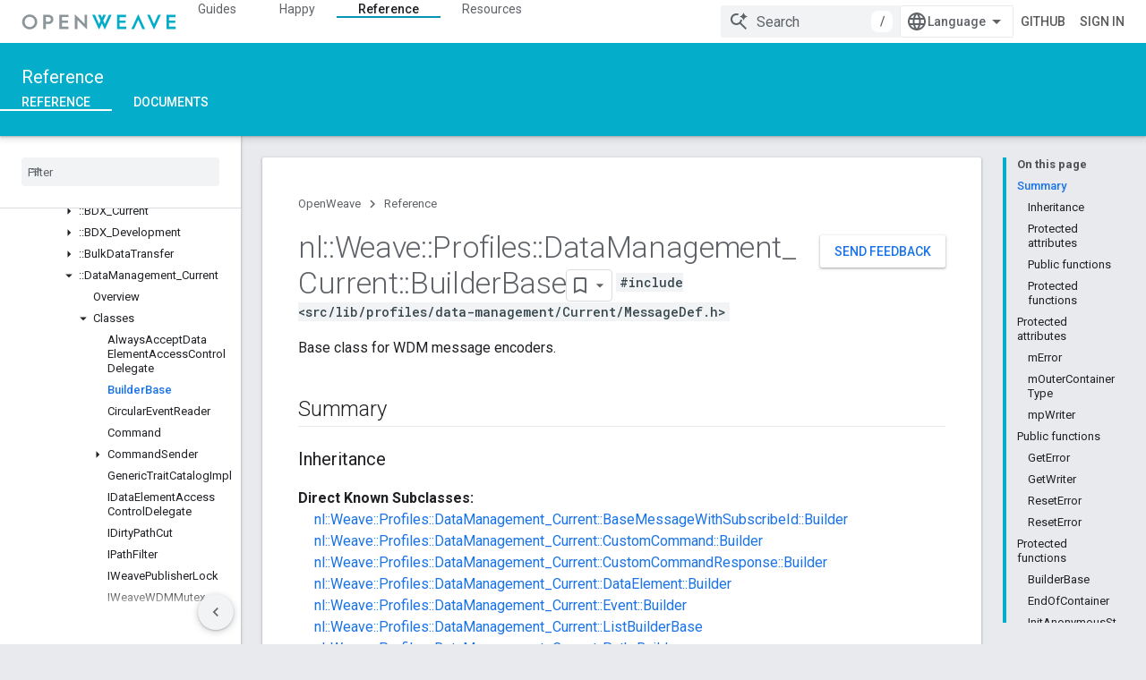

--- FILE ---
content_type: text/html; charset=utf-8
request_url: https://openweave.io/reference/class/nl/weave/profiles/data-management-current/builder-base
body_size: 37242
content:









<!doctype html>
<html 
      lang="en"
      dir="ltr">
  <head>
    <meta name="google-signin-client-id" content="157101835696-ooapojlodmuabs2do2vuhhnf90bccmoi.apps.googleusercontent.com"><meta name="google-signin-scope"
          content="profile email https://www.googleapis.com/auth/developerprofiles https://www.googleapis.com/auth/developerprofiles.award https://www.googleapis.com/auth/devprofiles.full_control.firstparty"><meta property="og:site_name" content="OpenWeave">
    <meta property="og:type" content="website"><meta name="theme-color" content="#04adc9"><meta charset="utf-8">
    <meta content="IE=Edge" http-equiv="X-UA-Compatible">
    <meta name="viewport" content="width=device-width, initial-scale=1">
    

    <link rel="manifest" href="/_pwa/openweave/manifest.json"
          crossorigin="use-credentials">
    <link rel="preconnect" href="//www.gstatic.com" crossorigin>
    <link rel="preconnect" href="//fonts.gstatic.com" crossorigin>
    <link rel="preconnect" href="//fonts.googleapis.com" crossorigin>
    <link rel="preconnect" href="//apis.google.com" crossorigin>
    <link rel="preconnect" href="//www.google-analytics.com" crossorigin><link rel="stylesheet" href="//fonts.googleapis.com/css?family=Roboto:300,400,400italic,500,500italic,700,700italic|Roboto+Mono:400,500,700&display=swap">
      <link rel="stylesheet"
            href="//fonts.googleapis.com/css2?family=Material+Icons&family=Material+Symbols+Outlined&display=block"><link rel="stylesheet" href="https://www.gstatic.com/devrel-devsite/prod/v3df8aae39978de8281d519c083a1ff09816fe422ab8f1bf9f8e360a62fb9949d/openweave/css/app.css">
      <link rel="shortcut icon" href="https://www.gstatic.com/devrel-devsite/prod/v3df8aae39978de8281d519c083a1ff09816fe422ab8f1bf9f8e360a62fb9949d/openweave/images/favicon.png">
    <link rel="apple-touch-icon" href="https://www.gstatic.com/devrel-devsite/prod/v3df8aae39978de8281d519c083a1ff09816fe422ab8f1bf9f8e360a62fb9949d/openweave/images/touchicon-180.png"><link rel="canonical" href="https://openweave.io/reference/class/nl/weave/profiles/data-management-current/builder-base"><link rel="search" type="application/opensearchdescription+xml"
            title="OpenWeave" href="https://openweave.io/s/opensearch.xml">
      <link rel="alternate" hreflang="en"
          href="https://openweave.io/reference/class/nl/weave/profiles/data-management-current/builder-base" /><link rel="alternate" hreflang="x-default" href="https://openweave.io/reference/class/nl/weave/profiles/data-management-current/builder-base" /><link rel="alternate" hreflang="ar"
          href="https://openweave.io/reference/class/nl/weave/profiles/data-management-current/builder-base?hl=ar" /><link rel="alternate" hreflang="bn"
          href="https://openweave.io/reference/class/nl/weave/profiles/data-management-current/builder-base?hl=bn" /><link rel="alternate" hreflang="zh-Hans"
          href="https://openweave.io/reference/class/nl/weave/profiles/data-management-current/builder-base?hl=zh-cn" /><link rel="alternate" hreflang="zh-Hant"
          href="https://openweave.io/reference/class/nl/weave/profiles/data-management-current/builder-base?hl=zh-tw" /><link rel="alternate" hreflang="fa"
          href="https://openweave.io/reference/class/nl/weave/profiles/data-management-current/builder-base?hl=fa" /><link rel="alternate" hreflang="fr"
          href="https://openweave.io/reference/class/nl/weave/profiles/data-management-current/builder-base?hl=fr" /><link rel="alternate" hreflang="de"
          href="https://openweave.io/reference/class/nl/weave/profiles/data-management-current/builder-base?hl=de" /><link rel="alternate" hreflang="he"
          href="https://openweave.io/reference/class/nl/weave/profiles/data-management-current/builder-base?hl=he" /><link rel="alternate" hreflang="hi"
          href="https://openweave.io/reference/class/nl/weave/profiles/data-management-current/builder-base?hl=hi" /><link rel="alternate" hreflang="id"
          href="https://openweave.io/reference/class/nl/weave/profiles/data-management-current/builder-base?hl=id" /><link rel="alternate" hreflang="it"
          href="https://openweave.io/reference/class/nl/weave/profiles/data-management-current/builder-base?hl=it" /><link rel="alternate" hreflang="ja"
          href="https://openweave.io/reference/class/nl/weave/profiles/data-management-current/builder-base?hl=ja" /><link rel="alternate" hreflang="ko"
          href="https://openweave.io/reference/class/nl/weave/profiles/data-management-current/builder-base?hl=ko" /><link rel="alternate" hreflang="pl"
          href="https://openweave.io/reference/class/nl/weave/profiles/data-management-current/builder-base?hl=pl" /><link rel="alternate" hreflang="pt-BR"
          href="https://openweave.io/reference/class/nl/weave/profiles/data-management-current/builder-base?hl=pt-br" /><link rel="alternate" hreflang="ru"
          href="https://openweave.io/reference/class/nl/weave/profiles/data-management-current/builder-base?hl=ru" /><link rel="alternate" hreflang="es-419"
          href="https://openweave.io/reference/class/nl/weave/profiles/data-management-current/builder-base?hl=es-419" /><link rel="alternate" hreflang="th"
          href="https://openweave.io/reference/class/nl/weave/profiles/data-management-current/builder-base?hl=th" /><link rel="alternate" hreflang="tr"
          href="https://openweave.io/reference/class/nl/weave/profiles/data-management-current/builder-base?hl=tr" /><link rel="alternate" hreflang="vi"
          href="https://openweave.io/reference/class/nl/weave/profiles/data-management-current/builder-base?hl=vi" /><title>nl::Weave::Profiles::DataManagement_Current::BuilderBase Class Reference &nbsp;|&nbsp; OpenWeave</title>

<meta property="og:title" content="nl::Weave::Profiles::DataManagement_Current::BuilderBase Class Reference &nbsp;|&nbsp; OpenWeave"><meta property="og:url" content="https://openweave.io/reference/class/nl/weave/profiles/data-management-current/builder-base"><meta property="og:locale" content="en"><script type="application/ld+json">
  {
    "@context": "https://schema.org",
    "@type": "Article",
    
    "headline": "nl::Weave::Profiles::DataManagement_Current::BuilderBase Class Reference"
  }
</script>
  
  
  
  
  
  


    
      <link rel="stylesheet" href="/extras.css"></head>
  <body class="color-scheme--light"
        template="page"
        theme="openweave-theme"
        type="article"
        
        
        
        layout="docs"
        
        
        
        
        
        display-toc
        pending>
  
    <devsite-progress type="indeterminate" id="app-progress"></devsite-progress>
  
  
    <a href="#main-content" class="skip-link button">
      
      Skip to main content
    </a>
    <section class="devsite-wrapper">
      <devsite-cookie-notification-bar></devsite-cookie-notification-bar><devsite-header role="banner" keep-tabs-visible>
  
    





















<div class="devsite-header--inner" data-nosnippet>
  <div class="devsite-top-logo-row-wrapper-wrapper">
    <div class="devsite-top-logo-row-wrapper">
      <div class="devsite-top-logo-row">
        <button type="button" id="devsite-hamburger-menu"
          class="devsite-header-icon-button button-flat material-icons gc-analytics-event"
          data-category="Site-Wide Custom Events"
          data-label="Navigation menu button"
          visually-hidden
          aria-label="Open menu">
        </button>
        
<div class="devsite-product-name-wrapper">

  <a href="/" class="devsite-site-logo-link gc-analytics-event"
   data-category="Site-Wide Custom Events" data-label="Site logo" track-type="globalNav"
   track-name="openWeave" track-metadata-position="nav"
   track-metadata-eventDetail="nav">
  
  <picture>
    
    <img src="https://www.gstatic.com/devrel-devsite/prod/v3df8aae39978de8281d519c083a1ff09816fe422ab8f1bf9f8e360a62fb9949d/openweave/images/lockup.svg" class="devsite-site-logo" alt="OpenWeave">
  </picture>
  
</a>



  
  
  <span class="devsite-product-name">
    <ul class="devsite-breadcrumb-list"
  >
  
  <li class="devsite-breadcrumb-item
             ">
    
    
    
      
      
    
  </li>
  
</ul>
  </span>

</div>
        <div class="devsite-top-logo-row-middle">
          <div class="devsite-header-upper-tabs">
            
              
              
  <devsite-tabs class="upper-tabs">

    <nav class="devsite-tabs-wrapper" aria-label="Upper tabs">
      
        
          <tab  >
            
    <a href="https://openweave.io/guides"
    class="devsite-tabs-content gc-analytics-event "
      track-metadata-eventdetail="https://openweave.io/guides"
    
       track-type="nav"
       track-metadata-position="nav - guides"
       track-metadata-module="primary nav"
       
       
         
           data-category="Site-Wide Custom Events"
         
           data-label="Tab: Guides"
         
           track-name="guides"
         
       >
    Guides
  
    </a>
    
  
          </tab>
        
      
        
          <tab  >
            
    <a href="https://openweave.io/happy"
    class="devsite-tabs-content gc-analytics-event "
      track-metadata-eventdetail="https://openweave.io/happy"
    
       track-type="nav"
       track-metadata-position="nav - happy"
       track-metadata-module="primary nav"
       
       
         
           data-category="Site-Wide Custom Events"
         
           data-label="Tab: Happy"
         
           track-name="happy"
         
       >
    Happy
  
    </a>
    
  
          </tab>
        
      
        
          <tab  class="devsite-active">
            
    <a href="https://openweave.io/reference"
    class="devsite-tabs-content gc-analytics-event "
      track-metadata-eventdetail="https://openweave.io/reference"
    
       track-type="nav"
       track-metadata-position="nav - reference"
       track-metadata-module="primary nav"
       aria-label="Reference, selected" 
       
         
           data-category="Site-Wide Custom Events"
         
           data-label="Tab: Reference"
         
           track-name="reference"
         
       >
    Reference
  
    </a>
    
  
          </tab>
        
      
        
          <tab  >
            
    <a href="https://openweave.io/resources"
    class="devsite-tabs-content gc-analytics-event "
      track-metadata-eventdetail="https://openweave.io/resources"
    
       track-type="nav"
       track-metadata-position="nav - resources"
       track-metadata-module="primary nav"
       
       
         
           data-category="Site-Wide Custom Events"
         
           data-label="Tab: Resources"
         
           track-name="resources"
         
       >
    Resources
  
    </a>
    
  
          </tab>
        
      
    </nav>

  </devsite-tabs>

            
           </div>
          
<devsite-search
    enable-signin
    enable-search
    enable-suggestions
      enable-query-completion
    
    enable-search-summaries
    project-name="OpenWeave"
    tenant-name="OpenWeave"
    
    
    
    
    
    >
  <form class="devsite-search-form" action="https://openweave.io/s/results" method="GET">
    <div class="devsite-search-container">
      <button type="button"
              search-open
              class="devsite-search-button devsite-header-icon-button button-flat material-icons"
              
              aria-label="Open search"></button>
      <div class="devsite-searchbox">
        <input
          aria-activedescendant=""
          aria-autocomplete="list"
          
          aria-label="Search"
          aria-expanded="false"
          aria-haspopup="listbox"
          autocomplete="off"
          class="devsite-search-field devsite-search-query"
          name="q"
          
          placeholder="Search"
          role="combobox"
          type="text"
          value=""
          >
          <div class="devsite-search-image material-icons" aria-hidden="true">
            
              <svg class="devsite-search-ai-image" width="24" height="24" viewBox="0 0 24 24" fill="none" xmlns="http://www.w3.org/2000/svg">
                  <g clip-path="url(#clip0_6641_386)">
                    <path d="M19.6 21L13.3 14.7C12.8 15.1 12.225 15.4167 11.575 15.65C10.925 15.8833 10.2333 16 9.5 16C7.68333 16 6.14167 15.375 4.875 14.125C3.625 12.8583 3 11.3167 3 9.5C3 7.68333 3.625 6.15 4.875 4.9C6.14167 3.63333 7.68333 3 9.5 3C10.0167 3 10.5167 3.05833 11 3.175C11.4833 3.275 11.9417 3.43333 12.375 3.65L10.825 5.2C10.6083 5.13333 10.3917 5.08333 10.175 5.05C9.95833 5.01667 9.73333 5 9.5 5C8.25 5 7.18333 5.44167 6.3 6.325C5.43333 7.19167 5 8.25 5 9.5C5 10.75 5.43333 11.8167 6.3 12.7C7.18333 13.5667 8.25 14 9.5 14C10.6667 14 11.6667 13.625 12.5 12.875C13.35 12.1083 13.8417 11.15 13.975 10H15.975C15.925 10.6333 15.7833 11.2333 15.55 11.8C15.3333 12.3667 15.05 12.8667 14.7 13.3L21 19.6L19.6 21ZM17.5 12C17.5 10.4667 16.9667 9.16667 15.9 8.1C14.8333 7.03333 13.5333 6.5 12 6.5C13.5333 6.5 14.8333 5.96667 15.9 4.9C16.9667 3.83333 17.5 2.53333 17.5 0.999999C17.5 2.53333 18.0333 3.83333 19.1 4.9C20.1667 5.96667 21.4667 6.5 23 6.5C21.4667 6.5 20.1667 7.03333 19.1 8.1C18.0333 9.16667 17.5 10.4667 17.5 12Z" fill="#5F6368"/>
                  </g>
                <defs>
                <clipPath id="clip0_6641_386">
                <rect width="24" height="24" fill="white"/>
                </clipPath>
                </defs>
              </svg>
            
          </div>
          <div class="devsite-search-shortcut-icon-container" aria-hidden="true">
            <kbd class="devsite-search-shortcut-icon">/</kbd>
          </div>
      </div>
    </div>
  </form>
  <button type="button"
          search-close
          class="devsite-search-button devsite-header-icon-button button-flat material-icons"
          
          aria-label="Close search"></button>
</devsite-search>

        </div>

        

          

          

          

          
<devsite-language-selector>
  <ul role="presentation">
    
    
    <li role="presentation">
      <a role="menuitem" lang="en"
        >English</a>
    </li>
    
    <li role="presentation">
      <a role="menuitem" lang="de"
        >Deutsch</a>
    </li>
    
    <li role="presentation">
      <a role="menuitem" lang="es"
        >Español</a>
    </li>
    
    <li role="presentation">
      <a role="menuitem" lang="es_419"
        >Español – América Latina</a>
    </li>
    
    <li role="presentation">
      <a role="menuitem" lang="fr"
        >Français</a>
    </li>
    
    <li role="presentation">
      <a role="menuitem" lang="id"
        >Indonesia</a>
    </li>
    
    <li role="presentation">
      <a role="menuitem" lang="it"
        >Italiano</a>
    </li>
    
    <li role="presentation">
      <a role="menuitem" lang="pl"
        >Polski</a>
    </li>
    
    <li role="presentation">
      <a role="menuitem" lang="pt"
        >Português</a>
    </li>
    
    <li role="presentation">
      <a role="menuitem" lang="pt_br"
        >Português – Brasil</a>
    </li>
    
    <li role="presentation">
      <a role="menuitem" lang="vi"
        >Tiếng Việt</a>
    </li>
    
    <li role="presentation">
      <a role="menuitem" lang="tr"
        >Türkçe</a>
    </li>
    
    <li role="presentation">
      <a role="menuitem" lang="ru"
        >Русский</a>
    </li>
    
    <li role="presentation">
      <a role="menuitem" lang="he"
        >עברית</a>
    </li>
    
    <li role="presentation">
      <a role="menuitem" lang="ar"
        >العربيّة</a>
    </li>
    
    <li role="presentation">
      <a role="menuitem" lang="fa"
        >فارسی</a>
    </li>
    
    <li role="presentation">
      <a role="menuitem" lang="hi"
        >हिंदी</a>
    </li>
    
    <li role="presentation">
      <a role="menuitem" lang="bn"
        >বাংলা</a>
    </li>
    
    <li role="presentation">
      <a role="menuitem" lang="th"
        >ภาษาไทย</a>
    </li>
    
    <li role="presentation">
      <a role="menuitem" lang="zh_cn"
        >中文 – 简体</a>
    </li>
    
    <li role="presentation">
      <a role="menuitem" lang="zh_tw"
        >中文 – 繁體</a>
    </li>
    
    <li role="presentation">
      <a role="menuitem" lang="ja"
        >日本語</a>
    </li>
    
    <li role="presentation">
      <a role="menuitem" lang="ko"
        >한국어</a>
    </li>
    
  </ul>
</devsite-language-selector>


          
            <a class="devsite-header-link devsite-top-button button gc-analytics-event "
    href="https://github.com/openweave"
    data-category="Site-Wide Custom Events"
    data-label="Site header link: GitHub"
    >
  GitHub
</a>
          

        

        
          <devsite-user 
                        
                        
                          enable-profiles
                        
                        
                        id="devsite-user">
            
              
              <span class="button devsite-top-button" aria-hidden="true" visually-hidden>Sign in</span>
            
          </devsite-user>
        
        
        
      </div>
    </div>
  </div>



  <div class="devsite-collapsible-section
    ">
    <div class="devsite-header-background">
      
        
          <div class="devsite-product-id-row"
           >
            <div class="devsite-product-description-row">
              
                
                <div class="devsite-product-id">
                  
                  
                  
                    <ul class="devsite-breadcrumb-list"
  >
  
  <li class="devsite-breadcrumb-item
             ">
    
    
    
      
        
  <a href="https://openweave.io/reference"
      
        class="devsite-breadcrumb-link gc-analytics-event"
      
        data-category="Site-Wide Custom Events"
      
        data-label="Lower Header"
      
        data-value="1"
      
        track-type="globalNav"
      
        track-name="breadcrumb"
      
        track-metadata-position="1"
      
        track-metadata-eventdetail=""
      
    >
    
          Reference
        
  </a>
  
      
    
  </li>
  
</ul>
                </div>
                
              
              
            </div>
            
          </div>
          
        
      
      
        <div class="devsite-doc-set-nav-row">
          
          
            
            
  <devsite-tabs class="lower-tabs">

    <nav class="devsite-tabs-wrapper" aria-label="Lower tabs">
      
        
          <tab  class="devsite-active">
            
    <a href="https://openweave.io/reference"
    class="devsite-tabs-content gc-analytics-event "
      track-metadata-eventdetail="https://openweave.io/reference"
    
       track-type="nav"
       track-metadata-position="nav - reference"
       track-metadata-module="primary nav"
       aria-label="Reference, selected" 
       
         
           data-category="Site-Wide Custom Events"
         
           data-label="Tab: Reference"
         
           track-name="reference"
         
       >
    Reference
  
    </a>
    
  
          </tab>
        
      
        
          <tab  >
            
    <a href="https://openweave.io/documents"
    class="devsite-tabs-content gc-analytics-event "
      track-metadata-eventdetail="https://openweave.io/documents"
    
       track-type="nav"
       track-metadata-position="nav - documents"
       track-metadata-module="primary nav"
       
       
         
           data-category="Site-Wide Custom Events"
         
           data-label="Tab: Documents"
         
           track-name="documents"
         
       >
    Documents
  
    </a>
    
  
          </tab>
        
      
    </nav>

  </devsite-tabs>

          
          
        </div>
      
    </div>
  </div>

</div>



  

  
</devsite-header>
      <devsite-book-nav scrollbars >
        
          





















<div class="devsite-book-nav-filter"
     >
  <span class="filter-list-icon material-icons" aria-hidden="true"></span>
  <input type="text"
         placeholder="Filter"
         
         aria-label="Type to filter"
         role="searchbox">
  
  <span class="filter-clear-button hidden"
        data-title="Clear filter"
        aria-label="Clear filter"
        role="button"
        tabindex="0"></span>
</div>

<nav class="devsite-book-nav devsite-nav nocontent"
     aria-label="Side menu">
  <div class="devsite-mobile-header">
    <button type="button"
            id="devsite-close-nav"
            class="devsite-header-icon-button button-flat material-icons gc-analytics-event"
            data-category="Site-Wide Custom Events"
            data-label="Close navigation"
            aria-label="Close navigation">
    </button>
    <div class="devsite-product-name-wrapper">

  <a href="/" class="devsite-site-logo-link gc-analytics-event"
   data-category="Site-Wide Custom Events" data-label="Site logo" track-type="globalNav"
   track-name="openWeave" track-metadata-position="nav"
   track-metadata-eventDetail="nav">
  
  <picture>
    
    <img src="https://www.gstatic.com/devrel-devsite/prod/v3df8aae39978de8281d519c083a1ff09816fe422ab8f1bf9f8e360a62fb9949d/openweave/images/lockup.svg" class="devsite-site-logo" alt="OpenWeave">
  </picture>
  
</a>


  
      <span class="devsite-product-name">
        
        
        <ul class="devsite-breadcrumb-list"
  >
  
  <li class="devsite-breadcrumb-item
             ">
    
    
    
      
      
    
  </li>
  
</ul>
      </span>
    

</div>
  </div>

  <div class="devsite-book-nav-wrapper">
    <div class="devsite-mobile-nav-top">
      
        <ul class="devsite-nav-list">
          
            <li class="devsite-nav-item">
              
  
  <a href="/guides"
    
       class="devsite-nav-title gc-analytics-event
              
              "
    

    
      
        data-category="Site-Wide Custom Events"
      
        data-label="Tab: Guides"
      
        track-name="guides"
      
    
     data-category="Site-Wide Custom Events"
     data-label="Responsive Tab: Guides"
     track-type="globalNav"
     track-metadata-eventDetail="globalMenu"
     track-metadata-position="nav">
  
    <span class="devsite-nav-text" tooltip >
      Guides
   </span>
    
  
  </a>
  

  
              
            </li>
          
            <li class="devsite-nav-item">
              
  
  <a href="/happy"
    
       class="devsite-nav-title gc-analytics-event
              
              "
    

    
      
        data-category="Site-Wide Custom Events"
      
        data-label="Tab: Happy"
      
        track-name="happy"
      
    
     data-category="Site-Wide Custom Events"
     data-label="Responsive Tab: Happy"
     track-type="globalNav"
     track-metadata-eventDetail="globalMenu"
     track-metadata-position="nav">
  
    <span class="devsite-nav-text" tooltip >
      Happy
   </span>
    
  
  </a>
  

  
              
            </li>
          
            <li class="devsite-nav-item">
              
  
  <a href="/reference"
    
       class="devsite-nav-title gc-analytics-event
              
              devsite-nav-active"
    

    
      
        data-category="Site-Wide Custom Events"
      
        data-label="Tab: Reference"
      
        track-name="reference"
      
    
     data-category="Site-Wide Custom Events"
     data-label="Responsive Tab: Reference"
     track-type="globalNav"
     track-metadata-eventDetail="globalMenu"
     track-metadata-position="nav">
  
    <span class="devsite-nav-text" tooltip >
      Reference
   </span>
    
  
  </a>
  

  
              
                <ul class="devsite-nav-responsive-tabs">
                  
                    
                    
                    
                    <li class="devsite-nav-item">
                      
  
  <a href="/reference"
    
       class="devsite-nav-title gc-analytics-event
              
              devsite-nav-active"
    

    
      
        data-category="Site-Wide Custom Events"
      
        data-label="Tab: Reference"
      
        track-name="reference"
      
    
     data-category="Site-Wide Custom Events"
     data-label="Responsive Tab: Reference"
     track-type="globalNav"
     track-metadata-eventDetail="globalMenu"
     track-metadata-position="nav">
  
    <span class="devsite-nav-text" tooltip menu="_book">
      Reference
   </span>
    
  
  </a>
  

  
                    </li>
                  
                    
                    
                    
                    <li class="devsite-nav-item">
                      
  
  <a href="/documents"
    
       class="devsite-nav-title gc-analytics-event
              
              "
    

    
      
        data-category="Site-Wide Custom Events"
      
        data-label="Tab: Documents"
      
        track-name="documents"
      
    
     data-category="Site-Wide Custom Events"
     data-label="Responsive Tab: Documents"
     track-type="globalNav"
     track-metadata-eventDetail="globalMenu"
     track-metadata-position="nav">
  
    <span class="devsite-nav-text" tooltip >
      Documents
   </span>
    
  
  </a>
  

  
                    </li>
                  
                </ul>
              
            </li>
          
            <li class="devsite-nav-item">
              
  
  <a href="/resources"
    
       class="devsite-nav-title gc-analytics-event
              
              "
    

    
      
        data-category="Site-Wide Custom Events"
      
        data-label="Tab: Resources"
      
        track-name="resources"
      
    
     data-category="Site-Wide Custom Events"
     data-label="Responsive Tab: Resources"
     track-type="globalNav"
     track-metadata-eventDetail="globalMenu"
     track-metadata-position="nav">
  
    <span class="devsite-nav-text" tooltip >
      Resources
   </span>
    
  
  </a>
  

  
              
            </li>
          
          
    
    
<li class="devsite-nav-item">

  
  <a href="https://github.com/openweave"
    
       class="devsite-nav-title gc-analytics-event "
    

    
     data-category="Site-Wide Custom Events"
     data-label="Responsive Tab: GitHub"
     track-type="navMenu"
     track-metadata-eventDetail="globalMenu"
     track-metadata-position="nav">
  
    <span class="devsite-nav-text" tooltip >
      GitHub
   </span>
    
  
  </a>
  

</li>

  
          
        </ul>
      
    </div>
    
      <div class="devsite-mobile-nav-bottom">
        
          
          <ul class="devsite-nav-list" menu="_book">
            <li class="devsite-nav-item
           devsite-nav-expandable"><div class="devsite-expandable-nav">
      <a class="devsite-nav-toggle" aria-hidden="true"></a><div class="devsite-nav-title devsite-nav-title-no-path" tabindex="0" role="button">
        <span class="devsite-nav-text" tooltip>C++</span>
      </div><ul class="devsite-nav-section"><li class="devsite-nav-item"><a href="/reference"
        class="devsite-nav-title gc-analytics-event"
        data-category="Site-Wide Custom Events"
        data-label="Book nav link, pathname: /reference"
        track-type="bookNav"
        track-name="click"
        track-metadata-eventdetail="/reference"
      ><span class="devsite-nav-text" tooltip>Overview</span></a></li><li class="devsite-nav-item
           devsite-nav-expandable"><div class="devsite-expandable-nav">
      <a class="devsite-nav-toggle" aria-hidden="true"></a><div class="devsite-nav-title devsite-nav-title-no-path" tabindex="0" role="button">
        <span class="devsite-nav-text" tooltip>::nl</span>
      </div><ul class="devsite-nav-section"><li class="devsite-nav-item"><a href="/reference/namespace/nl"
        class="devsite-nav-title gc-analytics-event"
        data-category="Site-Wide Custom Events"
        data-label="Book nav link, pathname: /reference/namespace/nl"
        track-type="bookNav"
        track-name="click"
        track-metadata-eventdetail="/reference/namespace/nl"
      ><span class="devsite-nav-text" tooltip>Overview</span></a></li><li class="devsite-nav-item
           devsite-nav-expandable"><div class="devsite-expandable-nav">
      <a class="devsite-nav-toggle" aria-hidden="true"></a><div class="devsite-nav-title devsite-nav-title-no-path" tabindex="0" role="button">
        <span class="devsite-nav-text" tooltip>Structs</span>
      </div><ul class="devsite-nav-section"><li class="devsite-nav-item"><a href="/reference/struct/nl/array-length-and-buffer"
        class="devsite-nav-title gc-analytics-event"
        data-category="Site-Wide Custom Events"
        data-label="Book nav link, pathname: /reference/struct/nl/array-length-and-buffer"
        track-type="bookNav"
        track-name="click"
        track-metadata-eventdetail="/reference/struct/nl/array-length-and-buffer"
      ><span class="devsite-nav-text" tooltip>ArrayLengthAndBuffer</span></a></li><li class="devsite-nav-item"><a href="/reference/struct/nl/error-formatter"
        class="devsite-nav-title gc-analytics-event"
        data-category="Site-Wide Custom Events"
        data-label="Book nav link, pathname: /reference/struct/nl/error-formatter"
        track-type="bookNav"
        track-name="click"
        track-metadata-eventdetail="/reference/struct/nl/error-formatter"
      ><span class="devsite-nav-text" tooltip>ErrorFormatter</span></a></li><li class="devsite-nav-item"><a href="/reference/struct/nl/field-descriptor"
        class="devsite-nav-title gc-analytics-event"
        data-category="Site-Wide Custom Events"
        data-label="Book nav link, pathname: /reference/struct/nl/field-descriptor"
        track-type="bookNav"
        track-name="click"
        track-metadata-eventdetail="/reference/struct/nl/field-descriptor"
      ><span class="devsite-nav-text" tooltip>FieldDescriptor</span></a></li><li class="devsite-nav-item"><a href="/reference/struct/nl/memory-management"
        class="devsite-nav-title gc-analytics-event"
        data-category="Site-Wide Custom Events"
        data-label="Book nav link, pathname: /reference/struct/nl/memory-management"
        track-type="bookNav"
        track-name="click"
        track-metadata-eventdetail="/reference/struct/nl/memory-management"
      ><span class="devsite-nav-text" tooltip>MemoryManagement</span></a></li><li class="devsite-nav-item"><a href="/reference/struct/nl/schema-field-descriptor"
        class="devsite-nav-title gc-analytics-event"
        data-category="Site-Wide Custom Events"
        data-label="Book nav link, pathname: /reference/struct/nl/schema-field-descriptor"
        track-type="bookNav"
        track-name="click"
        track-metadata-eventdetail="/reference/struct/nl/schema-field-descriptor"
      ><span class="devsite-nav-text" tooltip>SchemaFieldDescriptor</span></a></li><li class="devsite-nav-item"><a href="/reference/struct/nl/serialization-context"
        class="devsite-nav-title gc-analytics-event"
        data-category="Site-Wide Custom Events"
        data-label="Book nav link, pathname: /reference/struct/nl/serialization-context"
        track-type="bookNav"
        track-name="click"
        track-metadata-eventdetail="/reference/struct/nl/serialization-context"
      ><span class="devsite-nav-text" tooltip>SerializationContext</span></a></li><li class="devsite-nav-item"><a href="/reference/struct/nl/serialized-byte-string"
        class="devsite-nav-title gc-analytics-event"
        data-category="Site-Wide Custom Events"
        data-label="Book nav link, pathname: /reference/struct/nl/serialized-byte-string"
        track-type="bookNav"
        track-name="click"
        track-metadata-eventdetail="/reference/struct/nl/serialized-byte-string"
      ><span class="devsite-nav-text" tooltip>SerializedByteString</span></a></li><li class="devsite-nav-item"><a href="/reference/struct/nl/serialized-field-type-boolean-array"
        class="devsite-nav-title gc-analytics-event"
        data-category="Site-Wide Custom Events"
        data-label="Book nav link, pathname: /reference/struct/nl/serialized-field-type-boolean-array"
        track-type="bookNav"
        track-name="click"
        track-metadata-eventdetail="/reference/struct/nl/serialized-field-type-boolean-array"
      ><span class="devsite-nav-text" tooltip>SerializedFieldTypeBoolean_array</span></a></li><li class="devsite-nav-item"><a href="/reference/struct/nl/serialized-field-type-byte-string-array"
        class="devsite-nav-title gc-analytics-event"
        data-category="Site-Wide Custom Events"
        data-label="Book nav link, pathname: /reference/struct/nl/serialized-field-type-byte-string-array"
        track-type="bookNav"
        track-name="click"
        track-metadata-eventdetail="/reference/struct/nl/serialized-field-type-byte-string-array"
      ><span class="devsite-nav-text" tooltip>SerializedFieldTypeByteString_array</span></a></li><li class="devsite-nav-item"><a href="/reference/struct/nl/serialized-field-type-floating-point32-array"
        class="devsite-nav-title gc-analytics-event"
        data-category="Site-Wide Custom Events"
        data-label="Book nav link, pathname: /reference/struct/nl/serialized-field-type-floating-point32-array"
        track-type="bookNav"
        track-name="click"
        track-metadata-eventdetail="/reference/struct/nl/serialized-field-type-floating-point32-array"
      ><span class="devsite-nav-text" tooltip>SerializedFieldTypeFloatingPoint32_array</span></a></li><li class="devsite-nav-item"><a href="/reference/struct/nl/serialized-field-type-floating-point64-array"
        class="devsite-nav-title gc-analytics-event"
        data-category="Site-Wide Custom Events"
        data-label="Book nav link, pathname: /reference/struct/nl/serialized-field-type-floating-point64-array"
        track-type="bookNav"
        track-name="click"
        track-metadata-eventdetail="/reference/struct/nl/serialized-field-type-floating-point64-array"
      ><span class="devsite-nav-text" tooltip>SerializedFieldTypeFloatingPoint64_array</span></a></li><li class="devsite-nav-item"><a href="/reference/struct/nl/serialized-field-type-int16-array"
        class="devsite-nav-title gc-analytics-event"
        data-category="Site-Wide Custom Events"
        data-label="Book nav link, pathname: /reference/struct/nl/serialized-field-type-int16-array"
        track-type="bookNav"
        track-name="click"
        track-metadata-eventdetail="/reference/struct/nl/serialized-field-type-int16-array"
      ><span class="devsite-nav-text" tooltip>SerializedFieldTypeInt16_array</span></a></li><li class="devsite-nav-item"><a href="/reference/struct/nl/serialized-field-type-int32-array"
        class="devsite-nav-title gc-analytics-event"
        data-category="Site-Wide Custom Events"
        data-label="Book nav link, pathname: /reference/struct/nl/serialized-field-type-int32-array"
        track-type="bookNav"
        track-name="click"
        track-metadata-eventdetail="/reference/struct/nl/serialized-field-type-int32-array"
      ><span class="devsite-nav-text" tooltip>SerializedFieldTypeInt32_array</span></a></li><li class="devsite-nav-item"><a href="/reference/struct/nl/serialized-field-type-int64-array"
        class="devsite-nav-title gc-analytics-event"
        data-category="Site-Wide Custom Events"
        data-label="Book nav link, pathname: /reference/struct/nl/serialized-field-type-int64-array"
        track-type="bookNav"
        track-name="click"
        track-metadata-eventdetail="/reference/struct/nl/serialized-field-type-int64-array"
      ><span class="devsite-nav-text" tooltip>SerializedFieldTypeInt64_array</span></a></li><li class="devsite-nav-item"><a href="/reference/struct/nl/serialized-field-type-int8-array"
        class="devsite-nav-title gc-analytics-event"
        data-category="Site-Wide Custom Events"
        data-label="Book nav link, pathname: /reference/struct/nl/serialized-field-type-int8-array"
        track-type="bookNav"
        track-name="click"
        track-metadata-eventdetail="/reference/struct/nl/serialized-field-type-int8-array"
      ><span class="devsite-nav-text" tooltip>SerializedFieldTypeInt8_array</span></a></li><li class="devsite-nav-item"><a href="/reference/struct/nl/serialized-field-type-u-int16-array"
        class="devsite-nav-title gc-analytics-event"
        data-category="Site-Wide Custom Events"
        data-label="Book nav link, pathname: /reference/struct/nl/serialized-field-type-u-int16-array"
        track-type="bookNav"
        track-name="click"
        track-metadata-eventdetail="/reference/struct/nl/serialized-field-type-u-int16-array"
      ><span class="devsite-nav-text" tooltip>SerializedFieldTypeUInt16_array</span></a></li><li class="devsite-nav-item"><a href="/reference/struct/nl/serialized-field-type-u-int32-array"
        class="devsite-nav-title gc-analytics-event"
        data-category="Site-Wide Custom Events"
        data-label="Book nav link, pathname: /reference/struct/nl/serialized-field-type-u-int32-array"
        track-type="bookNav"
        track-name="click"
        track-metadata-eventdetail="/reference/struct/nl/serialized-field-type-u-int32-array"
      ><span class="devsite-nav-text" tooltip>SerializedFieldTypeUInt32_array</span></a></li><li class="devsite-nav-item"><a href="/reference/struct/nl/serialized-field-type-u-int64-array"
        class="devsite-nav-title gc-analytics-event"
        data-category="Site-Wide Custom Events"
        data-label="Book nav link, pathname: /reference/struct/nl/serialized-field-type-u-int64-array"
        track-type="bookNav"
        track-name="click"
        track-metadata-eventdetail="/reference/struct/nl/serialized-field-type-u-int64-array"
      ><span class="devsite-nav-text" tooltip>SerializedFieldTypeUInt64_array</span></a></li><li class="devsite-nav-item"><a href="/reference/struct/nl/serialized-field-type-u-int8-array"
        class="devsite-nav-title gc-analytics-event"
        data-category="Site-Wide Custom Events"
        data-label="Book nav link, pathname: /reference/struct/nl/serialized-field-type-u-int8-array"
        track-type="bookNav"
        track-name="click"
        track-metadata-eventdetail="/reference/struct/nl/serialized-field-type-u-int8-array"
      ><span class="devsite-nav-text" tooltip>SerializedFieldTypeUInt8_array</span></a></li><li class="devsite-nav-item"><a href="/reference/struct/nl/serialized-field-type-u-t-f8-string-array"
        class="devsite-nav-title gc-analytics-event"
        data-category="Site-Wide Custom Events"
        data-label="Book nav link, pathname: /reference/struct/nl/serialized-field-type-u-t-f8-string-array"
        track-type="bookNav"
        track-name="click"
        track-metadata-eventdetail="/reference/struct/nl/serialized-field-type-u-t-f8-string-array"
      ><span class="devsite-nav-text" tooltip>SerializedFieldTypeUTF8String_array</span></a></li><li class="devsite-nav-item"><a href="/reference/struct/nl/structure-schema-pointer-pair"
        class="devsite-nav-title gc-analytics-event"
        data-category="Site-Wide Custom Events"
        data-label="Book nav link, pathname: /reference/struct/nl/structure-schema-pointer-pair"
        track-type="bookNav"
        track-name="click"
        track-metadata-eventdetail="/reference/struct/nl/structure-schema-pointer-pair"
      ><span class="devsite-nav-text" tooltip>StructureSchemaPointerPair</span></a></li></ul></div></li><li class="devsite-nav-item
           devsite-nav-expandable"><div class="devsite-expandable-nav">
      <a class="devsite-nav-toggle" aria-hidden="true"></a><div class="devsite-nav-title devsite-nav-title-no-path" tabindex="0" role="button">
        <span class="devsite-nav-text" tooltip>::ArgParser</span>
      </div><ul class="devsite-nav-section"><li class="devsite-nav-item"><a href="/reference/namespace/nl/arg-parser"
        class="devsite-nav-title gc-analytics-event"
        data-category="Site-Wide Custom Events"
        data-label="Book nav link, pathname: /reference/namespace/nl/arg-parser"
        track-type="bookNav"
        track-name="click"
        track-metadata-eventdetail="/reference/namespace/nl/arg-parser"
      ><span class="devsite-nav-text" tooltip>Overview</span></a></li><li class="devsite-nav-item
           devsite-nav-expandable"><div class="devsite-expandable-nav">
      <a class="devsite-nav-toggle" aria-hidden="true"></a><div class="devsite-nav-title devsite-nav-title-no-path" tabindex="0" role="button">
        <span class="devsite-nav-text" tooltip>Classes</span>
      </div><ul class="devsite-nav-section"><li class="devsite-nav-item"><a href="/reference/class/nl/arg-parser/help-options"
        class="devsite-nav-title gc-analytics-event"
        data-category="Site-Wide Custom Events"
        data-label="Book nav link, pathname: /reference/class/nl/arg-parser/help-options"
        track-type="bookNav"
        track-name="click"
        track-metadata-eventdetail="/reference/class/nl/arg-parser/help-options"
      ><span class="devsite-nav-text" tooltip>HelpOptions</span></a></li><li class="devsite-nav-item"><a href="/reference/class/nl/arg-parser/option-set-base"
        class="devsite-nav-title gc-analytics-event"
        data-category="Site-Wide Custom Events"
        data-label="Book nav link, pathname: /reference/class/nl/arg-parser/option-set-base"
        track-type="bookNav"
        track-name="click"
        track-metadata-eventdetail="/reference/class/nl/arg-parser/option-set-base"
      ><span class="devsite-nav-text" tooltip>OptionSetBase</span></a></li></ul></div></li><li class="devsite-nav-item
           devsite-nav-expandable"><div class="devsite-expandable-nav">
      <a class="devsite-nav-toggle" aria-hidden="true"></a><div class="devsite-nav-title devsite-nav-title-no-path" tabindex="0" role="button">
        <span class="devsite-nav-text" tooltip>Structs</span>
      </div><ul class="devsite-nav-section"><li class="devsite-nav-item"><a href="/reference/struct/nl/arg-parser/option-def"
        class="devsite-nav-title gc-analytics-event"
        data-category="Site-Wide Custom Events"
        data-label="Book nav link, pathname: /reference/struct/nl/arg-parser/option-def"
        track-type="bookNav"
        track-name="click"
        track-metadata-eventdetail="/reference/struct/nl/arg-parser/option-def"
      ><span class="devsite-nav-text" tooltip>OptionDef</span></a></li><li class="devsite-nav-item"><a href="/reference/struct/nl/arg-parser/option-set"
        class="devsite-nav-title gc-analytics-event"
        data-category="Site-Wide Custom Events"
        data-label="Book nav link, pathname: /reference/struct/nl/arg-parser/option-set"
        track-type="bookNav"
        track-name="click"
        track-metadata-eventdetail="/reference/struct/nl/arg-parser/option-set"
      ><span class="devsite-nav-text" tooltip>OptionSet</span></a></li></ul></div></li></ul></div></li><li class="devsite-nav-item
           devsite-nav-expandable"><div class="devsite-expandable-nav">
      <a class="devsite-nav-toggle" aria-hidden="true"></a><div class="devsite-nav-title devsite-nav-title-no-path" tabindex="0" role="button">
        <span class="devsite-nav-text" tooltip>::Ble</span>
      </div><ul class="devsite-nav-section"><li class="devsite-nav-item"><a href="/reference/namespace/nl/ble"
        class="devsite-nav-title gc-analytics-event"
        data-category="Site-Wide Custom Events"
        data-label="Book nav link, pathname: /reference/namespace/nl/ble"
        track-type="bookNav"
        track-name="click"
        track-metadata-eventdetail="/reference/namespace/nl/ble"
      ><span class="devsite-nav-text" tooltip>Overview</span></a></li><li class="devsite-nav-item
           devsite-nav-expandable"><div class="devsite-expandable-nav">
      <a class="devsite-nav-toggle" aria-hidden="true"></a><div class="devsite-nav-title devsite-nav-title-no-path" tabindex="0" role="button">
        <span class="devsite-nav-text" tooltip>Classes</span>
      </div><ul class="devsite-nav-section"><li class="devsite-nav-item"><a href="/reference/class/nl/ble/ble-application-delegate"
        class="devsite-nav-title gc-analytics-event"
        data-category="Site-Wide Custom Events"
        data-label="Book nav link, pathname: /reference/class/nl/ble/ble-application-delegate"
        track-type="bookNav"
        track-name="click"
        track-metadata-eventdetail="/reference/class/nl/ble/ble-application-delegate"
      ><span class="devsite-nav-text" tooltip>BleApplicationDelegate</span></a></li><li class="devsite-nav-item"><a href="/reference/class/nl/ble/b-l-e-end-point"
        class="devsite-nav-title gc-analytics-event"
        data-category="Site-Wide Custom Events"
        data-label="Book nav link, pathname: /reference/class/nl/ble/b-l-e-end-point"
        track-type="bookNav"
        track-name="click"
        track-metadata-eventdetail="/reference/class/nl/ble/b-l-e-end-point"
      ><span class="devsite-nav-text" tooltip>BLEEndPoint</span></a></li><li class="devsite-nav-item"><a href="/reference/class/nl/ble/ble-layer"
        class="devsite-nav-title gc-analytics-event"
        data-category="Site-Wide Custom Events"
        data-label="Book nav link, pathname: /reference/class/nl/ble/ble-layer"
        track-type="bookNav"
        track-name="click"
        track-metadata-eventdetail="/reference/class/nl/ble/ble-layer"
      ><span class="devsite-nav-text" tooltip>BleLayer</span></a></li><li class="devsite-nav-item"><a href="/reference/class/nl/ble/ble-layer-object"
        class="devsite-nav-title gc-analytics-event"
        data-category="Site-Wide Custom Events"
        data-label="Book nav link, pathname: /reference/class/nl/ble/ble-layer-object"
        track-type="bookNav"
        track-name="click"
        track-metadata-eventdetail="/reference/class/nl/ble/ble-layer-object"
      ><span class="devsite-nav-text" tooltip>BleLayerObject</span></a></li><li class="devsite-nav-item"><a href="/reference/class/nl/ble/ble-platform-delegate"
        class="devsite-nav-title gc-analytics-event"
        data-category="Site-Wide Custom Events"
        data-label="Book nav link, pathname: /reference/class/nl/ble/ble-platform-delegate"
        track-type="bookNav"
        track-name="click"
        track-metadata-eventdetail="/reference/class/nl/ble/ble-platform-delegate"
      ><span class="devsite-nav-text" tooltip>BlePlatformDelegate</span></a></li><li class="devsite-nav-item"><a href="/reference/class/nl/ble/ble-transport-capabilities-request-message"
        class="devsite-nav-title gc-analytics-event"
        data-category="Site-Wide Custom Events"
        data-label="Book nav link, pathname: /reference/class/nl/ble/ble-transport-capabilities-request-message"
        track-type="bookNav"
        track-name="click"
        track-metadata-eventdetail="/reference/class/nl/ble/ble-transport-capabilities-request-message"
      ><span class="devsite-nav-text" tooltip>BleTransportCapabilitiesRequestMessage</span></a></li><li class="devsite-nav-item"><a href="/reference/class/nl/ble/ble-transport-capabilities-response-message"
        class="devsite-nav-title gc-analytics-event"
        data-category="Site-Wide Custom Events"
        data-label="Book nav link, pathname: /reference/class/nl/ble/ble-transport-capabilities-response-message"
        track-type="bookNav"
        track-name="click"
        track-metadata-eventdetail="/reference/class/nl/ble/ble-transport-capabilities-response-message"
      ><span class="devsite-nav-text" tooltip>BleTransportCapabilitiesResponseMessage</span></a></li><li class="devsite-nav-item"><a href="/reference/class/nl/ble/ble-transport-command-message"
        class="devsite-nav-title gc-analytics-event"
        data-category="Site-Wide Custom Events"
        data-label="Book nav link, pathname: /reference/class/nl/ble/ble-transport-command-message"
        track-type="bookNav"
        track-name="click"
        track-metadata-eventdetail="/reference/class/nl/ble/ble-transport-command-message"
      ><span class="devsite-nav-text" tooltip>BleTransportCommandMessage</span></a></li><li class="devsite-nav-item"><a href="/reference/class/nl/ble/b-t-command-header"
        class="devsite-nav-title gc-analytics-event"
        data-category="Site-Wide Custom Events"
        data-label="Book nav link, pathname: /reference/class/nl/ble/b-t-command-header"
        track-type="bookNav"
        track-name="click"
        track-metadata-eventdetail="/reference/class/nl/ble/b-t-command-header"
      ><span class="devsite-nav-text" tooltip>BTCommandHeader</span></a></li><li class="devsite-nav-item"><a href="/reference/class/nl/ble/b-t-command-type-ack"
        class="devsite-nav-title gc-analytics-event"
        data-category="Site-Wide Custom Events"
        data-label="Book nav link, pathname: /reference/class/nl/ble/b-t-command-type-ack"
        track-type="bookNav"
        track-name="click"
        track-metadata-eventdetail="/reference/class/nl/ble/b-t-command-type-ack"
      ><span class="devsite-nav-text" tooltip>BTCommandTypeAck</span></a></li><li class="devsite-nav-item"><a href="/reference/class/nl/ble/b-t-command-type-test-data"
        class="devsite-nav-title gc-analytics-event"
        data-category="Site-Wide Custom Events"
        data-label="Book nav link, pathname: /reference/class/nl/ble/b-t-command-type-test-data"
        track-type="bookNav"
        track-name="click"
        track-metadata-eventdetail="/reference/class/nl/ble/b-t-command-type-test-data"
      ><span class="devsite-nav-text" tooltip>BTCommandTypeTestData</span></a></li><li class="devsite-nav-item"><a href="/reference/class/nl/ble/b-t-command-type-test-request"
        class="devsite-nav-title gc-analytics-event"
        data-category="Site-Wide Custom Events"
        data-label="Book nav link, pathname: /reference/class/nl/ble/b-t-command-type-test-request"
        track-type="bookNav"
        track-name="click"
        track-metadata-eventdetail="/reference/class/nl/ble/b-t-command-type-test-request"
      ><span class="devsite-nav-text" tooltip>BTCommandTypeTestRequest</span></a></li><li class="devsite-nav-item"><a href="/reference/class/nl/ble/b-t-command-type-test-result"
        class="devsite-nav-title gc-analytics-event"
        data-category="Site-Wide Custom Events"
        data-label="Book nav link, pathname: /reference/class/nl/ble/b-t-command-type-test-result"
        track-type="bookNav"
        track-name="click"
        track-metadata-eventdetail="/reference/class/nl/ble/b-t-command-type-test-result"
      ><span class="devsite-nav-text" tooltip>BTCommandTypeTestResult</span></a></li><li class="devsite-nav-item"><a href="/reference/class/nl/ble/b-t-command-type-tx-timing"
        class="devsite-nav-title gc-analytics-event"
        data-category="Site-Wide Custom Events"
        data-label="Book nav link, pathname: /reference/class/nl/ble/b-t-command-type-tx-timing"
        track-type="bookNav"
        track-name="click"
        track-metadata-eventdetail="/reference/class/nl/ble/b-t-command-type-tx-timing"
      ><span class="devsite-nav-text" tooltip>BTCommandTypeTxTiming</span></a></li><li class="devsite-nav-item"><a href="/reference/class/nl/ble/b-t-command-type-window-size"
        class="devsite-nav-title gc-analytics-event"
        data-category="Site-Wide Custom Events"
        data-label="Book nav link, pathname: /reference/class/nl/ble/b-t-command-type-window-size"
        track-type="bookNav"
        track-name="click"
        track-metadata-eventdetail="/reference/class/nl/ble/b-t-command-type-window-size"
      ><span class="devsite-nav-text" tooltip>BTCommandTypeWindowSize</span></a></li><li class="devsite-nav-item"><a href="/reference/class/nl/ble/b-t-command-type-woble-m-t-u"
        class="devsite-nav-title gc-analytics-event"
        data-category="Site-Wide Custom Events"
        data-label="Book nav link, pathname: /reference/class/nl/ble/b-t-command-type-woble-m-t-u"
        track-type="bookNav"
        track-name="click"
        track-metadata-eventdetail="/reference/class/nl/ble/b-t-command-type-woble-m-t-u"
      ><span class="devsite-nav-text" tooltip>BTCommandTypeWobleMTU</span></a></li><li class="devsite-nav-item"><a href="/reference/class/nl/ble/wo-ble"
        class="devsite-nav-title gc-analytics-event"
        data-category="Site-Wide Custom Events"
        data-label="Book nav link, pathname: /reference/class/nl/ble/wo-ble"
        track-type="bookNav"
        track-name="click"
        track-metadata-eventdetail="/reference/class/nl/ble/wo-ble"
      ><span class="devsite-nav-text" tooltip>WoBle</span></a></li><li class="devsite-nav-item"><a href="/reference/class/nl/ble/wo-ble-test"
        class="devsite-nav-title gc-analytics-event"
        data-category="Site-Wide Custom Events"
        data-label="Book nav link, pathname: /reference/class/nl/ble/wo-ble-test"
        track-type="bookNav"
        track-name="click"
        track-metadata-eventdetail="/reference/class/nl/ble/wo-ble-test"
      ><span class="devsite-nav-text" tooltip>WoBleTest</span></a></li><li class="devsite-nav-item"><a href="/reference/class/nl/ble/wo-ble-tx-histogram"
        class="devsite-nav-title gc-analytics-event"
        data-category="Site-Wide Custom Events"
        data-label="Book nav link, pathname: /reference/class/nl/ble/wo-ble-tx-histogram"
        track-type="bookNav"
        track-name="click"
        track-metadata-eventdetail="/reference/class/nl/ble/wo-ble-tx-histogram"
      ><span class="devsite-nav-text" tooltip>WoBleTxHistogram</span></a></li><li class="devsite-nav-item"><a href="/reference/class/nl/ble/wo-ble-tx-record"
        class="devsite-nav-title gc-analytics-event"
        data-category="Site-Wide Custom Events"
        data-label="Book nav link, pathname: /reference/class/nl/ble/wo-ble-tx-record"
        track-type="bookNav"
        track-name="click"
        track-metadata-eventdetail="/reference/class/nl/ble/wo-ble-tx-record"
      ><span class="devsite-nav-text" tooltip>WoBleTxRecord</span></a></li></ul></div></li><li class="devsite-nav-item
           devsite-nav-expandable"><div class="devsite-expandable-nav">
      <a class="devsite-nav-toggle" aria-hidden="true"></a><div class="devsite-nav-title devsite-nav-title-no-path" tabindex="0" role="button">
        <span class="devsite-nav-text" tooltip>Structs</span>
      </div><ul class="devsite-nav-section"><li class="devsite-nav-item"><a href="/reference/struct/nl/ble/weave-b-l-e-device-identification-info"
        class="devsite-nav-title gc-analytics-event"
        data-category="Site-Wide Custom Events"
        data-label="Book nav link, pathname: /reference/struct/nl/ble/weave-b-l-e-device-identification-info"
        track-type="bookNav"
        track-name="click"
        track-metadata-eventdetail="/reference/struct/nl/ble/weave-b-l-e-device-identification-info"
      ><span class="devsite-nav-text" tooltip>WeaveBLEDeviceIdentificationInfo</span></a></li><li class="devsite-nav-item"><a href="/reference/struct/nl/ble/weave-ble-u-u-i-d"
        class="devsite-nav-title gc-analytics-event"
        data-category="Site-Wide Custom Events"
        data-label="Book nav link, pathname: /reference/struct/nl/ble/weave-ble-u-u-i-d"
        track-type="bookNav"
        track-name="click"
        track-metadata-eventdetail="/reference/struct/nl/ble/weave-ble-u-u-i-d"
      ><span class="devsite-nav-text" tooltip>WeaveBleUUID</span></a></li><li class="devsite-nav-item
           devsite-nav-expandable"><div class="devsite-expandable-nav">
      <a class="devsite-nav-toggle" aria-hidden="true"></a><div class="devsite-nav-title devsite-nav-title-no-path" tabindex="0" role="button">
        <span class="devsite-nav-text" tooltip>::BlueZ</span>
      </div><ul class="devsite-nav-section"><li class="devsite-nav-item"><a href="/reference/namespace/nl/ble/platform/blue-z"
        class="devsite-nav-title gc-analytics-event"
        data-category="Site-Wide Custom Events"
        data-label="Book nav link, pathname: /reference/namespace/nl/ble/platform/blue-z"
        track-type="bookNav"
        track-name="click"
        track-metadata-eventdetail="/reference/namespace/nl/ble/platform/blue-z"
      ><span class="devsite-nav-text" tooltip>Overview</span></a></li><li class="devsite-nav-item
           devsite-nav-expandable"><div class="devsite-expandable-nav">
      <a class="devsite-nav-toggle" aria-hidden="true"></a><div class="devsite-nav-title devsite-nav-title-no-path" tabindex="0" role="button">
        <span class="devsite-nav-text" tooltip>Structs</span>
      </div><ul class="devsite-nav-section"><li class="devsite-nav-item"><a href="/reference/struct/nl/ble/platform/blue-z/adapter"
        class="devsite-nav-title gc-analytics-event"
        data-category="Site-Wide Custom Events"
        data-label="Book nav link, pathname: /reference/struct/nl/ble/platform/blue-z/adapter"
        track-type="bookNav"
        track-name="click"
        track-metadata-eventdetail="/reference/struct/nl/ble/platform/blue-z/adapter"
      ><span class="devsite-nav-text" tooltip>Adapter</span></a></li><li class="devsite-nav-item"><a href="/reference/struct/nl/ble/platform/blue-z/bluez-peripheral-args"
        class="devsite-nav-title gc-analytics-event"
        data-category="Site-Wide Custom Events"
        data-label="Book nav link, pathname: /reference/struct/nl/ble/platform/blue-z/bluez-peripheral-args"
        track-type="bookNav"
        track-name="click"
        track-metadata-eventdetail="/reference/struct/nl/ble/platform/blue-z/bluez-peripheral-args"
      ><span class="devsite-nav-text" tooltip>BluezPeripheralArgs</span></a></li><li class="devsite-nav-item"><a href="/reference/struct/nl/ble/platform/blue-z/bluez-server-endpoint"
        class="devsite-nav-title gc-analytics-event"
        data-category="Site-Wide Custom Events"
        data-label="Book nav link, pathname: /reference/struct/nl/ble/platform/blue-z/bluez-server-endpoint"
        track-type="bookNav"
        track-name="click"
        track-metadata-eventdetail="/reference/struct/nl/ble/platform/blue-z/bluez-server-endpoint"
      ><span class="devsite-nav-text" tooltip>BluezServerEndpoint</span></a></li><li class="devsite-nav-item"><a href="/reference/struct/nl/ble/platform/blue-z/characteristic"
        class="devsite-nav-title gc-analytics-event"
        data-category="Site-Wide Custom Events"
        data-label="Book nav link, pathname: /reference/struct/nl/ble/platform/blue-z/characteristic"
        track-type="bookNav"
        track-name="click"
        track-metadata-eventdetail="/reference/struct/nl/ble/platform/blue-z/characteristic"
      ><span class="devsite-nav-text" tooltip>Characteristic</span></a></li><li class="devsite-nav-item"><a href="/reference/struct/nl/ble/platform/blue-z/service"
        class="devsite-nav-title gc-analytics-event"
        data-category="Site-Wide Custom Events"
        data-label="Book nav link, pathname: /reference/struct/nl/ble/platform/blue-z/service"
        track-type="bookNav"
        track-name="click"
        track-metadata-eventdetail="/reference/struct/nl/ble/platform/blue-z/service"
      ><span class="devsite-nav-text" tooltip>Service</span></a></li><li class="devsite-nav-item"><a href="/reference/struct/nl/ble/platform/blue-z/weave-id-info"
        class="devsite-nav-title gc-analytics-event"
        data-category="Site-Wide Custom Events"
        data-label="Book nav link, pathname: /reference/struct/nl/ble/platform/blue-z/weave-id-info"
        track-type="bookNav"
        track-name="click"
        track-metadata-eventdetail="/reference/struct/nl/ble/platform/blue-z/weave-id-info"
      ><span class="devsite-nav-text" tooltip>WeaveIdInfo</span></a></li><li class="devsite-nav-item"><a href="/reference/struct/nl/ble/platform/blue-z/weave-service-data"
        class="devsite-nav-title gc-analytics-event"
        data-category="Site-Wide Custom Events"
        data-label="Book nav link, pathname: /reference/struct/nl/ble/platform/blue-z/weave-service-data"
        track-type="bookNav"
        track-name="click"
        track-metadata-eventdetail="/reference/struct/nl/ble/platform/blue-z/weave-service-data"
      ><span class="devsite-nav-text" tooltip>WeaveServiceData</span></a></li></ul></div></li></ul></div></li></ul></div></li></ul></div></li><li class="devsite-nav-item
           devsite-nav-expandable"><div class="devsite-expandable-nav">
      <a class="devsite-nav-toggle" aria-hidden="true"></a><div class="devsite-nav-title devsite-nav-title-no-path" tabindex="0" role="button">
        <span class="devsite-nav-text" tooltip>::Inet</span>
      </div><ul class="devsite-nav-section"><li class="devsite-nav-item"><a href="/reference/namespace/nl/inet"
        class="devsite-nav-title gc-analytics-event"
        data-category="Site-Wide Custom Events"
        data-label="Book nav link, pathname: /reference/namespace/nl/inet"
        track-type="bookNav"
        track-name="click"
        track-metadata-eventdetail="/reference/namespace/nl/inet"
      ><span class="devsite-nav-text" tooltip>Overview</span></a></li><li class="devsite-nav-item
           devsite-nav-expandable"><div class="devsite-expandable-nav">
      <a class="devsite-nav-toggle" aria-hidden="true"></a><div class="devsite-nav-title devsite-nav-title-no-path" tabindex="0" role="button">
        <span class="devsite-nav-text" tooltip>Classes</span>
      </div><ul class="devsite-nav-section"><li class="devsite-nav-item"><a href="/reference/class/nl/inet/async-d-n-s-resolver-sockets"
        class="devsite-nav-title gc-analytics-event"
        data-category="Site-Wide Custom Events"
        data-label="Book nav link, pathname: /reference/class/nl/inet/async-d-n-s-resolver-sockets"
        track-type="bookNav"
        track-name="click"
        track-metadata-eventdetail="/reference/class/nl/inet/async-d-n-s-resolver-sockets"
      ><span class="devsite-nav-text" tooltip>AsyncDNSResolverSockets</span></a></li><li class="devsite-nav-item"><a href="/reference/class/nl/inet/d-n-s-resolver"
        class="devsite-nav-title gc-analytics-event"
        data-category="Site-Wide Custom Events"
        data-label="Book nav link, pathname: /reference/class/nl/inet/d-n-s-resolver"
        track-type="bookNav"
        track-name="click"
        track-metadata-eventdetail="/reference/class/nl/inet/d-n-s-resolver"
      ><span class="devsite-nav-text" tooltip>DNSResolver</span></a></li><li class="devsite-nav-item"><a href="/reference/class/nl/inet/end-point-basis"
        class="devsite-nav-title gc-analytics-event"
        data-category="Site-Wide Custom Events"
        data-label="Book nav link, pathname: /reference/class/nl/inet/end-point-basis"
        track-type="bookNav"
        track-name="click"
        track-metadata-eventdetail="/reference/class/nl/inet/end-point-basis"
      ><span class="devsite-nav-text" tooltip>EndPointBasis</span></a></li><li class="devsite-nav-item"><a href="/reference/class/nl/inet/inet-layer"
        class="devsite-nav-title gc-analytics-event"
        data-category="Site-Wide Custom Events"
        data-label="Book nav link, pathname: /reference/class/nl/inet/inet-layer"
        track-type="bookNav"
        track-name="click"
        track-metadata-eventdetail="/reference/class/nl/inet/inet-layer"
      ><span class="devsite-nav-text" tooltip>InetLayer</span></a></li><li class="devsite-nav-item"><a href="/reference/class/nl/inet/inet-layer-basis"
        class="devsite-nav-title gc-analytics-event"
        data-category="Site-Wide Custom Events"
        data-label="Book nav link, pathname: /reference/class/nl/inet/inet-layer-basis"
        track-type="bookNav"
        track-name="click"
        track-metadata-eventdetail="/reference/class/nl/inet/inet-layer-basis"
      ><span class="devsite-nav-text" tooltip>InetLayerBasis</span></a></li><li class="devsite-nav-item"><a href="/reference/class/nl/inet/interface-address-iterator"
        class="devsite-nav-title gc-analytics-event"
        data-category="Site-Wide Custom Events"
        data-label="Book nav link, pathname: /reference/class/nl/inet/interface-address-iterator"
        track-type="bookNav"
        track-name="click"
        track-metadata-eventdetail="/reference/class/nl/inet/interface-address-iterator"
      ><span class="devsite-nav-text" tooltip>InterfaceAddressIterator</span></a></li><li class="devsite-nav-item"><a href="/reference/class/nl/inet/interface-iterator"
        class="devsite-nav-title gc-analytics-event"
        data-category="Site-Wide Custom Events"
        data-label="Book nav link, pathname: /reference/class/nl/inet/interface-iterator"
        track-type="bookNav"
        track-name="click"
        track-metadata-eventdetail="/reference/class/nl/inet/interface-iterator"
      ><span class="devsite-nav-text" tooltip>InterfaceIterator</span></a></li><li class="devsite-nav-item"><a href="/reference/class/nl/inet/i-p-address"
        class="devsite-nav-title gc-analytics-event"
        data-category="Site-Wide Custom Events"
        data-label="Book nav link, pathname: /reference/class/nl/inet/i-p-address"
        track-type="bookNav"
        track-name="click"
        track-metadata-eventdetail="/reference/class/nl/inet/i-p-address"
      ><span class="devsite-nav-text" tooltip>IPAddress</span></a></li><li class="devsite-nav-item"><a href="/reference/class/nl/inet/i-p-end-point-basis"
        class="devsite-nav-title gc-analytics-event"
        data-category="Site-Wide Custom Events"
        data-label="Book nav link, pathname: /reference/class/nl/inet/i-p-end-point-basis"
        track-type="bookNav"
        track-name="click"
        track-metadata-eventdetail="/reference/class/nl/inet/i-p-end-point-basis"
      ><span class="devsite-nav-text" tooltip>IPEndPointBasis</span></a></li><li class="devsite-nav-item"><a href="/reference/class/nl/inet/i-p-packet-info"
        class="devsite-nav-title gc-analytics-event"
        data-category="Site-Wide Custom Events"
        data-label="Book nav link, pathname: /reference/class/nl/inet/i-p-packet-info"
        track-type="bookNav"
        track-name="click"
        track-metadata-eventdetail="/reference/class/nl/inet/i-p-packet-info"
      ><span class="devsite-nav-text" tooltip>IPPacketInfo</span></a></li><li class="devsite-nav-item"><a href="/reference/class/nl/inet/i-p-prefix"
        class="devsite-nav-title gc-analytics-event"
        data-category="Site-Wide Custom Events"
        data-label="Book nav link, pathname: /reference/class/nl/inet/i-p-prefix"
        track-type="bookNav"
        track-name="click"
        track-metadata-eventdetail="/reference/class/nl/inet/i-p-prefix"
      ><span class="devsite-nav-text" tooltip>IPPrefix</span></a></li><li class="devsite-nav-item"><a href="/reference/class/nl/inet/raw-end-point"
        class="devsite-nav-title gc-analytics-event"
        data-category="Site-Wide Custom Events"
        data-label="Book nav link, pathname: /reference/class/nl/inet/raw-end-point"
        track-type="bookNav"
        track-name="click"
        track-metadata-eventdetail="/reference/class/nl/inet/raw-end-point"
      ><span class="devsite-nav-text" tooltip>RawEndPoint</span></a></li><li class="devsite-nav-item"><a href="/reference/class/nl/inet/socket-events"
        class="devsite-nav-title gc-analytics-event"
        data-category="Site-Wide Custom Events"
        data-label="Book nav link, pathname: /reference/class/nl/inet/socket-events"
        track-type="bookNav"
        track-name="click"
        track-metadata-eventdetail="/reference/class/nl/inet/socket-events"
      ><span class="devsite-nav-text" tooltip>SocketEvents</span></a></li><li class="devsite-nav-item"><a href="/reference/class/nl/inet/t-c-p-end-point"
        class="devsite-nav-title gc-analytics-event"
        data-category="Site-Wide Custom Events"
        data-label="Book nav link, pathname: /reference/class/nl/inet/t-c-p-end-point"
        track-type="bookNav"
        track-name="click"
        track-metadata-eventdetail="/reference/class/nl/inet/t-c-p-end-point"
      ><span class="devsite-nav-text" tooltip>TCPEndPoint</span></a></li><li class="devsite-nav-item"><a href="/reference/class/nl/inet/tun-end-point"
        class="devsite-nav-title gc-analytics-event"
        data-category="Site-Wide Custom Events"
        data-label="Book nav link, pathname: /reference/class/nl/inet/tun-end-point"
        track-type="bookNav"
        track-name="click"
        track-metadata-eventdetail="/reference/class/nl/inet/tun-end-point"
      ><span class="devsite-nav-text" tooltip>TunEndPoint</span></a></li><li class="devsite-nav-item"><a href="/reference/class/nl/inet/u-d-p-end-point"
        class="devsite-nav-title gc-analytics-event"
        data-category="Site-Wide Custom Events"
        data-label="Book nav link, pathname: /reference/class/nl/inet/u-d-p-end-point"
        track-type="bookNav"
        track-name="click"
        track-metadata-eventdetail="/reference/class/nl/inet/u-d-p-end-point"
      ><span class="devsite-nav-text" tooltip>UDPEndPoint</span></a></li></ul></div></li><li class="devsite-nav-item
           devsite-nav-expandable"><div class="devsite-expandable-nav">
      <a class="devsite-nav-toggle" aria-hidden="true"></a><div class="devsite-nav-title devsite-nav-title-no-path" tabindex="0" role="button">
        <span class="devsite-nav-text" tooltip>Unions</span>
      </div><ul class="devsite-nav-section"><li class="devsite-nav-item"><a href="/reference/union/nl/inet/peer-sock-addr"
        class="devsite-nav-title gc-analytics-event"
        data-category="Site-Wide Custom Events"
        data-label="Book nav link, pathname: /reference/union/nl/inet/peer-sock-addr"
        track-type="bookNav"
        track-name="click"
        track-metadata-eventdetail="/reference/union/nl/inet/peer-sock-addr"
      ><span class="devsite-nav-text" tooltip>PeerSockAddr</span></a></li></ul></div></li></ul></div></li><li class="devsite-nav-item
           devsite-nav-expandable"><div class="devsite-expandable-nav">
      <a class="devsite-nav-toggle" aria-hidden="true"></a><div class="devsite-nav-title devsite-nav-title-no-path" tabindex="0" role="button">
        <span class="devsite-nav-text" tooltip>::Weave</span>
      </div><ul class="devsite-nav-section"><li class="devsite-nav-item"><a href="/reference/namespace/nl/weave"
        class="devsite-nav-title gc-analytics-event"
        data-category="Site-Wide Custom Events"
        data-label="Book nav link, pathname: /reference/namespace/nl/weave"
        track-type="bookNav"
        track-name="click"
        track-metadata-eventdetail="/reference/namespace/nl/weave"
      ><span class="devsite-nav-text" tooltip>Overview</span></a></li><li class="devsite-nav-item
           devsite-nav-expandable"><div class="devsite-expandable-nav">
      <a class="devsite-nav-toggle" aria-hidden="true"></a><div class="devsite-nav-title devsite-nav-title-no-path" tabindex="0" role="button">
        <span class="devsite-nav-text" tooltip>Classes</span>
      </div><ul class="devsite-nav-section"><li class="devsite-nav-item
           devsite-nav-expandable"><div class="devsite-expandable-nav">
      <a class="devsite-nav-toggle" aria-hidden="true"></a><div class="devsite-nav-title devsite-nav-title-no-path" tabindex="0" role="button">
        <span class="devsite-nav-text" tooltip>Binding</span>
      </div><ul class="devsite-nav-section"><li class="devsite-nav-item"><a href="/reference/class/nl/weave/binding"
        class="devsite-nav-title gc-analytics-event"
        data-category="Site-Wide Custom Events"
        data-label="Book nav link, pathname: /reference/class/nl/weave/binding"
        track-type="bookNav"
        track-name="click"
        track-metadata-eventdetail="/reference/class/nl/weave/binding"
      ><span class="devsite-nav-text" tooltip>Overview</span></a></li><li class="devsite-nav-item"><a href="/reference/class/nl/weave/binding/configuration"
        class="devsite-nav-title gc-analytics-event"
        data-category="Site-Wide Custom Events"
        data-label="Book nav link, pathname: /reference/class/nl/weave/binding/configuration"
        track-type="bookNav"
        track-name="click"
        track-metadata-eventdetail="/reference/class/nl/weave/binding/configuration"
      ><span class="devsite-nav-text" tooltip>Configuration</span></a></li><li class="devsite-nav-item"><a href="/reference/struct/nl/weave/binding/in-event-param"
        class="devsite-nav-title gc-analytics-event"
        data-category="Site-Wide Custom Events"
        data-label="Book nav link, pathname: /reference/struct/nl/weave/binding/in-event-param"
        track-type="bookNav"
        track-name="click"
        track-metadata-eventdetail="/reference/struct/nl/weave/binding/in-event-param"
      ><span class="devsite-nav-text" tooltip>InEventParam</span></a></li><li class="devsite-nav-item"><a href="/reference/struct/nl/weave/binding/out-event-param"
        class="devsite-nav-title gc-analytics-event"
        data-category="Site-Wide Custom Events"
        data-label="Book nav link, pathname: /reference/struct/nl/weave/binding/out-event-param"
        track-type="bookNav"
        track-name="click"
        track-metadata-eventdetail="/reference/struct/nl/weave/binding/out-event-param"
      ><span class="devsite-nav-text" tooltip>OutEventParam</span></a></li></ul></div></li><li class="devsite-nav-item"><a href="/reference/class/nl/weave/counter"
        class="devsite-nav-title gc-analytics-event"
        data-category="Site-Wide Custom Events"
        data-label="Book nav link, pathname: /reference/class/nl/weave/counter"
        track-type="bookNav"
        track-name="click"
        track-metadata-eventdetail="/reference/class/nl/weave/counter"
      ><span class="devsite-nav-text" tooltip>Counter</span></a></li><li class="devsite-nav-item"><a href="/reference/class/nl/weave/exchange-context"
        class="devsite-nav-title gc-analytics-event"
        data-category="Site-Wide Custom Events"
        data-label="Book nav link, pathname: /reference/class/nl/weave/exchange-context"
        track-type="bookNav"
        track-name="click"
        track-metadata-eventdetail="/reference/class/nl/weave/exchange-context"
      ><span class="devsite-nav-text" tooltip>ExchangeContext</span></a></li><li class="devsite-nav-item"><a href="/reference/class/nl/weave/fabric-state-delegate"
        class="devsite-nav-title gc-analytics-event"
        data-category="Site-Wide Custom Events"
        data-label="Book nav link, pathname: /reference/class/nl/weave/fabric-state-delegate"
        track-type="bookNav"
        track-name="click"
        track-metadata-eventdetail="/reference/class/nl/weave/fabric-state-delegate"
      ><span class="devsite-nav-text" tooltip>FabricStateDelegate</span></a></li><li class="devsite-nav-item"><a href="/reference/class/nl/weave/host-port-list"
        class="devsite-nav-title gc-analytics-event"
        data-category="Site-Wide Custom Events"
        data-label="Book nav link, pathname: /reference/class/nl/weave/host-port-list"
        track-type="bookNav"
        track-name="click"
        track-metadata-eventdetail="/reference/class/nl/weave/host-port-list"
      ><span class="devsite-nav-text" tooltip>HostPortList</span></a></li><li class="devsite-nav-item"><a href="/reference/class/nl/weave/j-n-i-utils"
        class="devsite-nav-title gc-analytics-event"
        data-category="Site-Wide Custom Events"
        data-label="Book nav link, pathname: /reference/class/nl/weave/j-n-i-utils"
        track-type="bookNav"
        track-name="click"
        track-metadata-eventdetail="/reference/class/nl/weave/j-n-i-utils"
      ><span class="devsite-nav-text" tooltip>JNIUtils</span></a></li><li class="devsite-nav-item"><a href="/reference/class/nl/weave/monotonically-increasing-counter"
        class="devsite-nav-title gc-analytics-event"
        data-category="Site-Wide Custom Events"
        data-label="Book nav link, pathname: /reference/class/nl/weave/monotonically-increasing-counter"
        track-type="bookNav"
        track-name="click"
        track-metadata-eventdetail="/reference/class/nl/weave/monotonically-increasing-counter"
      ><span class="devsite-nav-text" tooltip>MonotonicallyIncreasingCounter</span></a></li><li class="devsite-nav-item"><a href="/reference/class/nl/weave/persisted-counter"
        class="devsite-nav-title gc-analytics-event"
        data-category="Site-Wide Custom Events"
        data-label="Book nav link, pathname: /reference/class/nl/weave/persisted-counter"
        track-type="bookNav"
        track-name="click"
        track-metadata-eventdetail="/reference/class/nl/weave/persisted-counter"
      ><span class="devsite-nav-text" tooltip>PersistedCounter</span></a></li><li class="devsite-nav-item"><a href="/reference/class/nl/weave/weave-connection"
        class="devsite-nav-title gc-analytics-event"
        data-category="Site-Wide Custom Events"
        data-label="Book nav link, pathname: /reference/class/nl/weave/weave-connection"
        track-type="bookNav"
        track-name="click"
        track-metadata-eventdetail="/reference/class/nl/weave/weave-connection"
      ><span class="devsite-nav-text" tooltip>WeaveConnection</span></a></li><li class="devsite-nav-item"><a href="/reference/class/nl/weave/weave-connection-tunnel"
        class="devsite-nav-title gc-analytics-event"
        data-category="Site-Wide Custom Events"
        data-label="Book nav link, pathname: /reference/class/nl/weave/weave-connection-tunnel"
        track-type="bookNav"
        track-name="click"
        track-metadata-eventdetail="/reference/class/nl/weave/weave-connection-tunnel"
      ><span class="devsite-nav-text" tooltip>WeaveConnectionTunnel</span></a></li><li class="devsite-nav-item"><a href="/reference/class/nl/weave/weave-encryption-key-a-e-s128-c-t-r-s-h-a1"
        class="devsite-nav-title gc-analytics-event"
        data-category="Site-Wide Custom Events"
        data-label="Book nav link, pathname: /reference/class/nl/weave/weave-encryption-key-a-e-s128-c-t-r-s-h-a1"
        track-type="bookNav"
        track-name="click"
        track-metadata-eventdetail="/reference/class/nl/weave/weave-encryption-key-a-e-s128-c-t-r-s-h-a1"
      ><span class="devsite-nav-text" tooltip>WeaveEncryptionKey_AES128CTRSHA1</span></a></li><li class="devsite-nav-item"><a href="/reference/class/nl/weave/weave-exchange-header"
        class="devsite-nav-title gc-analytics-event"
        data-category="Site-Wide Custom Events"
        data-label="Book nav link, pathname: /reference/class/nl/weave/weave-exchange-header"
        track-type="bookNav"
        track-name="click"
        track-metadata-eventdetail="/reference/class/nl/weave/weave-exchange-header"
      ><span class="devsite-nav-text" tooltip>WeaveExchangeHeader</span></a></li><li class="devsite-nav-item"><a href="/reference/class/nl/weave/weave-exchange-manager"
        class="devsite-nav-title gc-analytics-event"
        data-category="Site-Wide Custom Events"
        data-label="Book nav link, pathname: /reference/class/nl/weave/weave-exchange-manager"
        track-type="bookNav"
        track-name="click"
        track-metadata-eventdetail="/reference/class/nl/weave/weave-exchange-manager"
      ><span class="devsite-nav-text" tooltip>WeaveExchangeManager</span></a></li><li class="devsite-nav-item
           devsite-nav-expandable"><div class="devsite-expandable-nav">
      <a class="devsite-nav-toggle" aria-hidden="true"></a><div class="devsite-nav-title devsite-nav-title-no-path" tabindex="0" role="button">
        <span class="devsite-nav-text" tooltip>WeaveFabricState</span>
      </div><ul class="devsite-nav-section"><li class="devsite-nav-item"><a href="/reference/class/nl/weave/weave-fabric-state"
        class="devsite-nav-title gc-analytics-event"
        data-category="Site-Wide Custom Events"
        data-label="Book nav link, pathname: /reference/class/nl/weave/weave-fabric-state"
        track-type="bookNav"
        track-name="click"
        track-metadata-eventdetail="/reference/class/nl/weave/weave-fabric-state"
      ><span class="devsite-nav-text" tooltip>Overview</span></a></li><li class="devsite-nav-item"><a href="/reference/struct/nl/weave/weave-fabric-state/session-end-cb-ctxt"
        class="devsite-nav-title gc-analytics-event"
        data-category="Site-Wide Custom Events"
        data-label="Book nav link, pathname: /reference/struct/nl/weave/weave-fabric-state/session-end-cb-ctxt"
        track-type="bookNav"
        track-name="click"
        track-metadata-eventdetail="/reference/struct/nl/weave/weave-fabric-state/session-end-cb-ctxt"
      ><span class="devsite-nav-text" tooltip>SessionEndCbCtxt</span></a></li></ul></div></li><li class="devsite-nav-item"><a href="/reference/class/nl/weave/weave-key-id"
        class="devsite-nav-title gc-analytics-event"
        data-category="Site-Wide Custom Events"
        data-label="Book nav link, pathname: /reference/class/nl/weave/weave-key-id"
        track-type="bookNav"
        track-name="click"
        track-metadata-eventdetail="/reference/class/nl/weave/weave-key-id"
      ><span class="devsite-nav-text" tooltip>WeaveKeyId</span></a></li><li class="devsite-nav-item
           devsite-nav-expandable"><div class="devsite-expandable-nav">
      <a class="devsite-nav-toggle" aria-hidden="true"></a><div class="devsite-nav-title devsite-nav-title-no-path" tabindex="0" role="button">
        <span class="devsite-nav-text" tooltip>WeaveMessageLayer</span>
      </div><ul class="devsite-nav-section"><li class="devsite-nav-item"><a href="/reference/class/nl/weave/weave-message-layer"
        class="devsite-nav-title gc-analytics-event"
        data-category="Site-Wide Custom Events"
        data-label="Book nav link, pathname: /reference/class/nl/weave/weave-message-layer"
        track-type="bookNav"
        track-name="click"
        track-metadata-eventdetail="/reference/class/nl/weave/weave-message-layer"
      ><span class="devsite-nav-text" tooltip>Overview</span></a></li><li class="devsite-nav-item"><a href="/reference/class/nl/weave/weave-message-layer/init-context"
        class="devsite-nav-title gc-analytics-event"
        data-category="Site-Wide Custom Events"
        data-label="Book nav link, pathname: /reference/class/nl/weave/weave-message-layer/init-context"
        track-type="bookNav"
        track-name="click"
        track-metadata-eventdetail="/reference/class/nl/weave/weave-message-layer/init-context"
      ><span class="devsite-nav-text" tooltip>InitContext</span></a></li></ul></div></li><li class="devsite-nav-item"><a href="/reference/class/nl/weave/weave-msg-encryption-key"
        class="devsite-nav-title gc-analytics-event"
        data-category="Site-Wide Custom Events"
        data-label="Book nav link, pathname: /reference/class/nl/weave/weave-msg-encryption-key"
        track-type="bookNav"
        track-name="click"
        track-metadata-eventdetail="/reference/class/nl/weave/weave-msg-encryption-key"
      ><span class="devsite-nav-text" tooltip>WeaveMsgEncryptionKey</span></a></li><li class="devsite-nav-item"><a href="/reference/class/nl/weave/weave-msg-encryption-key-cache"
        class="devsite-nav-title gc-analytics-event"
        data-category="Site-Wide Custom Events"
        data-label="Book nav link, pathname: /reference/class/nl/weave/weave-msg-encryption-key-cache"
        track-type="bookNav"
        track-name="click"
        track-metadata-eventdetail="/reference/class/nl/weave/weave-msg-encryption-key-cache"
      ><span class="devsite-nav-text" tooltip>WeaveMsgEncryptionKeyCache</span></a></li><li class="devsite-nav-item"><a href="/reference/class/nl/weave/weave-security-manager"
        class="devsite-nav-title gc-analytics-event"
        data-category="Site-Wide Custom Events"
        data-label="Book nav link, pathname: /reference/class/nl/weave/weave-security-manager"
        track-type="bookNav"
        track-name="click"
        track-metadata-eventdetail="/reference/class/nl/weave/weave-security-manager"
      ><span class="devsite-nav-text" tooltip>WeaveSecurityManager</span></a></li><li class="devsite-nav-item"><a href="/reference/class/nl/weave/weave-server-base"
        class="devsite-nav-title gc-analytics-event"
        data-category="Site-Wide Custom Events"
        data-label="Book nav link, pathname: /reference/class/nl/weave/weave-server-base"
        track-type="bookNav"
        track-name="click"
        track-metadata-eventdetail="/reference/class/nl/weave/weave-server-base"
      ><span class="devsite-nav-text" tooltip>WeaveServerBase</span></a></li><li class="devsite-nav-item"><a href="/reference/class/nl/weave/weave-server-delegate-base"
        class="devsite-nav-title gc-analytics-event"
        data-category="Site-Wide Custom Events"
        data-label="Book nav link, pathname: /reference/class/nl/weave/weave-server-delegate-base"
        track-type="bookNav"
        track-name="click"
        track-metadata-eventdetail="/reference/class/nl/weave/weave-server-delegate-base"
      ><span class="devsite-nav-text" tooltip>WeaveServerDelegateBase</span></a></li><li class="devsite-nav-item"><a href="/reference/class/nl/weave/weave-session-key"
        class="devsite-nav-title gc-analytics-event"
        data-category="Site-Wide Custom Events"
        data-label="Book nav link, pathname: /reference/class/nl/weave/weave-session-key"
        track-type="bookNav"
        track-name="click"
        track-metadata-eventdetail="/reference/class/nl/weave/weave-session-key"
      ><span class="devsite-nav-text" tooltip>WeaveSessionKey</span></a></li><li class="devsite-nav-item"><a href="/reference/class/nl/weave/weave-session-state"
        class="devsite-nav-title gc-analytics-event"
        data-category="Site-Wide Custom Events"
        data-label="Book nav link, pathname: /reference/class/nl/weave/weave-session-state"
        track-type="bookNav"
        track-name="click"
        track-metadata-eventdetail="/reference/class/nl/weave/weave-session-state"
      ><span class="devsite-nav-text" tooltip>WeaveSessionState</span></a></li></ul></div></li><li class="devsite-nav-item
           devsite-nav-expandable"><div class="devsite-expandable-nav">
      <a class="devsite-nav-toggle" aria-hidden="true"></a><div class="devsite-nav-title devsite-nav-title-no-path" tabindex="0" role="button">
        <span class="devsite-nav-text" tooltip>Structs</span>
      </div><ul class="devsite-nav-section"><li class="devsite-nav-item"><a href="/reference/struct/nl/weave/j-n-i-library-method"
        class="devsite-nav-title gc-analytics-event"
        data-category="Site-Wide Custom Events"
        data-label="Book nav link, pathname: /reference/struct/nl/weave/j-n-i-library-method"
        track-type="bookNav"
        track-name="click"
        track-metadata-eventdetail="/reference/struct/nl/weave/j-n-i-library-method"
      ><span class="devsite-nav-text" tooltip>JNILibraryMethod</span></a></li><li class="devsite-nav-item"><a href="/reference/struct/nl/weave/weave-message-info"
        class="devsite-nav-title gc-analytics-event"
        data-category="Site-Wide Custom Events"
        data-label="Book nav link, pathname: /reference/struct/nl/weave/weave-message-info"
        track-type="bookNav"
        track-name="click"
        track-metadata-eventdetail="/reference/struct/nl/weave/weave-message-info"
      ><span class="devsite-nav-text" tooltip>WeaveMessageInfo</span></a></li><li class="devsite-nav-item"><a href="/reference/struct/nl/weave/w-r-m-p-config"
        class="devsite-nav-title gc-analytics-event"
        data-category="Site-Wide Custom Events"
        data-label="Book nav link, pathname: /reference/struct/nl/weave/w-r-m-p-config"
        track-type="bookNav"
        track-name="click"
        track-metadata-eventdetail="/reference/struct/nl/weave/w-r-m-p-config"
      ><span class="devsite-nav-text" tooltip>WRMPConfig</span></a></li></ul></div></li><li class="devsite-nav-item
           devsite-nav-expandable"><div class="devsite-expandable-nav">
      <a class="devsite-nav-toggle" aria-hidden="true"></a><div class="devsite-nav-title devsite-nav-title-no-path" tabindex="0" role="button">
        <span class="devsite-nav-text" tooltip>Unions</span>
      </div><ul class="devsite-nav-section"><li class="devsite-nav-item"><a href="/reference/union/nl/weave/weave-encryption-key"
        class="devsite-nav-title gc-analytics-event"
        data-category="Site-Wide Custom Events"
        data-label="Book nav link, pathname: /reference/union/nl/weave/weave-encryption-key"
        track-type="bookNav"
        track-name="click"
        track-metadata-eventdetail="/reference/union/nl/weave/weave-encryption-key"
      ><span class="devsite-nav-text" tooltip>WeaveEncryptionKey</span></a></li></ul></div></li><li class="devsite-nav-item
           devsite-nav-expandable"><div class="devsite-expandable-nav">
      <a class="devsite-nav-toggle" aria-hidden="true"></a><div class="devsite-nav-title devsite-nav-title-no-path" tabindex="0" role="button">
        <span class="devsite-nav-text" tooltip>::ASN1</span>
      </div><ul class="devsite-nav-section"><li class="devsite-nav-item"><a href="/reference/namespace/nl/weave/a-s-n1"
        class="devsite-nav-title gc-analytics-event"
        data-category="Site-Wide Custom Events"
        data-label="Book nav link, pathname: /reference/namespace/nl/weave/a-s-n1"
        track-type="bookNav"
        track-name="click"
        track-metadata-eventdetail="/reference/namespace/nl/weave/a-s-n1"
      ><span class="devsite-nav-text" tooltip>Overview</span></a></li><li class="devsite-nav-item
           devsite-nav-expandable"><div class="devsite-expandable-nav">
      <a class="devsite-nav-toggle" aria-hidden="true"></a><div class="devsite-nav-title devsite-nav-title-no-path" tabindex="0" role="button">
        <span class="devsite-nav-text" tooltip>Classes</span>
      </div><ul class="devsite-nav-section"><li class="devsite-nav-item"><a href="/reference/class/nl/weave/a-s-n1/a-s-n1-reader"
        class="devsite-nav-title gc-analytics-event"
        data-category="Site-Wide Custom Events"
        data-label="Book nav link, pathname: /reference/class/nl/weave/a-s-n1/a-s-n1-reader"
        track-type="bookNav"
        track-name="click"
        track-metadata-eventdetail="/reference/class/nl/weave/a-s-n1/a-s-n1-reader"
      ><span class="devsite-nav-text" tooltip>ASN1Reader</span></a></li><li class="devsite-nav-item"><a href="/reference/class/nl/weave/a-s-n1/a-s-n1-universal-time"
        class="devsite-nav-title gc-analytics-event"
        data-category="Site-Wide Custom Events"
        data-label="Book nav link, pathname: /reference/class/nl/weave/a-s-n1/a-s-n1-universal-time"
        track-type="bookNav"
        track-name="click"
        track-metadata-eventdetail="/reference/class/nl/weave/a-s-n1/a-s-n1-universal-time"
      ><span class="devsite-nav-text" tooltip>ASN1UniversalTime</span></a></li><li class="devsite-nav-item"><a href="/reference/class/nl/weave/a-s-n1/a-s-n1-writer"
        class="devsite-nav-title gc-analytics-event"
        data-category="Site-Wide Custom Events"
        data-label="Book nav link, pathname: /reference/class/nl/weave/a-s-n1/a-s-n1-writer"
        track-type="bookNav"
        track-name="click"
        track-metadata-eventdetail="/reference/class/nl/weave/a-s-n1/a-s-n1-writer"
      ><span class="devsite-nav-text" tooltip>ASN1Writer</span></a></li></ul></div></li></ul></div></li><li class="devsite-nav-item
           devsite-nav-expandable"><div class="devsite-expandable-nav">
      <a class="devsite-nav-toggle" aria-hidden="true"></a><div class="devsite-nav-title devsite-nav-title-no-path" tabindex="0" role="button">
        <span class="devsite-nav-text" tooltip>::Crypto</span>
      </div><ul class="devsite-nav-section"><li class="devsite-nav-item"><a href="/reference/namespace/nl/weave/crypto"
        class="devsite-nav-title gc-analytics-event"
        data-category="Site-Wide Custom Events"
        data-label="Book nav link, pathname: /reference/namespace/nl/weave/crypto"
        track-type="bookNav"
        track-name="click"
        track-metadata-eventdetail="/reference/namespace/nl/weave/crypto"
      ><span class="devsite-nav-text" tooltip>Overview</span></a></li><li class="devsite-nav-item
           devsite-nav-expandable"><div class="devsite-expandable-nav">
      <a class="devsite-nav-toggle" aria-hidden="true"></a><div class="devsite-nav-title devsite-nav-title-no-path" tabindex="0" role="button">
        <span class="devsite-nav-text" tooltip>Classes</span>
      </div><ul class="devsite-nav-section"><li class="devsite-nav-item"><a href="/reference/class/nl/weave/crypto/c-t-r-d-r-b-g"
        class="devsite-nav-title gc-analytics-event"
        data-category="Site-Wide Custom Events"
        data-label="Book nav link, pathname: /reference/class/nl/weave/crypto/c-t-r-d-r-b-g"
        track-type="bookNav"
        track-name="click"
        track-metadata-eventdetail="/reference/class/nl/weave/crypto/c-t-r-d-r-b-g"
      ><span class="devsite-nav-text" tooltip>CTR_DRBG</span></a></li><li class="devsite-nav-item"><a href="/reference/class/nl/weave/crypto/c-t-r-mode"
        class="devsite-nav-title gc-analytics-event"
        data-category="Site-Wide Custom Events"
        data-label="Book nav link, pathname: /reference/class/nl/weave/crypto/c-t-r-mode"
        track-type="bookNav"
        track-name="click"
        track-metadata-eventdetail="/reference/class/nl/weave/crypto/c-t-r-mode"
      ><span class="devsite-nav-text" tooltip>CTRMode</span></a></li><li class="devsite-nav-item"><a href="/reference/class/nl/weave/crypto/encoded-e-c-d-s-a-signature"
        class="devsite-nav-title gc-analytics-event"
        data-category="Site-Wide Custom Events"
        data-label="Book nav link, pathname: /reference/class/nl/weave/crypto/encoded-e-c-d-s-a-signature"
        track-type="bookNav"
        track-name="click"
        track-metadata-eventdetail="/reference/class/nl/weave/crypto/encoded-e-c-d-s-a-signature"
      ><span class="devsite-nav-text" tooltip>EncodedECDSASignature</span></a></li><li class="devsite-nav-item"><a href="/reference/class/nl/weave/crypto/encoded-e-c-private-key"
        class="devsite-nav-title gc-analytics-event"
        data-category="Site-Wide Custom Events"
        data-label="Book nav link, pathname: /reference/class/nl/weave/crypto/encoded-e-c-private-key"
        track-type="bookNav"
        track-name="click"
        track-metadata-eventdetail="/reference/class/nl/weave/crypto/encoded-e-c-private-key"
      ><span class="devsite-nav-text" tooltip>EncodedECPrivateKey</span></a></li><li class="devsite-nav-item"><a href="/reference/class/nl/weave/crypto/encoded-e-c-public-key"
        class="devsite-nav-title gc-analytics-event"
        data-category="Site-Wide Custom Events"
        data-label="Book nav link, pathname: /reference/class/nl/weave/crypto/encoded-e-c-public-key"
        track-type="bookNav"
        track-name="click"
        track-metadata-eventdetail="/reference/class/nl/weave/crypto/encoded-e-c-public-key"
      ><span class="devsite-nav-text" tooltip>EncodedECPublicKey</span></a></li><li class="devsite-nav-item"><a href="/reference/class/nl/weave/crypto/encoded-h-m-a-c-signature"
        class="devsite-nav-title gc-analytics-event"
        data-category="Site-Wide Custom Events"
        data-label="Book nav link, pathname: /reference/class/nl/weave/crypto/encoded-h-m-a-c-signature"
        track-type="bookNav"
        track-name="click"
        track-metadata-eventdetail="/reference/class/nl/weave/crypto/encoded-h-m-a-c-signature"
      ><span class="devsite-nav-text" tooltip>EncodedHMACSignature</span></a></li><li class="devsite-nav-item"><a href="/reference/class/nl/weave/crypto/encoded-r-s-a-key"
        class="devsite-nav-title gc-analytics-event"
        data-category="Site-Wide Custom Events"
        data-label="Book nav link, pathname: /reference/class/nl/weave/crypto/encoded-r-s-a-key"
        track-type="bookNav"
        track-name="click"
        track-metadata-eventdetail="/reference/class/nl/weave/crypto/encoded-r-s-a-key"
      ><span class="devsite-nav-text" tooltip>EncodedRSAKey</span></a></li><li class="devsite-nav-item"><a href="/reference/class/nl/weave/crypto/encoded-r-s-a-signature"
        class="devsite-nav-title gc-analytics-event"
        data-category="Site-Wide Custom Events"
        data-label="Book nav link, pathname: /reference/class/nl/weave/crypto/encoded-r-s-a-signature"
        track-type="bookNav"
        track-name="click"
        track-metadata-eventdetail="/reference/class/nl/weave/crypto/encoded-r-s-a-signature"
      ><span class="devsite-nav-text" tooltip>EncodedRSASignature</span></a></li><li class="devsite-nav-item"><a href="/reference/class/nl/weave/crypto/h-k-d-f"
        class="devsite-nav-title gc-analytics-event"
        data-category="Site-Wide Custom Events"
        data-label="Book nav link, pathname: /reference/class/nl/weave/crypto/h-k-d-f"
        track-type="bookNav"
        track-name="click"
        track-metadata-eventdetail="/reference/class/nl/weave/crypto/h-k-d-f"
      ><span class="devsite-nav-text" tooltip>HKDF</span></a></li><li class="devsite-nav-item"><a href="/reference/class/nl/weave/crypto/h-k-d-f-s-h-a1-or256"
        class="devsite-nav-title gc-analytics-event"
        data-category="Site-Wide Custom Events"
        data-label="Book nav link, pathname: /reference/class/nl/weave/crypto/h-k-d-f-s-h-a1-or256"
        track-type="bookNav"
        track-name="click"
        track-metadata-eventdetail="/reference/class/nl/weave/crypto/h-k-d-f-s-h-a1-or256"
      ><span class="devsite-nav-text" tooltip>HKDFSHA1Or256</span></a></li><li class="devsite-nav-item"><a href="/reference/class/nl/weave/crypto/h-m-a-c"
        class="devsite-nav-title gc-analytics-event"
        data-category="Site-Wide Custom Events"
        data-label="Book nav link, pathname: /reference/class/nl/weave/crypto/h-m-a-c"
        track-type="bookNav"
        track-name="click"
        track-metadata-eventdetail="/reference/class/nl/weave/crypto/h-m-a-c"
      ><span class="devsite-nav-text" tooltip>HMAC</span></a></li></ul></div></li></ul></div></li><li class="devsite-nav-item
           devsite-nav-expandable"><div class="devsite-expandable-nav">
      <a class="devsite-nav-toggle" aria-hidden="true"></a><div class="devsite-nav-title devsite-nav-title-no-path" tabindex="0" role="button">
        <span class="devsite-nav-text" tooltip>::DeviceLayer</span>
      </div><ul class="devsite-nav-section"><li class="devsite-nav-item"><a href="/reference/namespace/nl/weave/device-layer"
        class="devsite-nav-title gc-analytics-event"
        data-category="Site-Wide Custom Events"
        data-label="Book nav link, pathname: /reference/namespace/nl/weave/device-layer"
        track-type="bookNav"
        track-name="click"
        track-metadata-eventdetail="/reference/namespace/nl/weave/device-layer"
      ><span class="devsite-nav-text" tooltip>Overview</span></a></li><li class="devsite-nav-item
           devsite-nav-expandable"><div class="devsite-expandable-nav">
      <a class="devsite-nav-toggle" aria-hidden="true"></a><div class="devsite-nav-title devsite-nav-title-no-path" tabindex="0" role="button">
        <span class="devsite-nav-text" tooltip>Classes</span>
      </div><ul class="devsite-nav-section"><li class="devsite-nav-item"><a href="/reference/class/nl/weave/device-layer/configuration-manager"
        class="devsite-nav-title gc-analytics-event"
        data-category="Site-Wide Custom Events"
        data-label="Book nav link, pathname: /reference/class/nl/weave/device-layer/configuration-manager"
        track-type="bookNav"
        track-name="click"
        track-metadata-eventdetail="/reference/class/nl/weave/device-layer/configuration-manager"
      ><span class="devsite-nav-text" tooltip>ConfigurationManager</span></a></li><li class="devsite-nav-item"><a href="/reference/class/nl/weave/device-layer/configuration-manager-impl"
        class="devsite-nav-title gc-analytics-event"
        data-category="Site-Wide Custom Events"
        data-label="Book nav link, pathname: /reference/class/nl/weave/device-layer/configuration-manager-impl"
        track-type="bookNav"
        track-name="click"
        track-metadata-eventdetail="/reference/class/nl/weave/device-layer/configuration-manager-impl"
      ><span class="devsite-nav-text" tooltip>ConfigurationManagerImpl</span></a></li><li class="devsite-nav-item
           devsite-nav-expandable"><div class="devsite-expandable-nav">
      <a class="devsite-nav-toggle" aria-hidden="true"></a><div class="devsite-nav-title devsite-nav-title-no-path" tabindex="0" role="button">
        <span class="devsite-nav-text" tooltip>ConnectivityManager</span>
      </div><ul class="devsite-nav-section"><li class="devsite-nav-item"><a href="/reference/class/nl/weave/device-layer/connectivity-manager"
        class="devsite-nav-title gc-analytics-event"
        data-category="Site-Wide Custom Events"
        data-label="Book nav link, pathname: /reference/class/nl/weave/device-layer/connectivity-manager"
        track-type="bookNav"
        track-name="click"
        track-metadata-eventdetail="/reference/class/nl/weave/device-layer/connectivity-manager"
      ><span class="devsite-nav-text" tooltip>Overview</span></a></li><li class="devsite-nav-item"><a href="/reference/struct/nl/weave/device-layer/connectivity-manager/thread-polling-config"
        class="devsite-nav-title gc-analytics-event"
        data-category="Site-Wide Custom Events"
        data-label="Book nav link, pathname: /reference/struct/nl/weave/device-layer/connectivity-manager/thread-polling-config"
        track-type="bookNav"
        track-name="click"
        track-metadata-eventdetail="/reference/struct/nl/weave/device-layer/connectivity-manager/thread-polling-config"
      ><span class="devsite-nav-text" tooltip>ThreadPollingConfig</span></a></li></ul></div></li><li class="devsite-nav-item"><a href="/reference/class/nl/weave/device-layer/connectivity-manager-impl"
        class="devsite-nav-title gc-analytics-event"
        data-category="Site-Wide Custom Events"
        data-label="Book nav link, pathname: /reference/class/nl/weave/device-layer/connectivity-manager-impl"
        track-type="bookNav"
        track-name="click"
        track-metadata-eventdetail="/reference/class/nl/weave/device-layer/connectivity-manager-impl"
      ><span class="devsite-nav-text" tooltip>ConnectivityManagerImpl</span></a></li><li class="devsite-nav-item"><a href="/reference/class/nl/weave/device-layer/platform-manager"
        class="devsite-nav-title gc-analytics-event"
        data-category="Site-Wide Custom Events"
        data-label="Book nav link, pathname: /reference/class/nl/weave/device-layer/platform-manager"
        track-type="bookNav"
        track-name="click"
        track-metadata-eventdetail="/reference/class/nl/weave/device-layer/platform-manager"
      ><span class="devsite-nav-text" tooltip>PlatformManager</span></a></li><li class="devsite-nav-item"><a href="/reference/class/nl/weave/device-layer/platform-manager-impl"
        class="devsite-nav-title gc-analytics-event"
        data-category="Site-Wide Custom Events"
        data-label="Book nav link, pathname: /reference/class/nl/weave/device-layer/platform-manager-impl"
        track-type="bookNav"
        track-name="click"
        track-metadata-eventdetail="/reference/class/nl/weave/device-layer/platform-manager-impl"
      ><span class="devsite-nav-text" tooltip>PlatformManagerImpl</span></a></li><li class="devsite-nav-item
           devsite-nav-expandable"><div class="devsite-expandable-nav">
      <a class="devsite-nav-toggle" aria-hidden="true"></a><div class="devsite-nav-title devsite-nav-title-no-path" tabindex="0" role="button">
        <span class="devsite-nav-text" tooltip>SoftwareUpdateManager</span>
      </div><ul class="devsite-nav-section"><li class="devsite-nav-item"><a href="/reference/class/nl/weave/device-layer/software-update-manager"
        class="devsite-nav-title gc-analytics-event"
        data-category="Site-Wide Custom Events"
        data-label="Book nav link, pathname: /reference/class/nl/weave/device-layer/software-update-manager"
        track-type="bookNav"
        track-name="click"
        track-metadata-eventdetail="/reference/class/nl/weave/device-layer/software-update-manager"
      ><span class="devsite-nav-text" tooltip>Overview</span></a></li><li class="devsite-nav-item"><a href="/reference/union/nl/weave/device-layer/software-update-manager/in-event-param"
        class="devsite-nav-title gc-analytics-event"
        data-category="Site-Wide Custom Events"
        data-label="Book nav link, pathname: /reference/union/nl/weave/device-layer/software-update-manager/in-event-param"
        track-type="bookNav"
        track-name="click"
        track-metadata-eventdetail="/reference/union/nl/weave/device-layer/software-update-manager/in-event-param"
      ><span class="devsite-nav-text" tooltip>InEventParam</span></a></li><li class="devsite-nav-item"><a href="/reference/union/nl/weave/device-layer/software-update-manager/out-event-param"
        class="devsite-nav-title gc-analytics-event"
        data-category="Site-Wide Custom Events"
        data-label="Book nav link, pathname: /reference/union/nl/weave/device-layer/software-update-manager/out-event-param"
        track-type="bookNav"
        track-name="click"
        track-metadata-eventdetail="/reference/union/nl/weave/device-layer/software-update-manager/out-event-param"
      ><span class="devsite-nav-text" tooltip>OutEventParam</span></a></li><li class="devsite-nav-item"><a href="/reference/struct/nl/weave/device-layer/software-update-manager/retry-param"
        class="devsite-nav-title gc-analytics-event"
        data-category="Site-Wide Custom Events"
        data-label="Book nav link, pathname: /reference/struct/nl/weave/device-layer/software-update-manager/retry-param"
        track-type="bookNav"
        track-name="click"
        track-metadata-eventdetail="/reference/struct/nl/weave/device-layer/software-update-manager/retry-param"
      ><span class="devsite-nav-text" tooltip>RetryParam</span></a></li></ul></div></li><li class="devsite-nav-item"><a href="/reference/class/nl/weave/device-layer/software-update-manager-impl"
        class="devsite-nav-title gc-analytics-event"
        data-category="Site-Wide Custom Events"
        data-label="Book nav link, pathname: /reference/class/nl/weave/device-layer/software-update-manager-impl"
        track-type="bookNav"
        track-name="click"
        track-metadata-eventdetail="/reference/class/nl/weave/device-layer/software-update-manager-impl"
      ><span class="devsite-nav-text" tooltip>SoftwareUpdateManagerImpl</span></a></li><li class="devsite-nav-item"><a href="/reference/class/nl/weave/device-layer/thread-stack-manager"
        class="devsite-nav-title gc-analytics-event"
        data-category="Site-Wide Custom Events"
        data-label="Book nav link, pathname: /reference/class/nl/weave/device-layer/thread-stack-manager"
        track-type="bookNav"
        track-name="click"
        track-metadata-eventdetail="/reference/class/nl/weave/device-layer/thread-stack-manager"
      ><span class="devsite-nav-text" tooltip>ThreadStackManager</span></a></li><li class="devsite-nav-item"><a href="/reference/class/nl/weave/device-layer/thread-stack-manager-impl"
        class="devsite-nav-title gc-analytics-event"
        data-category="Site-Wide Custom Events"
        data-label="Book nav link, pathname: /reference/class/nl/weave/device-layer/thread-stack-manager-impl"
        track-type="bookNav"
        track-name="click"
        track-metadata-eventdetail="/reference/class/nl/weave/device-layer/thread-stack-manager-impl"
      ><span class="devsite-nav-text" tooltip>ThreadStackManagerImpl</span></a></li><li class="devsite-nav-item"><a href="/reference/class/nl/weave/device-layer/time-sync-manager"
        class="devsite-nav-title gc-analytics-event"
        data-category="Site-Wide Custom Events"
        data-label="Book nav link, pathname: /reference/class/nl/weave/device-layer/time-sync-manager"
        track-type="bookNav"
        track-name="click"
        track-metadata-eventdetail="/reference/class/nl/weave/device-layer/time-sync-manager"
      ><span class="devsite-nav-text" tooltip>TimeSyncManager</span></a></li><li class="devsite-nav-item"><a href="/reference/class/nl/weave/device-layer/trait-manager"
        class="devsite-nav-title gc-analytics-event"
        data-category="Site-Wide Custom Events"
        data-label="Book nav link, pathname: /reference/class/nl/weave/device-layer/trait-manager"
        track-type="bookNav"
        track-name="click"
        track-metadata-eventdetail="/reference/class/nl/weave/device-layer/trait-manager"
      ><span class="devsite-nav-text" tooltip>TraitManager</span></a></li></ul></div></li><li class="devsite-nav-item
           devsite-nav-expandable"><div class="devsite-expandable-nav">
      <a class="devsite-nav-toggle" aria-hidden="true"></a><div class="devsite-nav-title devsite-nav-title-no-path" tabindex="0" role="button">
        <span class="devsite-nav-text" tooltip>Structs</span>
      </div><ul class="devsite-nav-section"><li class="devsite-nav-item"><a href="/reference/struct/nl/weave/device-layer/weave-device-event"
        class="devsite-nav-title gc-analytics-event"
        data-category="Site-Wide Custom Events"
        data-label="Book nav link, pathname: /reference/struct/nl/weave/device-layer/weave-device-event"
        track-type="bookNav"
        track-name="click"
        track-metadata-eventdetail="/reference/struct/nl/weave/device-layer/weave-device-event"
      ><span class="devsite-nav-text" tooltip>WeaveDeviceEvent</span></a></li><li class="devsite-nav-item"><a href="/reference/struct/nl/weave/device-layer/weave-device-platform-event"
        class="devsite-nav-title gc-analytics-event"
        data-category="Site-Wide Custom Events"
        data-label="Book nav link, pathname: /reference/struct/nl/weave/device-layer/weave-device-platform-event"
        track-type="bookNav"
        track-name="click"
        track-metadata-eventdetail="/reference/struct/nl/weave/device-layer/weave-device-platform-event"
      ><span class="devsite-nav-text" tooltip>WeaveDevicePlatformEvent</span></a></li></ul></div></li><li class="devsite-nav-item
           devsite-nav-expandable"><div class="devsite-expandable-nav">
      <a class="devsite-nav-toggle" aria-hidden="true"></a><div class="devsite-nav-title devsite-nav-title-no-path" tabindex="0" role="button">
        <span class="devsite-nav-text" tooltip>::Internal</span>
      </div><ul class="devsite-nav-section"><li class="devsite-nav-item"><a href="/reference/namespace/nl/weave/device-layer/internal"
        class="devsite-nav-title gc-analytics-event"
        data-category="Site-Wide Custom Events"
        data-label="Book nav link, pathname: /reference/namespace/nl/weave/device-layer/internal"
        track-type="bookNav"
        track-name="click"
        track-metadata-eventdetail="/reference/namespace/nl/weave/device-layer/internal"
      ><span class="devsite-nav-text" tooltip>Overview</span></a></li><li class="devsite-nav-item
           devsite-nav-expandable"><div class="devsite-expandable-nav">
      <a class="devsite-nav-toggle" aria-hidden="true"></a><div class="devsite-nav-title devsite-nav-title-no-path" tabindex="0" role="button">
        <span class="devsite-nav-text" tooltip>Classes</span>
      </div><ul class="devsite-nav-section"><li class="devsite-nav-item"><a href="/reference/class/nl/weave/device-layer/internal/b-l-e-manager"
        class="devsite-nav-title gc-analytics-event"
        data-category="Site-Wide Custom Events"
        data-label="Book nav link, pathname: /reference/class/nl/weave/device-layer/internal/b-l-e-manager"
        track-type="bookNav"
        track-name="click"
        track-metadata-eventdetail="/reference/class/nl/weave/device-layer/internal/b-l-e-manager"
      ><span class="devsite-nav-text" tooltip>BLEManager</span></a></li><li class="devsite-nav-item"><a href="/reference/class/nl/weave/device-layer/internal/b-l-e-manager-impl"
        class="devsite-nav-title gc-analytics-event"
        data-category="Site-Wide Custom Events"
        data-label="Book nav link, pathname: /reference/class/nl/weave/device-layer/internal/b-l-e-manager-impl"
        track-type="bookNav"
        track-name="click"
        track-metadata-eventdetail="/reference/class/nl/weave/device-layer/internal/b-l-e-manager-impl"
      ><span class="devsite-nav-text" tooltip>BLEManagerImpl</span></a></li><li class="devsite-nav-item"><a href="/reference/class/nl/weave/device-layer/internal/device-control-server"
        class="devsite-nav-title gc-analytics-event"
        data-category="Site-Wide Custom Events"
        data-label="Book nav link, pathname: /reference/class/nl/weave/device-layer/internal/device-control-server"
        track-type="bookNav"
        track-name="click"
        track-metadata-eventdetail="/reference/class/nl/weave/device-layer/internal/device-control-server"
      ><span class="devsite-nav-text" tooltip>DeviceControlServer</span></a></li><li class="devsite-nav-item"><a href="/reference/class/nl/weave/device-layer/internal/device-description-server"
        class="devsite-nav-title gc-analytics-event"
        data-category="Site-Wide Custom Events"
        data-label="Book nav link, pathname: /reference/class/nl/weave/device-layer/internal/device-description-server"
        track-type="bookNav"
        track-name="click"
        track-metadata-eventdetail="/reference/class/nl/weave/device-layer/internal/device-description-server"
      ><span class="devsite-nav-text" tooltip>DeviceDescriptionServer</span></a></li><li class="devsite-nav-item"><a href="/reference/class/nl/weave/device-layer/internal/device-identity-trait-data-source"
        class="devsite-nav-title gc-analytics-event"
        data-category="Site-Wide Custom Events"
        data-label="Book nav link, pathname: /reference/class/nl/weave/device-layer/internal/device-identity-trait-data-source"
        track-type="bookNav"
        track-name="click"
        track-metadata-eventdetail="/reference/class/nl/weave/device-layer/internal/device-identity-trait-data-source"
      ><span class="devsite-nav-text" tooltip>DeviceIdentityTraitDataSource</span></a></li><li class="devsite-nav-item"><a href="/reference/class/nl/weave/device-layer/internal/device-network-info"
        class="devsite-nav-title gc-analytics-event"
        data-category="Site-Wide Custom Events"
        data-label="Book nav link, pathname: /reference/class/nl/weave/device-layer/internal/device-network-info"
        track-type="bookNav"
        track-name="click"
        track-metadata-eventdetail="/reference/class/nl/weave/device-layer/internal/device-network-info"
      ><span class="devsite-nav-text" tooltip>DeviceNetworkInfo</span></a></li><li class="devsite-nav-item"><a href="/reference/class/nl/weave/device-layer/internal/echo-server"
        class="devsite-nav-title gc-analytics-event"
        data-category="Site-Wide Custom Events"
        data-label="Book nav link, pathname: /reference/class/nl/weave/device-layer/internal/echo-server"
        track-type="bookNav"
        track-name="click"
        track-metadata-eventdetail="/reference/class/nl/weave/device-layer/internal/echo-server"
      ><span class="devsite-nav-text" tooltip>EchoServer</span></a></li><li class="devsite-nav-item"><a href="/reference/class/nl/weave/device-layer/internal/e-f-r32-config"
        class="devsite-nav-title gc-analytics-event"
        data-category="Site-Wide Custom Events"
        data-label="Book nav link, pathname: /reference/class/nl/weave/device-layer/internal/e-f-r32-config"
        track-type="bookNav"
        track-name="click"
        track-metadata-eventdetail="/reference/class/nl/weave/device-layer/internal/e-f-r32-config"
      ><span class="devsite-nav-text" tooltip>EFR32Config</span></a></li><li class="devsite-nav-item
           devsite-nav-expandable"><div class="devsite-expandable-nav">
      <a class="devsite-nav-toggle" aria-hidden="true"></a><div class="devsite-nav-title devsite-nav-title-no-path" tabindex="0" role="button">
        <span class="devsite-nav-text" tooltip>ESP32Config</span>
      </div><ul class="devsite-nav-section"><li class="devsite-nav-item"><a href="/reference/class/nl/weave/device-layer/internal/e-s-p32-config"
        class="devsite-nav-title gc-analytics-event"
        data-category="Site-Wide Custom Events"
        data-label="Book nav link, pathname: /reference/class/nl/weave/device-layer/internal/e-s-p32-config"
        track-type="bookNav"
        track-name="click"
        track-metadata-eventdetail="/reference/class/nl/weave/device-layer/internal/e-s-p32-config"
      ><span class="devsite-nav-text" tooltip>Overview</span></a></li><li class="devsite-nav-item"><a href="/reference/struct/nl/weave/device-layer/internal/e-s-p32-config/key"
        class="devsite-nav-title gc-analytics-event"
        data-category="Site-Wide Custom Events"
        data-label="Book nav link, pathname: /reference/struct/nl/weave/device-layer/internal/e-s-p32-config/key"
        track-type="bookNav"
        track-name="click"
        track-metadata-eventdetail="/reference/struct/nl/weave/device-layer/internal/e-s-p32-config/key"
      ><span class="devsite-nav-text" tooltip>Key</span></a></li></ul></div></li><li class="devsite-nav-item"><a href="/reference/class/nl/weave/device-layer/internal/e-s-p32-utils"
        class="devsite-nav-title gc-analytics-event"
        data-category="Site-Wide Custom Events"
        data-label="Book nav link, pathname: /reference/class/nl/weave/device-layer/internal/e-s-p32-utils"
        track-type="bookNav"
        track-name="click"
        track-metadata-eventdetail="/reference/class/nl/weave/device-layer/internal/e-s-p32-utils"
      ><span class="devsite-nav-text" tooltip>ESP32Utils</span></a></li><li class="devsite-nav-item"><a href="/reference/class/nl/weave/device-layer/internal/fabric-provisioning-server"
        class="devsite-nav-title gc-analytics-event"
        data-category="Site-Wide Custom Events"
        data-label="Book nav link, pathname: /reference/class/nl/weave/device-layer/internal/fabric-provisioning-server"
        track-type="bookNav"
        track-name="click"
        track-metadata-eventdetail="/reference/class/nl/weave/device-layer/internal/fabric-provisioning-server"
      ><span class="devsite-nav-text" tooltip>FabricProvisioningServer</span></a></li><li class="devsite-nav-item"><a href="/reference/class/nl/weave/device-layer/internal/factory-provisioning"
        class="devsite-nav-title gc-analytics-event"
        data-category="Site-Wide Custom Events"
        data-label="Book nav link, pathname: /reference/class/nl/weave/device-layer/internal/factory-provisioning"
        track-type="bookNav"
        track-name="click"
        track-metadata-eventdetail="/reference/class/nl/weave/device-layer/internal/factory-provisioning"
      ><span class="devsite-nav-text" tooltip>FactoryProvisioning</span></a></li><li class="devsite-nav-item"><a href="/reference/class/nl/weave/device-layer/internal/factory-provisioning-base"
        class="devsite-nav-title gc-analytics-event"
        data-category="Site-Wide Custom Events"
        data-label="Book nav link, pathname: /reference/class/nl/weave/device-layer/internal/factory-provisioning-base"
        track-type="bookNav"
        track-name="click"
        track-metadata-eventdetail="/reference/class/nl/weave/device-layer/internal/factory-provisioning-base"
      ><span class="devsite-nav-text" tooltip>FactoryProvisioningBase</span></a></li><li class="devsite-nav-item"><a href="/reference/class/nl/weave/device-layer/internal/generic-configuration-manager-impl"
        class="devsite-nav-title gc-analytics-event"
        data-category="Site-Wide Custom Events"
        data-label="Book nav link, pathname: /reference/class/nl/weave/device-layer/internal/generic-configuration-manager-impl"
        track-type="bookNav"
        track-name="click"
        track-metadata-eventdetail="/reference/class/nl/weave/device-layer/internal/generic-configuration-manager-impl"
      ><span class="devsite-nav-text" tooltip>GenericConfigurationManagerImpl</span></a></li><li class="devsite-nav-item"><a href="/reference/class/nl/weave/device-layer/internal/generic-connectivity-manager-impl"
        class="devsite-nav-title gc-analytics-event"
        data-category="Site-Wide Custom Events"
        data-label="Book nav link, pathname: /reference/class/nl/weave/device-layer/internal/generic-connectivity-manager-impl"
        track-type="bookNav"
        track-name="click"
        track-metadata-eventdetail="/reference/class/nl/weave/device-layer/internal/generic-connectivity-manager-impl"
      ><span class="devsite-nav-text" tooltip>GenericConnectivityManagerImpl</span></a></li><li class="devsite-nav-item"><a href="/reference/class/nl/weave/device-layer/internal/generic-connectivity-manager-impl-b-l-e"
        class="devsite-nav-title gc-analytics-event"
        data-category="Site-Wide Custom Events"
        data-label="Book nav link, pathname: /reference/class/nl/weave/device-layer/internal/generic-connectivity-manager-impl-b-l-e"
        track-type="bookNav"
        track-name="click"
        track-metadata-eventdetail="/reference/class/nl/weave/device-layer/internal/generic-connectivity-manager-impl-b-l-e"
      ><span class="devsite-nav-text" tooltip>GenericConnectivityManagerImpl_BLE</span></a></li><li class="devsite-nav-item"><a href="/reference/class/nl/weave/device-layer/internal/generic-connectivity-manager-impl-no-b-l-e"
        class="devsite-nav-title gc-analytics-event"
        data-category="Site-Wide Custom Events"
        data-label="Book nav link, pathname: /reference/class/nl/weave/device-layer/internal/generic-connectivity-manager-impl-no-b-l-e"
        track-type="bookNav"
        track-name="click"
        track-metadata-eventdetail="/reference/class/nl/weave/device-layer/internal/generic-connectivity-manager-impl-no-b-l-e"
      ><span class="devsite-nav-text" tooltip>GenericConnectivityManagerImpl_NoBLE</span></a></li><li class="devsite-nav-item"><a href="/reference/class/nl/weave/device-layer/internal/generic-connectivity-manager-impl-no-thread"
        class="devsite-nav-title gc-analytics-event"
        data-category="Site-Wide Custom Events"
        data-label="Book nav link, pathname: /reference/class/nl/weave/device-layer/internal/generic-connectivity-manager-impl-no-thread"
        track-type="bookNav"
        track-name="click"
        track-metadata-eventdetail="/reference/class/nl/weave/device-layer/internal/generic-connectivity-manager-impl-no-thread"
      ><span class="devsite-nav-text" tooltip>GenericConnectivityManagerImpl_NoThread</span></a></li><li class="devsite-nav-item"><a href="/reference/class/nl/weave/device-layer/internal/generic-connectivity-manager-impl-no-tunnel"
        class="devsite-nav-title gc-analytics-event"
        data-category="Site-Wide Custom Events"
        data-label="Book nav link, pathname: /reference/class/nl/weave/device-layer/internal/generic-connectivity-manager-impl-no-tunnel"
        track-type="bookNav"
        track-name="click"
        track-metadata-eventdetail="/reference/class/nl/weave/device-layer/internal/generic-connectivity-manager-impl-no-tunnel"
      ><span class="devsite-nav-text" tooltip>GenericConnectivityManagerImpl_NoTunnel</span></a></li><li class="devsite-nav-item"><a href="/reference/class/nl/weave/device-layer/internal/generic-connectivity-manager-impl-no-wi-fi"
        class="devsite-nav-title gc-analytics-event"
        data-category="Site-Wide Custom Events"
        data-label="Book nav link, pathname: /reference/class/nl/weave/device-layer/internal/generic-connectivity-manager-impl-no-wi-fi"
        track-type="bookNav"
        track-name="click"
        track-metadata-eventdetail="/reference/class/nl/weave/device-layer/internal/generic-connectivity-manager-impl-no-wi-fi"
      ><span class="devsite-nav-text" tooltip>GenericConnectivityManagerImpl_NoWiFi</span></a></li><li class="devsite-nav-item"><a href="/reference/class/nl/weave/device-layer/internal/generic-connectivity-manager-impl-thread"
        class="devsite-nav-title gc-analytics-event"
        data-category="Site-Wide Custom Events"
        data-label="Book nav link, pathname: /reference/class/nl/weave/device-layer/internal/generic-connectivity-manager-impl-thread"
        track-type="bookNav"
        track-name="click"
        track-metadata-eventdetail="/reference/class/nl/weave/device-layer/internal/generic-connectivity-manager-impl-thread"
      ><span class="devsite-nav-text" tooltip>GenericConnectivityManagerImpl_Thread</span></a></li><li class="devsite-nav-item"><a href="/reference/class/nl/weave/device-layer/internal/generic-software-update-manager-impl"
        class="devsite-nav-title gc-analytics-event"
        data-category="Site-Wide Custom Events"
        data-label="Book nav link, pathname: /reference/class/nl/weave/device-layer/internal/generic-software-update-manager-impl"
        track-type="bookNav"
        track-name="click"
        track-metadata-eventdetail="/reference/class/nl/weave/device-layer/internal/generic-software-update-manager-impl"
      ><span class="devsite-nav-text" tooltip>GenericSoftwareUpdateManagerImpl</span></a></li><li class="devsite-nav-item"><a href="/reference/class/nl/weave/device-layer/internal/generic-software-update-manager-impl-b-d-x"
        class="devsite-nav-title gc-analytics-event"
        data-category="Site-Wide Custom Events"
        data-label="Book nav link, pathname: /reference/class/nl/weave/device-layer/internal/generic-software-update-manager-impl-b-d-x"
        track-type="bookNav"
        track-name="click"
        track-metadata-eventdetail="/reference/class/nl/weave/device-layer/internal/generic-software-update-manager-impl-b-d-x"
      ><span class="devsite-nav-text" tooltip>GenericSoftwareUpdateManagerImpl_BDX</span></a></li><li class="devsite-nav-item"><a href="/reference/class/nl/weave/device-layer/internal/generic-thread-stack-manager-impl-free-r-t-o-s"
        class="devsite-nav-title gc-analytics-event"
        data-category="Site-Wide Custom Events"
        data-label="Book nav link, pathname: /reference/class/nl/weave/device-layer/internal/generic-thread-stack-manager-impl-free-r-t-o-s"
        track-type="bookNav"
        track-name="click"
        track-metadata-eventdetail="/reference/class/nl/weave/device-layer/internal/generic-thread-stack-manager-impl-free-r-t-o-s"
      ><span class="devsite-nav-text" tooltip>GenericThreadStackManagerImpl_FreeRTOS</span></a></li><li class="devsite-nav-item"><a href="/reference/class/nl/weave/device-layer/internal/generic-thread-stack-manager-impl-open-thread"
        class="devsite-nav-title gc-analytics-event"
        data-category="Site-Wide Custom Events"
        data-label="Book nav link, pathname: /reference/class/nl/weave/device-layer/internal/generic-thread-stack-manager-impl-open-thread"
        track-type="bookNav"
        track-name="click"
        track-metadata-eventdetail="/reference/class/nl/weave/device-layer/internal/generic-thread-stack-manager-impl-open-thread"
      ><span class="devsite-nav-text" tooltip>GenericThreadStackManagerImpl_OpenThread</span></a></li><li class="devsite-nav-item"><a href="/reference/class/nl/weave/device-layer/internal/generic-thread-stack-manager-impl-open-thread-lw-i-p"
        class="devsite-nav-title gc-analytics-event"
        data-category="Site-Wide Custom Events"
        data-label="Book nav link, pathname: /reference/class/nl/weave/device-layer/internal/generic-thread-stack-manager-impl-open-thread-lw-i-p"
        track-type="bookNav"
        track-name="click"
        track-metadata-eventdetail="/reference/class/nl/weave/device-layer/internal/generic-thread-stack-manager-impl-open-thread-lw-i-p"
      ><span class="devsite-nav-text" tooltip>GenericThreadStackManagerImpl_OpenThread_LwIP</span></a></li><li class="devsite-nav-item"><a href="/reference/class/nl/weave/device-layer/internal/group-key-store-impl"
        class="devsite-nav-title gc-analytics-event"
        data-category="Site-Wide Custom Events"
        data-label="Book nav link, pathname: /reference/class/nl/weave/device-layer/internal/group-key-store-impl"
        track-type="bookNav"
        track-name="click"
        track-metadata-eventdetail="/reference/class/nl/weave/device-layer/internal/group-key-store-impl"
      ><span class="devsite-nav-text" tooltip>GroupKeyStoreImpl</span></a></li><li class="devsite-nav-item"><a href="/reference/class/nl/weave/device-layer/internal/network-provisioning-server"
        class="devsite-nav-title gc-analytics-event"
        data-category="Site-Wide Custom Events"
        data-label="Book nav link, pathname: /reference/class/nl/weave/device-layer/internal/network-provisioning-server"
        track-type="bookNav"
        track-name="click"
        track-metadata-eventdetail="/reference/class/nl/weave/device-layer/internal/network-provisioning-server"
      ><span class="devsite-nav-text" tooltip>NetworkProvisioningServer</span></a></li><li class="devsite-nav-item"><a href="/reference/class/nl/weave/device-layer/internal/network-provisioning-server-impl"
        class="devsite-nav-title gc-analytics-event"
        data-category="Site-Wide Custom Events"
        data-label="Book nav link, pathname: /reference/class/nl/weave/device-layer/internal/network-provisioning-server-impl"
        track-type="bookNav"
        track-name="click"
        track-metadata-eventdetail="/reference/class/nl/weave/device-layer/internal/network-provisioning-server-impl"
      ><span class="devsite-nav-text" tooltip>NetworkProvisioningServerImpl</span></a></li><li class="devsite-nav-item"><a href="/reference/class/nl/weave/device-layer/internal/network-telemetry-manager"
        class="devsite-nav-title gc-analytics-event"
        data-category="Site-Wide Custom Events"
        data-label="Book nav link, pathname: /reference/class/nl/weave/device-layer/internal/network-telemetry-manager"
        track-type="bookNav"
        track-name="click"
        track-metadata-eventdetail="/reference/class/nl/weave/device-layer/internal/network-telemetry-manager"
      ><span class="devsite-nav-text" tooltip>NetworkTelemetryManager</span></a></li><li class="devsite-nav-item"><a href="/reference/class/nl/weave/device-layer/internal/n-r-f5-config"
        class="devsite-nav-title gc-analytics-event"
        data-category="Site-Wide Custom Events"
        data-label="Book nav link, pathname: /reference/class/nl/weave/device-layer/internal/n-r-f5-config"
        track-type="bookNav"
        track-name="click"
        track-metadata-eventdetail="/reference/class/nl/weave/device-layer/internal/n-r-f5-config"
      ><span class="devsite-nav-text" tooltip>NRF5Config</span></a></li><li class="devsite-nav-item"><a href="/reference/class/nl/weave/device-layer/internal/service-provisioning-server"
        class="devsite-nav-title gc-analytics-event"
        data-category="Site-Wide Custom Events"
        data-label="Book nav link, pathname: /reference/class/nl/weave/device-layer/internal/service-provisioning-server"
        track-type="bookNav"
        track-name="click"
        track-metadata-eventdetail="/reference/class/nl/weave/device-layer/internal/service-provisioning-server"
      ><span class="devsite-nav-text" tooltip>ServiceProvisioningServer</span></a></li><li class="devsite-nav-item"><a href="/reference/class/nl/weave/device-layer/internal/thread-telemetry"
        class="devsite-nav-title gc-analytics-event"
        data-category="Site-Wide Custom Events"
        data-label="Book nav link, pathname: /reference/class/nl/weave/device-layer/internal/thread-telemetry"
        track-type="bookNav"
        track-name="click"
        track-metadata-eventdetail="/reference/class/nl/weave/device-layer/internal/thread-telemetry"
      ><span class="devsite-nav-text" tooltip>ThreadTelemetry</span></a></li><li class="devsite-nav-item"><a href="/reference/class/nl/weave/device-layer/internal/thread-topology"
        class="devsite-nav-title gc-analytics-event"
        data-category="Site-Wide Custom Events"
        data-label="Book nav link, pathname: /reference/class/nl/weave/device-layer/internal/thread-topology"
        track-type="bookNav"
        track-name="click"
        track-metadata-eventdetail="/reference/class/nl/weave/device-layer/internal/thread-topology"
      ><span class="devsite-nav-text" tooltip>ThreadTopology</span></a></li><li class="devsite-nav-item"><a href="/reference/class/nl/weave/device-layer/internal/tunnel-telemetry"
        class="devsite-nav-title gc-analytics-event"
        data-category="Site-Wide Custom Events"
        data-label="Book nav link, pathname: /reference/class/nl/weave/device-layer/internal/tunnel-telemetry"
        track-type="bookNav"
        track-name="click"
        track-metadata-eventdetail="/reference/class/nl/weave/device-layer/internal/tunnel-telemetry"
      ><span class="devsite-nav-text" tooltip>TunnelTelemetry</span></a></li><li class="devsite-nav-item"><a href="/reference/class/nl/weave/device-layer/internal/weave-telemetry-base"
        class="devsite-nav-title gc-analytics-event"
        data-category="Site-Wide Custom Events"
        data-label="Book nav link, pathname: /reference/class/nl/weave/device-layer/internal/weave-telemetry-base"
        track-type="bookNav"
        track-name="click"
        track-metadata-eventdetail="/reference/class/nl/weave/device-layer/internal/weave-telemetry-base"
      ><span class="devsite-nav-text" tooltip>WeaveTelemetryBase</span></a></li><li class="devsite-nav-item"><a href="/reference/class/nl/weave/device-layer/internal/wi-fi-telemetry"
        class="devsite-nav-title gc-analytics-event"
        data-category="Site-Wide Custom Events"
        data-label="Book nav link, pathname: /reference/class/nl/weave/device-layer/internal/wi-fi-telemetry"
        track-type="bookNav"
        track-name="click"
        track-metadata-eventdetail="/reference/class/nl/weave/device-layer/internal/wi-fi-telemetry"
      ><span class="devsite-nav-text" tooltip>WiFiTelemetry</span></a></li></ul></div></li></ul></div></li></ul></div></li><li class="devsite-nav-item
           devsite-nav-expandable"><div class="devsite-expandable-nav">
      <a class="devsite-nav-toggle" aria-hidden="true"></a><div class="devsite-nav-title devsite-nav-title-no-path" tabindex="0" role="button">
        <span class="devsite-nav-text" tooltip>::DeviceManager</span>
      </div><ul class="devsite-nav-section"><li class="devsite-nav-item"><a href="/reference/namespace/nl/weave/device-manager"
        class="devsite-nav-title gc-analytics-event"
        data-category="Site-Wide Custom Events"
        data-label="Book nav link, pathname: /reference/namespace/nl/weave/device-manager"
        track-type="bookNav"
        track-name="click"
        track-metadata-eventdetail="/reference/namespace/nl/weave/device-manager"
      ><span class="devsite-nav-text" tooltip>Overview</span></a></li><li class="devsite-nav-item
           devsite-nav-expandable"><div class="devsite-expandable-nav">
      <a class="devsite-nav-toggle" aria-hidden="true"></a><div class="devsite-nav-title devsite-nav-title-no-path" tabindex="0" role="button">
        <span class="devsite-nav-text" tooltip>Classes</span>
      </div><ul class="devsite-nav-section"><li class="devsite-nav-item"><a href="/reference/class/nl/weave/device-manager/device-status"
        class="devsite-nav-title gc-analytics-event"
        data-category="Site-Wide Custom Events"
        data-label="Book nav link, pathname: /reference/class/nl/weave/device-manager/device-status"
        track-type="bookNav"
        track-name="click"
        track-metadata-eventdetail="/reference/class/nl/weave/device-manager/device-status"
      ><span class="devsite-nav-text" tooltip>DeviceStatus</span></a></li><li class="devsite-nav-item"><a href="/reference/class/nl/weave/device-manager/trait-schema-directory"
        class="devsite-nav-title gc-analytics-event"
        data-category="Site-Wide Custom Events"
        data-label="Book nav link, pathname: /reference/class/nl/weave/device-manager/trait-schema-directory"
        track-type="bookNav"
        track-name="click"
        track-metadata-eventdetail="/reference/class/nl/weave/device-manager/trait-schema-directory"
      ><span class="devsite-nav-text" tooltip>TraitSchemaDirectory</span></a></li><li class="devsite-nav-item"><a href="/reference/class/nl/weave/device-manager/weave-device-manager"
        class="devsite-nav-title gc-analytics-event"
        data-category="Site-Wide Custom Events"
        data-label="Book nav link, pathname: /reference/class/nl/weave/device-manager/weave-device-manager"
        track-type="bookNav"
        track-name="click"
        track-metadata-eventdetail="/reference/class/nl/weave/device-manager/weave-device-manager"
      ><span class="devsite-nav-text" tooltip>WeaveDeviceManager</span></a></li></ul></div></li><li class="devsite-nav-item
           devsite-nav-expandable"><div class="devsite-expandable-nav">
      <a class="devsite-nav-toggle" aria-hidden="true"></a><div class="devsite-nav-title devsite-nav-title-no-path" tabindex="0" role="button">
        <span class="devsite-nav-text" tooltip>::Security</span>
      </div><ul class="devsite-nav-section"><li class="devsite-nav-item"><a href="/reference/namespace/nl/weave/platform/security"
        class="devsite-nav-title gc-analytics-event"
        data-category="Site-Wide Custom Events"
        data-label="Book nav link, pathname: /reference/namespace/nl/weave/platform/security"
        track-type="bookNav"
        track-name="click"
        track-metadata-eventdetail="/reference/namespace/nl/weave/platform/security"
      ><span class="devsite-nav-text" tooltip>Overview</span></a></li><li class="devsite-nav-item
           devsite-nav-expandable"><div class="devsite-expandable-nav">
      <a class="devsite-nav-toggle" aria-hidden="true"></a><div class="devsite-nav-title devsite-nav-title-no-path" tabindex="0" role="button">
        <span class="devsite-nav-text" tooltip>Classes</span>
      </div><ul class="devsite-nav-section"><li class="devsite-nav-item"><a href="/reference/class/nl/weave/platform/security/a-e-s128-block-cipher"
        class="devsite-nav-title gc-analytics-event"
        data-category="Site-Wide Custom Events"
        data-label="Book nav link, pathname: /reference/class/nl/weave/platform/security/a-e-s128-block-cipher"
        track-type="bookNav"
        track-name="click"
        track-metadata-eventdetail="/reference/class/nl/weave/platform/security/a-e-s128-block-cipher"
      ><span class="devsite-nav-text" tooltip>AES128BlockCipher</span></a></li><li class="devsite-nav-item"><a href="/reference/class/nl/weave/platform/security/a-e-s128-block-cipher-dec"
        class="devsite-nav-title gc-analytics-event"
        data-category="Site-Wide Custom Events"
        data-label="Book nav link, pathname: /reference/class/nl/weave/platform/security/a-e-s128-block-cipher-dec"
        track-type="bookNav"
        track-name="click"
        track-metadata-eventdetail="/reference/class/nl/weave/platform/security/a-e-s128-block-cipher-dec"
      ><span class="devsite-nav-text" tooltip>AES128BlockCipherDec</span></a></li><li class="devsite-nav-item"><a href="/reference/class/nl/weave/platform/security/a-e-s128-block-cipher-enc"
        class="devsite-nav-title gc-analytics-event"
        data-category="Site-Wide Custom Events"
        data-label="Book nav link, pathname: /reference/class/nl/weave/platform/security/a-e-s128-block-cipher-enc"
        track-type="bookNav"
        track-name="click"
        track-metadata-eventdetail="/reference/class/nl/weave/platform/security/a-e-s128-block-cipher-enc"
      ><span class="devsite-nav-text" tooltip>AES128BlockCipherEnc</span></a></li><li class="devsite-nav-item"><a href="/reference/class/nl/weave/platform/security/a-e-s256-block-cipher"
        class="devsite-nav-title gc-analytics-event"
        data-category="Site-Wide Custom Events"
        data-label="Book nav link, pathname: /reference/class/nl/weave/platform/security/a-e-s256-block-cipher"
        track-type="bookNav"
        track-name="click"
        track-metadata-eventdetail="/reference/class/nl/weave/platform/security/a-e-s256-block-cipher"
      ><span class="devsite-nav-text" tooltip>AES256BlockCipher</span></a></li><li class="devsite-nav-item"><a href="/reference/class/nl/weave/platform/security/a-e-s256-block-cipher-dec"
        class="devsite-nav-title gc-analytics-event"
        data-category="Site-Wide Custom Events"
        data-label="Book nav link, pathname: /reference/class/nl/weave/platform/security/a-e-s256-block-cipher-dec"
        track-type="bookNav"
        track-name="click"
        track-metadata-eventdetail="/reference/class/nl/weave/platform/security/a-e-s256-block-cipher-dec"
      ><span class="devsite-nav-text" tooltip>AES256BlockCipherDec</span></a></li><li class="devsite-nav-item"><a href="/reference/class/nl/weave/platform/security/a-e-s256-block-cipher-enc"
        class="devsite-nav-title gc-analytics-event"
        data-category="Site-Wide Custom Events"
        data-label="Book nav link, pathname: /reference/class/nl/weave/platform/security/a-e-s256-block-cipher-enc"
        track-type="bookNav"
        track-name="click"
        track-metadata-eventdetail="/reference/class/nl/weave/platform/security/a-e-s256-block-cipher-enc"
      ><span class="devsite-nav-text" tooltip>AES256BlockCipherEnc</span></a></li><li class="devsite-nav-item"><a href="/reference/class/nl/weave/platform/security/s-h-a1"
        class="devsite-nav-title gc-analytics-event"
        data-category="Site-Wide Custom Events"
        data-label="Book nav link, pathname: /reference/class/nl/weave/platform/security/s-h-a1"
        track-type="bookNav"
        track-name="click"
        track-metadata-eventdetail="/reference/class/nl/weave/platform/security/s-h-a1"
      ><span class="devsite-nav-text" tooltip>SHA1</span></a></li><li class="devsite-nav-item"><a href="/reference/class/nl/weave/platform/security/s-h-a256"
        class="devsite-nav-title gc-analytics-event"
        data-category="Site-Wide Custom Events"
        data-label="Book nav link, pathname: /reference/class/nl/weave/platform/security/s-h-a256"
        track-type="bookNav"
        track-name="click"
        track-metadata-eventdetail="/reference/class/nl/weave/platform/security/s-h-a256"
      ><span class="devsite-nav-text" tooltip>SHA256</span></a></li></ul></div></li></ul></div></li></ul></div></li><li class="devsite-nav-item
           devsite-nav-expandable"><div class="devsite-expandable-nav">
      <a class="devsite-nav-toggle" aria-hidden="true"></a><div class="devsite-nav-title devsite-nav-title-no-path" tabindex="0" role="button">
        <span class="devsite-nav-text" tooltip>::Profiles</span>
      </div><ul class="devsite-nav-section"><li class="devsite-nav-item"><a href="/reference/namespace/nl/weave/profiles"
        class="devsite-nav-title gc-analytics-event"
        data-category="Site-Wide Custom Events"
        data-label="Book nav link, pathname: /reference/namespace/nl/weave/profiles"
        track-type="bookNav"
        track-name="click"
        track-metadata-eventdetail="/reference/namespace/nl/weave/profiles"
      ><span class="devsite-nav-text" tooltip>Overview</span></a></li><li class="devsite-nav-item
           devsite-nav-expandable"><div class="devsite-expandable-nav">
      <a class="devsite-nav-toggle" aria-hidden="true"></a><div class="devsite-nav-title devsite-nav-title-no-path" tabindex="0" role="button">
        <span class="devsite-nav-text" tooltip>Classes</span>
      </div><ul class="devsite-nav-section"><li class="devsite-nav-item"><a href="/reference/class/nl/weave/profiles/message-iterator"
        class="devsite-nav-title gc-analytics-event"
        data-category="Site-Wide Custom Events"
        data-label="Book nav link, pathname: /reference/class/nl/weave/profiles/message-iterator"
        track-type="bookNav"
        track-name="click"
        track-metadata-eventdetail="/reference/class/nl/weave/profiles/message-iterator"
      ><span class="devsite-nav-text" tooltip>MessageIterator</span></a></li><li class="devsite-nav-item"><a href="/reference/class/nl/weave/profiles/referenced-string"
        class="devsite-nav-title gc-analytics-event"
        data-category="Site-Wide Custom Events"
        data-label="Book nav link, pathname: /reference/class/nl/weave/profiles/referenced-string"
        track-type="bookNav"
        track-name="click"
        track-metadata-eventdetail="/reference/class/nl/weave/profiles/referenced-string"
      ><span class="devsite-nav-text" tooltip>ReferencedString</span></a></li><li class="devsite-nav-item"><a href="/reference/class/nl/weave/profiles/referenced-t-l-v-data"
        class="devsite-nav-title gc-analytics-event"
        data-category="Site-Wide Custom Events"
        data-label="Book nav link, pathname: /reference/class/nl/weave/profiles/referenced-t-l-v-data"
        track-type="bookNav"
        track-name="click"
        track-metadata-eventdetail="/reference/class/nl/weave/profiles/referenced-t-l-v-data"
      ><span class="devsite-nav-text" tooltip>ReferencedTLVData</span></a></li><li class="devsite-nav-item"><a href="/reference/class/nl/weave/profiles/retained-packet-buffer"
        class="devsite-nav-title gc-analytics-event"
        data-category="Site-Wide Custom Events"
        data-label="Book nav link, pathname: /reference/class/nl/weave/profiles/retained-packet-buffer"
        track-type="bookNav"
        track-name="click"
        track-metadata-eventdetail="/reference/class/nl/weave/profiles/retained-packet-buffer"
      ><span class="devsite-nav-text" tooltip>RetainedPacketBuffer</span></a></li><li class="devsite-nav-item"><a href="/reference/class/nl/weave/profiles/weave-echo-client"
        class="devsite-nav-title gc-analytics-event"
        data-category="Site-Wide Custom Events"
        data-label="Book nav link, pathname: /reference/class/nl/weave/profiles/weave-echo-client"
        track-type="bookNav"
        track-name="click"
        track-metadata-eventdetail="/reference/class/nl/weave/profiles/weave-echo-client"
      ><span class="devsite-nav-text" tooltip>WeaveEchoClient</span></a></li><li class="devsite-nav-item"><a href="/reference/class/nl/weave/profiles/weave-echo-server"
        class="devsite-nav-title gc-analytics-event"
        data-category="Site-Wide Custom Events"
        data-label="Book nav link, pathname: /reference/class/nl/weave/profiles/weave-echo-server"
        track-type="bookNav"
        track-name="click"
        track-metadata-eventdetail="/reference/class/nl/weave/profiles/weave-echo-server"
      ><span class="devsite-nav-text" tooltip>WeaveEchoServer</span></a></li></ul></div></li><li class="devsite-nav-item
           devsite-nav-expandable"><div class="devsite-expandable-nav">
      <a class="devsite-nav-toggle" aria-hidden="true"></a><div class="devsite-nav-title devsite-nav-title-no-path" tabindex="0" role="button">
        <span class="devsite-nav-text" tooltip>::BDX_Current</span>
      </div><ul class="devsite-nav-section"><li class="devsite-nav-item"><a href="/reference/namespace/nl/weave/profiles/b-d-x-current"
        class="devsite-nav-title gc-analytics-event"
        data-category="Site-Wide Custom Events"
        data-label="Book nav link, pathname: /reference/namespace/nl/weave/profiles/b-d-x-current"
        track-type="bookNav"
        track-name="click"
        track-metadata-eventdetail="/reference/namespace/nl/weave/profiles/b-d-x-current"
      ><span class="devsite-nav-text" tooltip>Overview</span></a></li><li class="devsite-nav-item
           devsite-nav-expandable"><div class="devsite-expandable-nav">
      <a class="devsite-nav-toggle" aria-hidden="true"></a><div class="devsite-nav-title devsite-nav-title-no-path" tabindex="0" role="button">
        <span class="devsite-nav-text" tooltip>Classes</span>
      </div><ul class="devsite-nav-section"><li class="devsite-nav-item"><a href="/reference/class/nl/weave/profiles/b-d-x-current/block-ack"
        class="devsite-nav-title gc-analytics-event"
        data-category="Site-Wide Custom Events"
        data-label="Book nav link, pathname: /reference/class/nl/weave/profiles/b-d-x-current/block-ack"
        track-type="bookNav"
        track-name="click"
        track-metadata-eventdetail="/reference/class/nl/weave/profiles/b-d-x-current/block-ack"
      ><span class="devsite-nav-text" tooltip>BlockAck</span></a></li><li class="devsite-nav-item"><a href="/reference/class/nl/weave/profiles/b-d-x-current/block-e-o-f"
        class="devsite-nav-title gc-analytics-event"
        data-category="Site-Wide Custom Events"
        data-label="Book nav link, pathname: /reference/class/nl/weave/profiles/b-d-x-current/block-e-o-f"
        track-type="bookNav"
        track-name="click"
        track-metadata-eventdetail="/reference/class/nl/weave/profiles/b-d-x-current/block-e-o-f"
      ><span class="devsite-nav-text" tooltip>BlockEOF</span></a></li><li class="devsite-nav-item"><a href="/reference/class/nl/weave/profiles/b-d-x-current/block-e-o-f-ack"
        class="devsite-nav-title gc-analytics-event"
        data-category="Site-Wide Custom Events"
        data-label="Book nav link, pathname: /reference/class/nl/weave/profiles/b-d-x-current/block-e-o-f-ack"
        track-type="bookNav"
        track-name="click"
        track-metadata-eventdetail="/reference/class/nl/weave/profiles/b-d-x-current/block-e-o-f-ack"
      ><span class="devsite-nav-text" tooltip>BlockEOFAck</span></a></li><li class="devsite-nav-item"><a href="/reference/class/nl/weave/profiles/b-d-x-current/block-query"
        class="devsite-nav-title gc-analytics-event"
        data-category="Site-Wide Custom Events"
        data-label="Book nav link, pathname: /reference/class/nl/weave/profiles/b-d-x-current/block-query"
        track-type="bookNav"
        track-name="click"
        track-metadata-eventdetail="/reference/class/nl/weave/profiles/b-d-x-current/block-query"
      ><span class="devsite-nav-text" tooltip>BlockQuery</span></a></li><li class="devsite-nav-item"><a href="/reference/class/nl/weave/profiles/b-d-x-current/block-send"
        class="devsite-nav-title gc-analytics-event"
        data-category="Site-Wide Custom Events"
        data-label="Book nav link, pathname: /reference/class/nl/weave/profiles/b-d-x-current/block-send"
        track-type="bookNav"
        track-name="click"
        track-metadata-eventdetail="/reference/class/nl/weave/profiles/b-d-x-current/block-send"
      ><span class="devsite-nav-text" tooltip>BlockSend</span></a></li><li class="devsite-nav-item"><a href="/reference/class/nl/weave/profiles/b-d-x-current/receive-accept"
        class="devsite-nav-title gc-analytics-event"
        data-category="Site-Wide Custom Events"
        data-label="Book nav link, pathname: /reference/class/nl/weave/profiles/b-d-x-current/receive-accept"
        track-type="bookNav"
        track-name="click"
        track-metadata-eventdetail="/reference/class/nl/weave/profiles/b-d-x-current/receive-accept"
      ><span class="devsite-nav-text" tooltip>ReceiveAccept</span></a></li><li class="devsite-nav-item"><a href="/reference/class/nl/weave/profiles/b-d-x-current/receive-init"
        class="devsite-nav-title gc-analytics-event"
        data-category="Site-Wide Custom Events"
        data-label="Book nav link, pathname: /reference/class/nl/weave/profiles/b-d-x-current/receive-init"
        track-type="bookNav"
        track-name="click"
        track-metadata-eventdetail="/reference/class/nl/weave/profiles/b-d-x-current/receive-init"
      ><span class="devsite-nav-text" tooltip>ReceiveInit</span></a></li><li class="devsite-nav-item"><a href="/reference/class/nl/weave/profiles/b-d-x-current/receive-reject"
        class="devsite-nav-title gc-analytics-event"
        data-category="Site-Wide Custom Events"
        data-label="Book nav link, pathname: /reference/class/nl/weave/profiles/b-d-x-current/receive-reject"
        track-type="bookNav"
        track-name="click"
        track-metadata-eventdetail="/reference/class/nl/weave/profiles/b-d-x-current/receive-reject"
      ><span class="devsite-nav-text" tooltip>ReceiveReject</span></a></li><li class="devsite-nav-item"><a href="/reference/class/nl/weave/profiles/b-d-x-current/send-accept"
        class="devsite-nav-title gc-analytics-event"
        data-category="Site-Wide Custom Events"
        data-label="Book nav link, pathname: /reference/class/nl/weave/profiles/b-d-x-current/send-accept"
        track-type="bookNav"
        track-name="click"
        track-metadata-eventdetail="/reference/class/nl/weave/profiles/b-d-x-current/send-accept"
      ><span class="devsite-nav-text" tooltip>SendAccept</span></a></li><li class="devsite-nav-item"><a href="/reference/class/nl/weave/profiles/b-d-x-current/send-init"
        class="devsite-nav-title gc-analytics-event"
        data-category="Site-Wide Custom Events"
        data-label="Book nav link, pathname: /reference/class/nl/weave/profiles/b-d-x-current/send-init"
        track-type="bookNav"
        track-name="click"
        track-metadata-eventdetail="/reference/class/nl/weave/profiles/b-d-x-current/send-init"
      ><span class="devsite-nav-text" tooltip>SendInit</span></a></li><li class="devsite-nav-item"><a href="/reference/class/nl/weave/profiles/b-d-x-current/send-reject"
        class="devsite-nav-title gc-analytics-event"
        data-category="Site-Wide Custom Events"
        data-label="Book nav link, pathname: /reference/class/nl/weave/profiles/b-d-x-current/send-reject"
        track-type="bookNav"
        track-name="click"
        track-metadata-eventdetail="/reference/class/nl/weave/profiles/b-d-x-current/send-reject"
      ><span class="devsite-nav-text" tooltip>SendReject</span></a></li><li class="devsite-nav-item"><a href="/reference/class/nl/weave/profiles/b-d-x-current/transfer-error"
        class="devsite-nav-title gc-analytics-event"
        data-category="Site-Wide Custom Events"
        data-label="Book nav link, pathname: /reference/class/nl/weave/profiles/b-d-x-current/transfer-error"
        track-type="bookNav"
        track-name="click"
        track-metadata-eventdetail="/reference/class/nl/weave/profiles/b-d-x-current/transfer-error"
      ><span class="devsite-nav-text" tooltip>TransferError</span></a></li><li class="devsite-nav-item"><a href="/reference/class/nl/weave/profiles/b-d-x-current/weave-bdx-client"
        class="devsite-nav-title gc-analytics-event"
        data-category="Site-Wide Custom Events"
        data-label="Book nav link, pathname: /reference/class/nl/weave/profiles/b-d-x-current/weave-bdx-client"
        track-type="bookNav"
        track-name="click"
        track-metadata-eventdetail="/reference/class/nl/weave/profiles/b-d-x-current/weave-bdx-client"
      ><span class="devsite-nav-text" tooltip>WeaveBdxClient</span></a></li><li class="devsite-nav-item"><a href="/reference/class/nl/weave/profiles/b-d-x-current/weave-bdx-delegate"
        class="devsite-nav-title gc-analytics-event"
        data-category="Site-Wide Custom Events"
        data-label="Book nav link, pathname: /reference/class/nl/weave/profiles/b-d-x-current/weave-bdx-delegate"
        track-type="bookNav"
        track-name="click"
        track-metadata-eventdetail="/reference/class/nl/weave/profiles/b-d-x-current/weave-bdx-delegate"
      ><span class="devsite-nav-text" tooltip>WeaveBdxDelegate</span></a></li></ul></div></li></ul></div></li><li class="devsite-nav-item
           devsite-nav-expandable"><div class="devsite-expandable-nav">
      <a class="devsite-nav-toggle" aria-hidden="true"></a><div class="devsite-nav-title devsite-nav-title-no-path" tabindex="0" role="button">
        <span class="devsite-nav-text" tooltip>::BDX_Development</span>
      </div><ul class="devsite-nav-section"><li class="devsite-nav-item"><a href="/reference/namespace/nl/weave/profiles/b-d-x-development"
        class="devsite-nav-title gc-analytics-event"
        data-category="Site-Wide Custom Events"
        data-label="Book nav link, pathname: /reference/namespace/nl/weave/profiles/b-d-x-development"
        track-type="bookNav"
        track-name="click"
        track-metadata-eventdetail="/reference/namespace/nl/weave/profiles/b-d-x-development"
      ><span class="devsite-nav-text" tooltip>Overview</span></a></li><li class="devsite-nav-item
           devsite-nav-expandable"><div class="devsite-expandable-nav">
      <a class="devsite-nav-toggle" aria-hidden="true"></a><div class="devsite-nav-title devsite-nav-title-no-path" tabindex="0" role="button">
        <span class="devsite-nav-text" tooltip>Classes</span>
      </div><ul class="devsite-nav-section"><li class="devsite-nav-item"><a href="/reference/class/nl/weave/profiles/b-d-x-development/bdx-node"
        class="devsite-nav-title gc-analytics-event"
        data-category="Site-Wide Custom Events"
        data-label="Book nav link, pathname: /reference/class/nl/weave/profiles/b-d-x-development/bdx-node"
        track-type="bookNav"
        track-name="click"
        track-metadata-eventdetail="/reference/class/nl/weave/profiles/b-d-x-development/bdx-node"
      ><span class="devsite-nav-text" tooltip>BdxNode</span></a></li><li class="devsite-nav-item"><a href="/reference/class/nl/weave/profiles/b-d-x-development/block-ack"
        class="devsite-nav-title gc-analytics-event"
        data-category="Site-Wide Custom Events"
        data-label="Book nav link, pathname: /reference/class/nl/weave/profiles/b-d-x-development/block-ack"
        track-type="bookNav"
        track-name="click"
        track-metadata-eventdetail="/reference/class/nl/weave/profiles/b-d-x-development/block-ack"
      ><span class="devsite-nav-text" tooltip>BlockAck</span></a></li><li class="devsite-nav-item"><a href="/reference/class/nl/weave/profiles/b-d-x-development/block-ack-v1"
        class="devsite-nav-title gc-analytics-event"
        data-category="Site-Wide Custom Events"
        data-label="Book nav link, pathname: /reference/class/nl/weave/profiles/b-d-x-development/block-ack-v1"
        track-type="bookNav"
        track-name="click"
        track-metadata-eventdetail="/reference/class/nl/weave/profiles/b-d-x-development/block-ack-v1"
      ><span class="devsite-nav-text" tooltip>BlockAckV1</span></a></li><li class="devsite-nav-item"><a href="/reference/class/nl/weave/profiles/b-d-x-development/block-e-o-f"
        class="devsite-nav-title gc-analytics-event"
        data-category="Site-Wide Custom Events"
        data-label="Book nav link, pathname: /reference/class/nl/weave/profiles/b-d-x-development/block-e-o-f"
        track-type="bookNav"
        track-name="click"
        track-metadata-eventdetail="/reference/class/nl/weave/profiles/b-d-x-development/block-e-o-f"
      ><span class="devsite-nav-text" tooltip>BlockEOF</span></a></li><li class="devsite-nav-item"><a href="/reference/class/nl/weave/profiles/b-d-x-development/block-e-o-f-ack"
        class="devsite-nav-title gc-analytics-event"
        data-category="Site-Wide Custom Events"
        data-label="Book nav link, pathname: /reference/class/nl/weave/profiles/b-d-x-development/block-e-o-f-ack"
        track-type="bookNav"
        track-name="click"
        track-metadata-eventdetail="/reference/class/nl/weave/profiles/b-d-x-development/block-e-o-f-ack"
      ><span class="devsite-nav-text" tooltip>BlockEOFAck</span></a></li><li class="devsite-nav-item"><a href="/reference/class/nl/weave/profiles/b-d-x-development/block-e-o-f-ack-v1"
        class="devsite-nav-title gc-analytics-event"
        data-category="Site-Wide Custom Events"
        data-label="Book nav link, pathname: /reference/class/nl/weave/profiles/b-d-x-development/block-e-o-f-ack-v1"
        track-type="bookNav"
        track-name="click"
        track-metadata-eventdetail="/reference/class/nl/weave/profiles/b-d-x-development/block-e-o-f-ack-v1"
      ><span class="devsite-nav-text" tooltip>BlockEOFAckV1</span></a></li><li class="devsite-nav-item"><a href="/reference/class/nl/weave/profiles/b-d-x-development/block-e-o-f-v1"
        class="devsite-nav-title gc-analytics-event"
        data-category="Site-Wide Custom Events"
        data-label="Book nav link, pathname: /reference/class/nl/weave/profiles/b-d-x-development/block-e-o-f-v1"
        track-type="bookNav"
        track-name="click"
        track-metadata-eventdetail="/reference/class/nl/weave/profiles/b-d-x-development/block-e-o-f-v1"
      ><span class="devsite-nav-text" tooltip>BlockEOFV1</span></a></li><li class="devsite-nav-item"><a href="/reference/class/nl/weave/profiles/b-d-x-development/block-query"
        class="devsite-nav-title gc-analytics-event"
        data-category="Site-Wide Custom Events"
        data-label="Book nav link, pathname: /reference/class/nl/weave/profiles/b-d-x-development/block-query"
        track-type="bookNav"
        track-name="click"
        track-metadata-eventdetail="/reference/class/nl/weave/profiles/b-d-x-development/block-query"
      ><span class="devsite-nav-text" tooltip>BlockQuery</span></a></li><li class="devsite-nav-item"><a href="/reference/class/nl/weave/profiles/b-d-x-development/block-query-v1"
        class="devsite-nav-title gc-analytics-event"
        data-category="Site-Wide Custom Events"
        data-label="Book nav link, pathname: /reference/class/nl/weave/profiles/b-d-x-development/block-query-v1"
        track-type="bookNav"
        track-name="click"
        track-metadata-eventdetail="/reference/class/nl/weave/profiles/b-d-x-development/block-query-v1"
      ><span class="devsite-nav-text" tooltip>BlockQueryV1</span></a></li><li class="devsite-nav-item"><a href="/reference/class/nl/weave/profiles/b-d-x-development/block-send"
        class="devsite-nav-title gc-analytics-event"
        data-category="Site-Wide Custom Events"
        data-label="Book nav link, pathname: /reference/class/nl/weave/profiles/b-d-x-development/block-send"
        track-type="bookNav"
        track-name="click"
        track-metadata-eventdetail="/reference/class/nl/weave/profiles/b-d-x-development/block-send"
      ><span class="devsite-nav-text" tooltip>BlockSend</span></a></li><li class="devsite-nav-item"><a href="/reference/class/nl/weave/profiles/b-d-x-development/block-send-v1"
        class="devsite-nav-title gc-analytics-event"
        data-category="Site-Wide Custom Events"
        data-label="Book nav link, pathname: /reference/class/nl/weave/profiles/b-d-x-development/block-send-v1"
        track-type="bookNav"
        track-name="click"
        track-metadata-eventdetail="/reference/class/nl/weave/profiles/b-d-x-development/block-send-v1"
      ><span class="devsite-nav-text" tooltip>BlockSendV1</span></a></li><li class="devsite-nav-item"><a href="/reference/class/nl/weave/profiles/b-d-x-development/receive-accept"
        class="devsite-nav-title gc-analytics-event"
        data-category="Site-Wide Custom Events"
        data-label="Book nav link, pathname: /reference/class/nl/weave/profiles/b-d-x-development/receive-accept"
        track-type="bookNav"
        track-name="click"
        track-metadata-eventdetail="/reference/class/nl/weave/profiles/b-d-x-development/receive-accept"
      ><span class="devsite-nav-text" tooltip>ReceiveAccept</span></a></li><li class="devsite-nav-item"><a href="/reference/class/nl/weave/profiles/b-d-x-development/receive-init"
        class="devsite-nav-title gc-analytics-event"
        data-category="Site-Wide Custom Events"
        data-label="Book nav link, pathname: /reference/class/nl/weave/profiles/b-d-x-development/receive-init"
        track-type="bookNav"
        track-name="click"
        track-metadata-eventdetail="/reference/class/nl/weave/profiles/b-d-x-development/receive-init"
      ><span class="devsite-nav-text" tooltip>ReceiveInit</span></a></li><li class="devsite-nav-item"><a href="/reference/class/nl/weave/profiles/b-d-x-development/receive-reject"
        class="devsite-nav-title gc-analytics-event"
        data-category="Site-Wide Custom Events"
        data-label="Book nav link, pathname: /reference/class/nl/weave/profiles/b-d-x-development/receive-reject"
        track-type="bookNav"
        track-name="click"
        track-metadata-eventdetail="/reference/class/nl/weave/profiles/b-d-x-development/receive-reject"
      ><span class="devsite-nav-text" tooltip>ReceiveReject</span></a></li><li class="devsite-nav-item"><a href="/reference/class/nl/weave/profiles/b-d-x-development/send-accept"
        class="devsite-nav-title gc-analytics-event"
        data-category="Site-Wide Custom Events"
        data-label="Book nav link, pathname: /reference/class/nl/weave/profiles/b-d-x-development/send-accept"
        track-type="bookNav"
        track-name="click"
        track-metadata-eventdetail="/reference/class/nl/weave/profiles/b-d-x-development/send-accept"
      ><span class="devsite-nav-text" tooltip>SendAccept</span></a></li><li class="devsite-nav-item"><a href="/reference/class/nl/weave/profiles/b-d-x-development/send-init"
        class="devsite-nav-title gc-analytics-event"
        data-category="Site-Wide Custom Events"
        data-label="Book nav link, pathname: /reference/class/nl/weave/profiles/b-d-x-development/send-init"
        track-type="bookNav"
        track-name="click"
        track-metadata-eventdetail="/reference/class/nl/weave/profiles/b-d-x-development/send-init"
      ><span class="devsite-nav-text" tooltip>SendInit</span></a></li><li class="devsite-nav-item"><a href="/reference/class/nl/weave/profiles/b-d-x-development/send-reject"
        class="devsite-nav-title gc-analytics-event"
        data-category="Site-Wide Custom Events"
        data-label="Book nav link, pathname: /reference/class/nl/weave/profiles/b-d-x-development/send-reject"
        track-type="bookNav"
        track-name="click"
        track-metadata-eventdetail="/reference/class/nl/weave/profiles/b-d-x-development/send-reject"
      ><span class="devsite-nav-text" tooltip>SendReject</span></a></li><li class="devsite-nav-item"><a href="/reference/class/nl/weave/profiles/b-d-x-development/transfer-error"
        class="devsite-nav-title gc-analytics-event"
        data-category="Site-Wide Custom Events"
        data-label="Book nav link, pathname: /reference/class/nl/weave/profiles/b-d-x-development/transfer-error"
        track-type="bookNav"
        track-name="click"
        track-metadata-eventdetail="/reference/class/nl/weave/profiles/b-d-x-development/transfer-error"
      ><span class="devsite-nav-text" tooltip>TransferError</span></a></li></ul></div></li><li class="devsite-nav-item
           devsite-nav-expandable"><div class="devsite-expandable-nav">
      <a class="devsite-nav-toggle" aria-hidden="true"></a><div class="devsite-nav-title devsite-nav-title-no-path" tabindex="0" role="button">
        <span class="devsite-nav-text" tooltip>Structs</span>
      </div><ul class="devsite-nav-section"><li class="devsite-nav-item"><a href="/reference/struct/nl/weave/profiles/b-d-x-development/b-d-x-handlers"
        class="devsite-nav-title gc-analytics-event"
        data-category="Site-Wide Custom Events"
        data-label="Book nav link, pathname: /reference/struct/nl/weave/profiles/b-d-x-development/b-d-x-handlers"
        track-type="bookNav"
        track-name="click"
        track-metadata-eventdetail="/reference/struct/nl/weave/profiles/b-d-x-development/b-d-x-handlers"
      ><span class="devsite-nav-text" tooltip>BDXHandlers</span></a></li><li class="devsite-nav-item"><a href="/reference/struct/nl/weave/profiles/b-d-x-development/b-d-x-transfer"
        class="devsite-nav-title gc-analytics-event"
        data-category="Site-Wide Custom Events"
        data-label="Book nav link, pathname: /reference/struct/nl/weave/profiles/b-d-x-development/b-d-x-transfer"
        track-type="bookNav"
        track-name="click"
        track-metadata-eventdetail="/reference/struct/nl/weave/profiles/b-d-x-development/b-d-x-transfer"
      ><span class="devsite-nav-text" tooltip>BDXTransfer</span></a></li></ul></div></li></ul></div></li><li class="devsite-nav-item
           devsite-nav-expandable"><div class="devsite-expandable-nav">
      <a class="devsite-nav-toggle" aria-hidden="true"></a><div class="devsite-nav-title devsite-nav-title-no-path" tabindex="0" role="button">
        <span class="devsite-nav-text" tooltip>::BulkDataTransfer</span>
      </div><ul class="devsite-nav-section"><li class="devsite-nav-item"><a href="/reference/namespace/nl/weave/profiles/bulk-data-transfer"
        class="devsite-nav-title gc-analytics-event"
        data-category="Site-Wide Custom Events"
        data-label="Book nav link, pathname: /reference/namespace/nl/weave/profiles/bulk-data-transfer"
        track-type="bookNav"
        track-name="click"
        track-metadata-eventdetail="/reference/namespace/nl/weave/profiles/bulk-data-transfer"
      ><span class="devsite-nav-text" tooltip>Overview</span></a></li><li class="devsite-nav-item
           devsite-nav-expandable"><div class="devsite-expandable-nav">
      <a class="devsite-nav-toggle" aria-hidden="true"></a><div class="devsite-nav-title devsite-nav-title-no-path" tabindex="0" role="button">
        <span class="devsite-nav-text" tooltip>Classes</span>
      </div><ul class="devsite-nav-section"><li class="devsite-nav-item"><a href="/reference/class/nl/weave/profiles/bulk-data-transfer/bdx-delegate"
        class="devsite-nav-title gc-analytics-event"
        data-category="Site-Wide Custom Events"
        data-label="Book nav link, pathname: /reference/class/nl/weave/profiles/bulk-data-transfer/bdx-delegate"
        track-type="bookNav"
        track-name="click"
        track-metadata-eventdetail="/reference/class/nl/weave/profiles/bulk-data-transfer/bdx-delegate"
      ><span class="devsite-nav-text" tooltip>BdxDelegate</span></a></li></ul></div></li></ul></div></li><li class="devsite-nav-item
           devsite-nav-expandable"><div class="devsite-expandable-nav">
      <a class="devsite-nav-toggle" aria-hidden="true"></a><div class="devsite-nav-title devsite-nav-title-no-path" tabindex="0" role="button">
        <span class="devsite-nav-text" tooltip>::DataManagement_Current</span>
      </div><ul class="devsite-nav-section"><li class="devsite-nav-item"><a href="/reference/namespace/nl/weave/profiles/data-management-current"
        class="devsite-nav-title gc-analytics-event"
        data-category="Site-Wide Custom Events"
        data-label="Book nav link, pathname: /reference/namespace/nl/weave/profiles/data-management-current"
        track-type="bookNav"
        track-name="click"
        track-metadata-eventdetail="/reference/namespace/nl/weave/profiles/data-management-current"
      ><span class="devsite-nav-text" tooltip>Overview</span></a></li><li class="devsite-nav-item
           devsite-nav-expandable"><div class="devsite-expandable-nav">
      <a class="devsite-nav-toggle" aria-hidden="true"></a><div class="devsite-nav-title devsite-nav-title-no-path" tabindex="0" role="button">
        <span class="devsite-nav-text" tooltip>Classes</span>
      </div><ul class="devsite-nav-section"><li class="devsite-nav-item"><a href="/reference/class/nl/weave/profiles/data-management-current/always-accept-data-element-access-control-delegate"
        class="devsite-nav-title gc-analytics-event"
        data-category="Site-Wide Custom Events"
        data-label="Book nav link, pathname: /reference/class/nl/weave/profiles/data-management-current/always-accept-data-element-access-control-delegate"
        track-type="bookNav"
        track-name="click"
        track-metadata-eventdetail="/reference/class/nl/weave/profiles/data-management-current/always-accept-data-element-access-control-delegate"
      ><span class="devsite-nav-text" tooltip>AlwaysAcceptDataElementAccessControlDelegate</span></a></li><li class="devsite-nav-item"><a href="/reference/class/nl/weave/profiles/data-management-current/builder-base"
        class="devsite-nav-title gc-analytics-event"
        data-category="Site-Wide Custom Events"
        data-label="Book nav link, pathname: /reference/class/nl/weave/profiles/data-management-current/builder-base"
        track-type="bookNav"
        track-name="click"
        track-metadata-eventdetail="/reference/class/nl/weave/profiles/data-management-current/builder-base"
      ><span class="devsite-nav-text" tooltip>BuilderBase</span></a></li><li class="devsite-nav-item"><a href="/reference/class/nl/weave/profiles/data-management-current/circular-event-reader"
        class="devsite-nav-title gc-analytics-event"
        data-category="Site-Wide Custom Events"
        data-label="Book nav link, pathname: /reference/class/nl/weave/profiles/data-management-current/circular-event-reader"
        track-type="bookNav"
        track-name="click"
        track-metadata-eventdetail="/reference/class/nl/weave/profiles/data-management-current/circular-event-reader"
      ><span class="devsite-nav-text" tooltip>CircularEventReader</span></a></li><li class="devsite-nav-item"><a href="/reference/class/nl/weave/profiles/data-management-current/command"
        class="devsite-nav-title gc-analytics-event"
        data-category="Site-Wide Custom Events"
        data-label="Book nav link, pathname: /reference/class/nl/weave/profiles/data-management-current/command"
        track-type="bookNav"
        track-name="click"
        track-metadata-eventdetail="/reference/class/nl/weave/profiles/data-management-current/command"
      ><span class="devsite-nav-text" tooltip>Command</span></a></li><li class="devsite-nav-item
           devsite-nav-expandable"><div class="devsite-expandable-nav">
      <a class="devsite-nav-toggle" aria-hidden="true"></a><div class="devsite-nav-title devsite-nav-title-no-path" tabindex="0" role="button">
        <span class="devsite-nav-text" tooltip>CommandSender</span>
      </div><ul class="devsite-nav-section"><li class="devsite-nav-item"><a href="/reference/class/nl/weave/profiles/data-management-current/command-sender"
        class="devsite-nav-title gc-analytics-event"
        data-category="Site-Wide Custom Events"
        data-label="Book nav link, pathname: /reference/class/nl/weave/profiles/data-management-current/command-sender"
        track-type="bookNav"
        track-name="click"
        track-metadata-eventdetail="/reference/class/nl/weave/profiles/data-management-current/command-sender"
      ><span class="devsite-nav-text" tooltip>Overview</span></a></li><li class="devsite-nav-item"><a href="/reference/struct/nl/weave/profiles/data-management-current/command-sender/in-event-param"
        class="devsite-nav-title gc-analytics-event"
        data-category="Site-Wide Custom Events"
        data-label="Book nav link, pathname: /reference/struct/nl/weave/profiles/data-management-current/command-sender/in-event-param"
        track-type="bookNav"
        track-name="click"
        track-metadata-eventdetail="/reference/struct/nl/weave/profiles/data-management-current/command-sender/in-event-param"
      ><span class="devsite-nav-text" tooltip>InEventParam</span></a></li><li class="devsite-nav-item"><a href="/reference/struct/nl/weave/profiles/data-management-current/command-sender/out-event-param"
        class="devsite-nav-title gc-analytics-event"
        data-category="Site-Wide Custom Events"
        data-label="Book nav link, pathname: /reference/struct/nl/weave/profiles/data-management-current/command-sender/out-event-param"
        track-type="bookNav"
        track-name="click"
        track-metadata-eventdetail="/reference/struct/nl/weave/profiles/data-management-current/command-sender/out-event-param"
      ><span class="devsite-nav-text" tooltip>OutEventParam</span></a></li><li class="devsite-nav-item"><a href="/reference/struct/nl/weave/profiles/data-management-current/command-sender/send-params"
        class="devsite-nav-title gc-analytics-event"
        data-category="Site-Wide Custom Events"
        data-label="Book nav link, pathname: /reference/struct/nl/weave/profiles/data-management-current/command-sender/send-params"
        track-type="bookNav"
        track-name="click"
        track-metadata-eventdetail="/reference/struct/nl/weave/profiles/data-management-current/command-sender/send-params"
      ><span class="devsite-nav-text" tooltip>SendParams</span></a></li><li class="devsite-nav-item"><a href="/reference/struct/nl/weave/profiles/data-management-current/command-sender/synchronized-trait-state"
        class="devsite-nav-title gc-analytics-event"
        data-category="Site-Wide Custom Events"
        data-label="Book nav link, pathname: /reference/struct/nl/weave/profiles/data-management-current/command-sender/synchronized-trait-state"
        track-type="bookNav"
        track-name="click"
        track-metadata-eventdetail="/reference/struct/nl/weave/profiles/data-management-current/command-sender/synchronized-trait-state"
      ><span class="devsite-nav-text" tooltip>SynchronizedTraitState</span></a></li></ul></div></li><li class="devsite-nav-item"><a href="/reference/class/nl/weave/profiles/data-management-current/generic-trait-catalog-impl"
        class="devsite-nav-title gc-analytics-event"
        data-category="Site-Wide Custom Events"
        data-label="Book nav link, pathname: /reference/class/nl/weave/profiles/data-management-current/generic-trait-catalog-impl"
        track-type="bookNav"
        track-name="click"
        track-metadata-eventdetail="/reference/class/nl/weave/profiles/data-management-current/generic-trait-catalog-impl"
      ><span class="devsite-nav-text" tooltip>GenericTraitCatalogImpl</span></a></li><li class="devsite-nav-item"><a href="/reference/class/nl/weave/profiles/data-management-current/i-data-element-access-control-delegate"
        class="devsite-nav-title gc-analytics-event"
        data-category="Site-Wide Custom Events"
        data-label="Book nav link, pathname: /reference/class/nl/weave/profiles/data-management-current/i-data-element-access-control-delegate"
        track-type="bookNav"
        track-name="click"
        track-metadata-eventdetail="/reference/class/nl/weave/profiles/data-management-current/i-data-element-access-control-delegate"
      ><span class="devsite-nav-text" tooltip>IDataElementAccessControlDelegate</span></a></li><li class="devsite-nav-item"><a href="/reference/class/nl/weave/profiles/data-management-current/i-dirty-path-cut"
        class="devsite-nav-title gc-analytics-event"
        data-category="Site-Wide Custom Events"
        data-label="Book nav link, pathname: /reference/class/nl/weave/profiles/data-management-current/i-dirty-path-cut"
        track-type="bookNav"
        track-name="click"
        track-metadata-eventdetail="/reference/class/nl/weave/profiles/data-management-current/i-dirty-path-cut"
      ><span class="devsite-nav-text" tooltip>IDirtyPathCut</span></a></li><li class="devsite-nav-item"><a href="/reference/class/nl/weave/profiles/data-management-current/i-path-filter"
        class="devsite-nav-title gc-analytics-event"
        data-category="Site-Wide Custom Events"
        data-label="Book nav link, pathname: /reference/class/nl/weave/profiles/data-management-current/i-path-filter"
        track-type="bookNav"
        track-name="click"
        track-metadata-eventdetail="/reference/class/nl/weave/profiles/data-management-current/i-path-filter"
      ><span class="devsite-nav-text" tooltip>IPathFilter</span></a></li><li class="devsite-nav-item"><a href="/reference/class/nl/weave/profiles/data-management-current/i-weave-publisher-lock"
        class="devsite-nav-title gc-analytics-event"
        data-category="Site-Wide Custom Events"
        data-label="Book nav link, pathname: /reference/class/nl/weave/profiles/data-management-current/i-weave-publisher-lock"
        track-type="bookNav"
        track-name="click"
        track-metadata-eventdetail="/reference/class/nl/weave/profiles/data-management-current/i-weave-publisher-lock"
      ><span class="devsite-nav-text" tooltip>IWeavePublisherLock</span></a></li><li class="devsite-nav-item"><a href="/reference/class/nl/weave/profiles/data-management-current/i-weave-w-d-m-mutex"
        class="devsite-nav-title gc-analytics-event"
        data-category="Site-Wide Custom Events"
        data-label="Book nav link, pathname: /reference/class/nl/weave/profiles/data-management-current/i-weave-w-d-m-mutex"
        track-type="bookNav"
        track-name="click"
        track-metadata-eventdetail="/reference/class/nl/weave/profiles/data-management-current/i-weave-w-d-m-mutex"
      ><span class="devsite-nav-text" tooltip>IWeaveWDMMutex</span></a></li><li class="devsite-nav-item"><a href="/reference/class/nl/weave/profiles/data-management-current/list-builder-base"
        class="devsite-nav-title gc-analytics-event"
        data-category="Site-Wide Custom Events"
        data-label="Book nav link, pathname: /reference/class/nl/weave/profiles/data-management-current/list-builder-base"
        track-type="bookNav"
        track-name="click"
        track-metadata-eventdetail="/reference/class/nl/weave/profiles/data-management-current/list-builder-base"
      ><span class="devsite-nav-text" tooltip>ListBuilderBase</span></a></li><li class="devsite-nav-item"><a href="/reference/class/nl/weave/profiles/data-management-current/list-parser-base"
        class="devsite-nav-title gc-analytics-event"
        data-category="Site-Wide Custom Events"
        data-label="Book nav link, pathname: /reference/class/nl/weave/profiles/data-management-current/list-parser-base"
        track-type="bookNav"
        track-name="click"
        track-metadata-eventdetail="/reference/class/nl/weave/profiles/data-management-current/list-parser-base"
      ><span class="devsite-nav-text" tooltip>ListParserBase</span></a></li><li class="devsite-nav-item"><a href="/reference/class/nl/weave/profiles/data-management-current/log-b-d-x-upload"
        class="devsite-nav-title gc-analytics-event"
        data-category="Site-Wide Custom Events"
        data-label="Book nav link, pathname: /reference/class/nl/weave/profiles/data-management-current/log-b-d-x-upload"
        track-type="bookNav"
        track-name="click"
        track-metadata-eventdetail="/reference/class/nl/weave/profiles/data-management-current/log-b-d-x-upload"
      ><span class="devsite-nav-text" tooltip>LogBDXUpload</span></a></li><li class="devsite-nav-item"><a href="/reference/class/nl/weave/profiles/data-management-current/logging-configuration"
        class="devsite-nav-title gc-analytics-event"
        data-category="Site-Wide Custom Events"
        data-label="Book nav link, pathname: /reference/class/nl/weave/profiles/data-management-current/logging-configuration"
        track-type="bookNav"
        track-name="click"
        track-metadata-eventdetail="/reference/class/nl/weave/profiles/data-management-current/logging-configuration"
      ><span class="devsite-nav-text" tooltip>LoggingConfiguration</span></a></li><li class="devsite-nav-item"><a href="/reference/class/nl/weave/profiles/data-management-current/logging-management"
        class="devsite-nav-title gc-analytics-event"
        data-category="Site-Wide Custom Events"
        data-label="Book nav link, pathname: /reference/class/nl/weave/profiles/data-management-current/logging-management"
        track-type="bookNav"
        track-name="click"
        track-metadata-eventdetail="/reference/class/nl/weave/profiles/data-management-current/logging-management"
      ><span class="devsite-nav-text" tooltip>LoggingManagement</span></a></li><li class="devsite-nav-item
           devsite-nav-expandable"><div class="devsite-expandable-nav">
      <a class="devsite-nav-toggle" aria-hidden="true"></a><div class="devsite-nav-title devsite-nav-title-no-path" tabindex="0" role="button">
        <span class="devsite-nav-text" tooltip>NotificationEngine</span>
      </div><ul class="devsite-nav-section"><li class="devsite-nav-item"><a href="/reference/class/nl/weave/profiles/data-management-current/notification-engine"
        class="devsite-nav-title gc-analytics-event"
        data-category="Site-Wide Custom Events"
        data-label="Book nav link, pathname: /reference/class/nl/weave/profiles/data-management-current/notification-engine"
        track-type="bookNav"
        track-name="click"
        track-metadata-eventdetail="/reference/class/nl/weave/profiles/data-management-current/notification-engine"
      ><span class="devsite-nav-text" tooltip>Overview</span></a></li><li class="devsite-nav-item"><a href="/reference/class/nl/weave/profiles/data-management-current/notification-engine/basic-graph-solver"
        class="devsite-nav-title gc-analytics-event"
        data-category="Site-Wide Custom Events"
        data-label="Book nav link, pathname: /reference/class/nl/weave/profiles/data-management-current/notification-engine/basic-graph-solver"
        track-type="bookNav"
        track-name="click"
        track-metadata-eventdetail="/reference/class/nl/weave/profiles/data-management-current/notification-engine/basic-graph-solver"
      ><span class="devsite-nav-text" tooltip>BasicGraphSolver</span></a></li><li class="devsite-nav-item
           devsite-nav-expandable"><div class="devsite-expandable-nav">
      <a class="devsite-nav-toggle" aria-hidden="true"></a><div class="devsite-nav-title devsite-nav-title-no-path" tabindex="0" role="button">
        <span class="devsite-nav-text" tooltip>IntermediateGraphSolver</span>
      </div><ul class="devsite-nav-section"><li class="devsite-nav-item"><a href="/reference/class/nl/weave/profiles/data-management-current/notification-engine/intermediate-graph-solver"
        class="devsite-nav-title gc-analytics-event"
        data-category="Site-Wide Custom Events"
        data-label="Book nav link, pathname: /reference/class/nl/weave/profiles/data-management-current/notification-engine/intermediate-graph-solver"
        track-type="bookNav"
        track-name="click"
        track-metadata-eventdetail="/reference/class/nl/weave/profiles/data-management-current/notification-engine/intermediate-graph-solver"
      ><span class="devsite-nav-text" tooltip>Overview</span></a></li><li class="devsite-nav-item"><a href="/reference/struct/nl/weave/profiles/data-management-current/notification-engine/intermediate-graph-solver/store"
        class="devsite-nav-title gc-analytics-event"
        data-category="Site-Wide Custom Events"
        data-label="Book nav link, pathname: /reference/struct/nl/weave/profiles/data-management-current/notification-engine/intermediate-graph-solver/store"
        track-type="bookNav"
        track-name="click"
        track-metadata-eventdetail="/reference/struct/nl/weave/profiles/data-management-current/notification-engine/intermediate-graph-solver/store"
      ><span class="devsite-nav-text" tooltip>Store</span></a></li></ul></div></li><li class="devsite-nav-item"><a href="/reference/class/nl/weave/profiles/data-management-current/notification-engine/notify-request-builder"
        class="devsite-nav-title gc-analytics-event"
        data-category="Site-Wide Custom Events"
        data-label="Book nav link, pathname: /reference/class/nl/weave/profiles/data-management-current/notification-engine/notify-request-builder"
        track-type="bookNav"
        track-name="click"
        track-metadata-eventdetail="/reference/class/nl/weave/profiles/data-management-current/notification-engine/notify-request-builder"
      ><span class="devsite-nav-text" tooltip>NotifyRequestBuilder</span></a></li></ul></div></li><li class="devsite-nav-item"><a href="/reference/class/nl/weave/profiles/data-management-current/parser-base"
        class="devsite-nav-title gc-analytics-event"
        data-category="Site-Wide Custom Events"
        data-label="Book nav link, pathname: /reference/class/nl/weave/profiles/data-management-current/parser-base"
        track-type="bookNav"
        track-name="click"
        track-metadata-eventdetail="/reference/class/nl/weave/profiles/data-management-current/parser-base"
      ><span class="devsite-nav-text" tooltip>ParserBase</span></a></li><li class="devsite-nav-item"><a href="/reference/class/nl/weave/profiles/data-management-current/resource-identifier"
        class="devsite-nav-title gc-analytics-event"
        data-category="Site-Wide Custom Events"
        data-label="Book nav link, pathname: /reference/class/nl/weave/profiles/data-management-current/resource-identifier"
        track-type="bookNav"
        track-name="click"
        track-metadata-eventdetail="/reference/class/nl/weave/profiles/data-management-current/resource-identifier"
      ><span class="devsite-nav-text" tooltip>ResourceIdentifier</span></a></li><li class="devsite-nav-item
           devsite-nav-expandable"><div class="devsite-expandable-nav">
      <a class="devsite-nav-toggle" aria-hidden="true"></a><div class="devsite-nav-title devsite-nav-title-no-path" tabindex="0" role="button">
        <span class="devsite-nav-text" tooltip>SingleResourceTraitCatalog</span>
      </div><ul class="devsite-nav-section"><li class="devsite-nav-item"><a href="/reference/class/nl/weave/profiles/data-management-current/single-resource-trait-catalog"
        class="devsite-nav-title gc-analytics-event"
        data-category="Site-Wide Custom Events"
        data-label="Book nav link, pathname: /reference/class/nl/weave/profiles/data-management-current/single-resource-trait-catalog"
        track-type="bookNav"
        track-name="click"
        track-metadata-eventdetail="/reference/class/nl/weave/profiles/data-management-current/single-resource-trait-catalog"
      ><span class="devsite-nav-text" tooltip>Overview</span></a></li><li class="devsite-nav-item"><a href="/reference/struct/nl/weave/profiles/data-management-current/single-resource-trait-catalog/catalog-item"
        class="devsite-nav-title gc-analytics-event"
        data-category="Site-Wide Custom Events"
        data-label="Book nav link, pathname: /reference/struct/nl/weave/profiles/data-management-current/single-resource-trait-catalog/catalog-item"
        track-type="bookNav"
        track-name="click"
        track-metadata-eventdetail="/reference/struct/nl/weave/profiles/data-management-current/single-resource-trait-catalog/catalog-item"
      ><span class="devsite-nav-text" tooltip>CatalogItem</span></a></li></ul></div></li><li class="devsite-nav-item
           devsite-nav-expandable"><div class="devsite-expandable-nav">
      <a class="devsite-nav-toggle" aria-hidden="true"></a><div class="devsite-nav-title devsite-nav-title-no-path" tabindex="0" role="button">
        <span class="devsite-nav-text" tooltip>SubscriptionClient</span>
      </div><ul class="devsite-nav-section"><li class="devsite-nav-item"><a href="/reference/class/nl/weave/profiles/data-management-current/subscription-client"
        class="devsite-nav-title gc-analytics-event"
        data-category="Site-Wide Custom Events"
        data-label="Book nav link, pathname: /reference/class/nl/weave/profiles/data-management-current/subscription-client"
        track-type="bookNav"
        track-name="click"
        track-metadata-eventdetail="/reference/class/nl/weave/profiles/data-management-current/subscription-client"
      ><span class="devsite-nav-text" tooltip>Overview</span></a></li><li class="devsite-nav-item"><a href="/reference/union/nl/weave/profiles/data-management-current/subscription-client/in-event-param"
        class="devsite-nav-title gc-analytics-event"
        data-category="Site-Wide Custom Events"
        data-label="Book nav link, pathname: /reference/union/nl/weave/profiles/data-management-current/subscription-client/in-event-param"
        track-type="bookNav"
        track-name="click"
        track-metadata-eventdetail="/reference/union/nl/weave/profiles/data-management-current/subscription-client/in-event-param"
      ><span class="devsite-nav-text" tooltip>InEventParam</span></a></li><li class="devsite-nav-item"><a href="/reference/struct/nl/weave/profiles/data-management-current/subscription-client/last-observed-event"
        class="devsite-nav-title gc-analytics-event"
        data-category="Site-Wide Custom Events"
        data-label="Book nav link, pathname: /reference/struct/nl/weave/profiles/data-management-current/subscription-client/last-observed-event"
        track-type="bookNav"
        track-name="click"
        track-metadata-eventdetail="/reference/struct/nl/weave/profiles/data-management-current/subscription-client/last-observed-event"
      ><span class="devsite-nav-text" tooltip>LastObservedEvent</span></a></li><li class="devsite-nav-item"><a href="/reference/union/nl/weave/profiles/data-management-current/subscription-client/out-event-param"
        class="devsite-nav-title gc-analytics-event"
        data-category="Site-Wide Custom Events"
        data-label="Book nav link, pathname: /reference/union/nl/weave/profiles/data-management-current/subscription-client/out-event-param"
        track-type="bookNav"
        track-name="click"
        track-metadata-eventdetail="/reference/union/nl/weave/profiles/data-management-current/subscription-client/out-event-param"
      ><span class="devsite-nav-text" tooltip>OutEventParam</span></a></li><li class="devsite-nav-item"><a href="/reference/struct/nl/weave/profiles/data-management-current/subscription-client/resubscribe-param"
        class="devsite-nav-title gc-analytics-event"
        data-category="Site-Wide Custom Events"
        data-label="Book nav link, pathname: /reference/struct/nl/weave/profiles/data-management-current/subscription-client/resubscribe-param"
        track-type="bookNav"
        track-name="click"
        track-metadata-eventdetail="/reference/struct/nl/weave/profiles/data-management-current/subscription-client/resubscribe-param"
      ><span class="devsite-nav-text" tooltip>ResubscribeParam</span></a></li></ul></div></li><li class="devsite-nav-item
           devsite-nav-expandable"><div class="devsite-expandable-nav">
      <a class="devsite-nav-toggle" aria-hidden="true"></a><div class="devsite-nav-title devsite-nav-title-no-path" tabindex="0" role="button">
        <span class="devsite-nav-text" tooltip>SubscriptionEngine</span>
      </div><ul class="devsite-nav-section"><li class="devsite-nav-item"><a href="/reference/class/nl/weave/profiles/data-management-current/subscription-engine"
        class="devsite-nav-title gc-analytics-event"
        data-category="Site-Wide Custom Events"
        data-label="Book nav link, pathname: /reference/class/nl/weave/profiles/data-management-current/subscription-engine"
        track-type="bookNav"
        track-name="click"
        track-metadata-eventdetail="/reference/class/nl/weave/profiles/data-management-current/subscription-engine"
      ><span class="devsite-nav-text" tooltip>Overview</span></a></li><li class="devsite-nav-item"><a href="/reference/union/nl/weave/profiles/data-management-current/subscription-engine/in-event-param"
        class="devsite-nav-title gc-analytics-event"
        data-category="Site-Wide Custom Events"
        data-label="Book nav link, pathname: /reference/union/nl/weave/profiles/data-management-current/subscription-engine/in-event-param"
        track-type="bookNav"
        track-name="click"
        track-metadata-eventdetail="/reference/union/nl/weave/profiles/data-management-current/subscription-engine/in-event-param"
      ><span class="devsite-nav-text" tooltip>InEventParam</span></a></li><li class="devsite-nav-item"><a href="/reference/union/nl/weave/profiles/data-management-current/subscription-engine/out-event-param"
        class="devsite-nav-title gc-analytics-event"
        data-category="Site-Wide Custom Events"
        data-label="Book nav link, pathname: /reference/union/nl/weave/profiles/data-management-current/subscription-engine/out-event-param"
        track-type="bookNav"
        track-name="click"
        track-metadata-eventdetail="/reference/union/nl/weave/profiles/data-management-current/subscription-engine/out-event-param"
      ><span class="devsite-nav-text" tooltip>OutEventParam</span></a></li></ul></div></li><li class="devsite-nav-item
           devsite-nav-expandable"><div class="devsite-expandable-nav">
      <a class="devsite-nav-toggle" aria-hidden="true"></a><div class="devsite-nav-title devsite-nav-title-no-path" tabindex="0" role="button">
        <span class="devsite-nav-text" tooltip>SubscriptionHandler</span>
      </div><ul class="devsite-nav-section"><li class="devsite-nav-item"><a href="/reference/class/nl/weave/profiles/data-management-current/subscription-handler"
        class="devsite-nav-title gc-analytics-event"
        data-category="Site-Wide Custom Events"
        data-label="Book nav link, pathname: /reference/class/nl/weave/profiles/data-management-current/subscription-handler"
        track-type="bookNav"
        track-name="click"
        track-metadata-eventdetail="/reference/class/nl/weave/profiles/data-management-current/subscription-handler"
      ><span class="devsite-nav-text" tooltip>Overview</span></a></li><li class="devsite-nav-item"><a href="/reference/union/nl/weave/profiles/data-management-current/subscription-handler/in-event-param"
        class="devsite-nav-title gc-analytics-event"
        data-category="Site-Wide Custom Events"
        data-label="Book nav link, pathname: /reference/union/nl/weave/profiles/data-management-current/subscription-handler/in-event-param"
        track-type="bookNav"
        track-name="click"
        track-metadata-eventdetail="/reference/union/nl/weave/profiles/data-management-current/subscription-handler/in-event-param"
      ><span class="devsite-nav-text" tooltip>InEventParam</span></a></li><li class="devsite-nav-item"><a href="/reference/union/nl/weave/profiles/data-management-current/subscription-handler/out-event-param"
        class="devsite-nav-title gc-analytics-event"
        data-category="Site-Wide Custom Events"
        data-label="Book nav link, pathname: /reference/union/nl/weave/profiles/data-management-current/subscription-handler/out-event-param"
        track-type="bookNav"
        track-name="click"
        track-metadata-eventdetail="/reference/union/nl/weave/profiles/data-management-current/subscription-handler/out-event-param"
      ><span class="devsite-nav-text" tooltip>OutEventParam</span></a></li><li class="devsite-nav-item"><a href="/reference/struct/nl/weave/profiles/data-management-current/subscription-handler/trait-instance-info"
        class="devsite-nav-title gc-analytics-event"
        data-category="Site-Wide Custom Events"
        data-label="Book nav link, pathname: /reference/struct/nl/weave/profiles/data-management-current/subscription-handler/trait-instance-info"
        track-type="bookNav"
        track-name="click"
        track-metadata-eventdetail="/reference/struct/nl/weave/profiles/data-management-current/subscription-handler/trait-instance-info"
      ><span class="devsite-nav-text" tooltip>TraitInstanceInfo</span></a></li></ul></div></li><li class="devsite-nav-item"><a href="/reference/class/nl/weave/profiles/data-management-current/trait-catalog-base"
        class="devsite-nav-title gc-analytics-event"
        data-category="Site-Wide Custom Events"
        data-label="Book nav link, pathname: /reference/class/nl/weave/profiles/data-management-current/trait-catalog-base"
        track-type="bookNav"
        track-name="click"
        track-metadata-eventdetail="/reference/class/nl/weave/profiles/data-management-current/trait-catalog-base"
      ><span class="devsite-nav-text" tooltip>TraitCatalogBase</span></a></li><li class="devsite-nav-item
           devsite-nav-expandable"><div class="devsite-expandable-nav">
      <a class="devsite-nav-toggle" aria-hidden="true"></a><div class="devsite-nav-title devsite-nav-title-no-path" tabindex="0" role="button">
        <span class="devsite-nav-text" tooltip>TraitDataSink</span>
      </div><ul class="devsite-nav-section"><li class="devsite-nav-item"><a href="/reference/class/nl/weave/profiles/data-management-current/trait-data-sink"
        class="devsite-nav-title gc-analytics-event"
        data-category="Site-Wide Custom Events"
        data-label="Book nav link, pathname: /reference/class/nl/weave/profiles/data-management-current/trait-data-sink"
        track-type="bookNav"
        track-name="click"
        track-metadata-eventdetail="/reference/class/nl/weave/profiles/data-management-current/trait-data-sink"
      ><span class="devsite-nav-text" tooltip>Overview</span></a></li><li class="devsite-nav-item"><a href="/reference/union/nl/weave/profiles/data-management-current/trait-data-sink/in-event-param"
        class="devsite-nav-title gc-analytics-event"
        data-category="Site-Wide Custom Events"
        data-label="Book nav link, pathname: /reference/union/nl/weave/profiles/data-management-current/trait-data-sink/in-event-param"
        track-type="bookNav"
        track-name="click"
        track-metadata-eventdetail="/reference/union/nl/weave/profiles/data-management-current/trait-data-sink/in-event-param"
      ><span class="devsite-nav-text" tooltip>InEventParam</span></a></li></ul></div></li><li class="devsite-nav-item"><a href="/reference/class/nl/weave/profiles/data-management-current/trait-data-source"
        class="devsite-nav-title gc-analytics-event"
        data-category="Site-Wide Custom Events"
        data-label="Book nav link, pathname: /reference/class/nl/weave/profiles/data-management-current/trait-data-source"
        track-type="bookNav"
        track-name="click"
        track-metadata-eventdetail="/reference/class/nl/weave/profiles/data-management-current/trait-data-source"
      ><span class="devsite-nav-text" tooltip>TraitDataSource</span></a></li><li class="devsite-nav-item
           devsite-nav-expandable"><div class="devsite-expandable-nav">
      <a class="devsite-nav-toggle" aria-hidden="true"></a><div class="devsite-nav-title devsite-nav-title-no-path" tabindex="0" role="button">
        <span class="devsite-nav-text" tooltip>TraitSchemaEngine</span>
      </div><ul class="devsite-nav-section"><li class="devsite-nav-item"><a href="/reference/class/nl/weave/profiles/data-management-current/trait-schema-engine"
        class="devsite-nav-title gc-analytics-event"
        data-category="Site-Wide Custom Events"
        data-label="Book nav link, pathname: /reference/class/nl/weave/profiles/data-management-current/trait-schema-engine"
        track-type="bookNav"
        track-name="click"
        track-metadata-eventdetail="/reference/class/nl/weave/profiles/data-management-current/trait-schema-engine"
      ><span class="devsite-nav-text" tooltip>Overview</span></a></li><li class="devsite-nav-item"><a href="/reference/class/nl/weave/profiles/data-management-current/trait-schema-engine/i-get-data-delegate"
        class="devsite-nav-title gc-analytics-event"
        data-category="Site-Wide Custom Events"
        data-label="Book nav link, pathname: /reference/class/nl/weave/profiles/data-management-current/trait-schema-engine/i-get-data-delegate"
        track-type="bookNav"
        track-name="click"
        track-metadata-eventdetail="/reference/class/nl/weave/profiles/data-management-current/trait-schema-engine/i-get-data-delegate"
      ><span class="devsite-nav-text" tooltip>IGetDataDelegate</span></a></li><li class="devsite-nav-item"><a href="/reference/class/nl/weave/profiles/data-management-current/trait-schema-engine/i-set-data-delegate"
        class="devsite-nav-title gc-analytics-event"
        data-category="Site-Wide Custom Events"
        data-label="Book nav link, pathname: /reference/class/nl/weave/profiles/data-management-current/trait-schema-engine/i-set-data-delegate"
        track-type="bookNav"
        track-name="click"
        track-metadata-eventdetail="/reference/class/nl/weave/profiles/data-management-current/trait-schema-engine/i-set-data-delegate"
      ><span class="devsite-nav-text" tooltip>ISetDataDelegate</span></a></li><li class="devsite-nav-item"><a href="/reference/struct/nl/weave/profiles/data-management-current/trait-schema-engine/property-info"
        class="devsite-nav-title gc-analytics-event"
        data-category="Site-Wide Custom Events"
        data-label="Book nav link, pathname: /reference/struct/nl/weave/profiles/data-management-current/trait-schema-engine/property-info"
        track-type="bookNav"
        track-name="click"
        track-metadata-eventdetail="/reference/struct/nl/weave/profiles/data-management-current/trait-schema-engine/property-info"
      ><span class="devsite-nav-text" tooltip>PropertyInfo</span></a></li><li class="devsite-nav-item"><a href="/reference/struct/nl/weave/profiles/data-management-current/trait-schema-engine/schema"
        class="devsite-nav-title gc-analytics-event"
        data-category="Site-Wide Custom Events"
        data-label="Book nav link, pathname: /reference/struct/nl/weave/profiles/data-management-current/trait-schema-engine/schema"
        track-type="bookNav"
        track-name="click"
        track-metadata-eventdetail="/reference/struct/nl/weave/profiles/data-management-current/trait-schema-engine/schema"
      ><span class="devsite-nav-text" tooltip>Schema</span></a></li></ul></div></li><li class="devsite-nav-item"><a href="/reference/class/nl/weave/profiles/data-management-current/trait-updatable-data-sink"
        class="devsite-nav-title gc-analytics-event"
        data-category="Site-Wide Custom Events"
        data-label="Book nav link, pathname: /reference/class/nl/weave/profiles/data-management-current/trait-updatable-data-sink"
        track-type="bookNav"
        track-name="click"
        track-metadata-eventdetail="/reference/class/nl/weave/profiles/data-management-current/trait-updatable-data-sink"
      ><span class="devsite-nav-text" tooltip>TraitUpdatableDataSink</span></a></li><li class="devsite-nav-item
           devsite-nav-expandable"><div class="devsite-expandable-nav">
      <a class="devsite-nav-toggle" aria-hidden="true"></a><div class="devsite-nav-title devsite-nav-title-no-path" tabindex="0" role="button">
        <span class="devsite-nav-text" tooltip>UpdateClient</span>
      </div><ul class="devsite-nav-section"><li class="devsite-nav-item"><a href="/reference/class/nl/weave/profiles/data-management-current/update-client"
        class="devsite-nav-title gc-analytics-event"
        data-category="Site-Wide Custom Events"
        data-label="Book nav link, pathname: /reference/class/nl/weave/profiles/data-management-current/update-client"
        track-type="bookNav"
        track-name="click"
        track-metadata-eventdetail="/reference/class/nl/weave/profiles/data-management-current/update-client"
      ><span class="devsite-nav-text" tooltip>Overview</span></a></li><li class="devsite-nav-item"><a href="/reference/struct/nl/weave/profiles/data-management-current/update-client/in-event-param"
        class="devsite-nav-title gc-analytics-event"
        data-category="Site-Wide Custom Events"
        data-label="Book nav link, pathname: /reference/struct/nl/weave/profiles/data-management-current/update-client/in-event-param"
        track-type="bookNav"
        track-name="click"
        track-metadata-eventdetail="/reference/struct/nl/weave/profiles/data-management-current/update-client/in-event-param"
      ><span class="devsite-nav-text" tooltip>InEventParam</span></a></li><li class="devsite-nav-item"><a href="/reference/struct/nl/weave/profiles/data-management-current/update-client/out-event-param"
        class="devsite-nav-title gc-analytics-event"
        data-category="Site-Wide Custom Events"
        data-label="Book nav link, pathname: /reference/struct/nl/weave/profiles/data-management-current/update-client/out-event-param"
        track-type="bookNav"
        track-name="click"
        track-metadata-eventdetail="/reference/struct/nl/weave/profiles/data-management-current/update-client/out-event-param"
      ><span class="devsite-nav-text" tooltip>OutEventParam</span></a></li></ul></div></li><li class="devsite-nav-item"><a href="/reference/class/nl/weave/profiles/data-management-current/update-dictionary-dirty-path-cut"
        class="devsite-nav-title gc-analytics-event"
        data-category="Site-Wide Custom Events"
        data-label="Book nav link, pathname: /reference/class/nl/weave/profiles/data-management-current/update-dictionary-dirty-path-cut"
        track-type="bookNav"
        track-name="click"
        track-metadata-eventdetail="/reference/class/nl/weave/profiles/data-management-current/update-dictionary-dirty-path-cut"
      ><span class="devsite-nav-text" tooltip>UpdateDictionaryDirtyPathCut</span></a></li><li class="devsite-nav-item"><a href="/reference/class/nl/weave/profiles/data-management-current/update-dirty-path-filter"
        class="devsite-nav-title gc-analytics-event"
        data-category="Site-Wide Custom Events"
        data-label="Book nav link, pathname: /reference/class/nl/weave/profiles/data-management-current/update-dirty-path-filter"
        track-type="bookNav"
        track-name="click"
        track-metadata-eventdetail="/reference/class/nl/weave/profiles/data-management-current/update-dirty-path-filter"
      ><span class="devsite-nav-text" tooltip>UpdateDirtyPathFilter</span></a></li><li class="devsite-nav-item
           devsite-nav-expandable"><div class="devsite-expandable-nav">
      <a class="devsite-nav-toggle" aria-hidden="true"></a><div class="devsite-nav-title devsite-nav-title-no-path" tabindex="0" role="button">
        <span class="devsite-nav-text" tooltip>UpdateEncoder</span>
      </div><ul class="devsite-nav-section"><li class="devsite-nav-item"><a href="/reference/class/nl/weave/profiles/data-management-current/update-encoder"
        class="devsite-nav-title gc-analytics-event"
        data-category="Site-Wide Custom Events"
        data-label="Book nav link, pathname: /reference/class/nl/weave/profiles/data-management-current/update-encoder"
        track-type="bookNav"
        track-name="click"
        track-metadata-eventdetail="/reference/class/nl/weave/profiles/data-management-current/update-encoder"
      ><span class="devsite-nav-text" tooltip>Overview</span></a></li><li class="devsite-nav-item"><a href="/reference/struct/nl/weave/profiles/data-management-current/update-encoder/context"
        class="devsite-nav-title gc-analytics-event"
        data-category="Site-Wide Custom Events"
        data-label="Book nav link, pathname: /reference/struct/nl/weave/profiles/data-management-current/update-encoder/context"
        track-type="bookNav"
        track-name="click"
        track-metadata-eventdetail="/reference/struct/nl/weave/profiles/data-management-current/update-encoder/context"
      ><span class="devsite-nav-text" tooltip>Context</span></a></li></ul></div></li><li class="devsite-nav-item
           devsite-nav-expandable"><div class="devsite-expandable-nav">
      <a class="devsite-nav-toggle" aria-hidden="true"></a><div class="devsite-nav-title devsite-nav-title-no-path" tabindex="0" role="button">
        <span class="devsite-nav-text" tooltip>ViewClient</span>
      </div><ul class="devsite-nav-section"><li class="devsite-nav-item"><a href="/reference/class/nl/weave/profiles/data-management-current/view-client"
        class="devsite-nav-title gc-analytics-event"
        data-category="Site-Wide Custom Events"
        data-label="Book nav link, pathname: /reference/class/nl/weave/profiles/data-management-current/view-client"
        track-type="bookNav"
        track-name="click"
        track-metadata-eventdetail="/reference/class/nl/weave/profiles/data-management-current/view-client"
      ><span class="devsite-nav-text" tooltip>Overview</span></a></li><li class="devsite-nav-item"><a href="/reference/union/nl/weave/profiles/data-management-current/view-client/event-param"
        class="devsite-nav-title gc-analytics-event"
        data-category="Site-Wide Custom Events"
        data-label="Book nav link, pathname: /reference/union/nl/weave/profiles/data-management-current/view-client/event-param"
        track-type="bookNav"
        track-name="click"
        track-metadata-eventdetail="/reference/union/nl/weave/profiles/data-management-current/view-client/event-param"
      ><span class="devsite-nav-text" tooltip>EventParam</span></a></li></ul></div></li></ul></div></li><li class="devsite-nav-item
           devsite-nav-expandable"><div class="devsite-expandable-nav">
      <a class="devsite-nav-toggle" aria-hidden="true"></a><div class="devsite-nav-title devsite-nav-title-no-path" tabindex="0" role="button">
        <span class="devsite-nav-text" tooltip>Structs</span>
      </div><ul class="devsite-nav-section"><li class="devsite-nav-item"><a href="/reference/struct/nl/weave/profiles/data-management-current/circular-event-buffer"
        class="devsite-nav-title gc-analytics-event"
        data-category="Site-Wide Custom Events"
        data-label="Book nav link, pathname: /reference/struct/nl/weave/profiles/data-management-current/circular-event-buffer"
        track-type="bookNav"
        track-name="click"
        track-metadata-eventdetail="/reference/struct/nl/weave/profiles/data-management-current/circular-event-buffer"
      ><span class="devsite-nav-text" tooltip>CircularEventBuffer</span></a></li><li class="devsite-nav-item"><a href="/reference/struct/nl/weave/profiles/data-management-current/const-schema-version-range"
        class="devsite-nav-title gc-analytics-event"
        data-category="Site-Wide Custom Events"
        data-label="Book nav link, pathname: /reference/struct/nl/weave/profiles/data-management-current/const-schema-version-range"
        track-type="bookNav"
        track-name="click"
        track-metadata-eventdetail="/reference/struct/nl/weave/profiles/data-management-current/const-schema-version-range"
      ><span class="devsite-nav-text" tooltip>ConstSchemaVersionRange</span></a></li><li class="devsite-nav-item"><a href="/reference/struct/nl/weave/profiles/data-management-current/copy-and-adjust-delta-time-context"
        class="devsite-nav-title gc-analytics-event"
        data-category="Site-Wide Custom Events"
        data-label="Book nav link, pathname: /reference/struct/nl/weave/profiles/data-management-current/copy-and-adjust-delta-time-context"
        track-type="bookNav"
        track-name="click"
        track-metadata-eventdetail="/reference/struct/nl/weave/profiles/data-management-current/copy-and-adjust-delta-time-context"
      ><span class="devsite-nav-text" tooltip>CopyAndAdjustDeltaTimeContext</span></a></li><li class="devsite-nav-item"><a href="/reference/struct/nl/weave/profiles/data-management-current/debug-log-context"
        class="devsite-nav-title gc-analytics-event"
        data-category="Site-Wide Custom Events"
        data-label="Book nav link, pathname: /reference/struct/nl/weave/profiles/data-management-current/debug-log-context"
        track-type="bookNav"
        track-name="click"
        track-metadata-eventdetail="/reference/struct/nl/weave/profiles/data-management-current/debug-log-context"
      ><span class="devsite-nav-text" tooltip>DebugLogContext</span></a></li><li class="devsite-nav-item"><a href="/reference/struct/nl/weave/profiles/data-management-current/detailed-root-section"
        class="devsite-nav-title gc-analytics-event"
        data-category="Site-Wide Custom Events"
        data-label="Book nav link, pathname: /reference/struct/nl/weave/profiles/data-management-current/detailed-root-section"
        track-type="bookNav"
        track-name="click"
        track-metadata-eventdetail="/reference/struct/nl/weave/profiles/data-management-current/detailed-root-section"
      ><span class="devsite-nav-text" tooltip>DetailedRootSection</span></a></li><li class="devsite-nav-item"><a href="/reference/struct/nl/weave/profiles/data-management-current/event-envelope-context"
        class="devsite-nav-title gc-analytics-event"
        data-category="Site-Wide Custom Events"
        data-label="Book nav link, pathname: /reference/struct/nl/weave/profiles/data-management-current/event-envelope-context"
        track-type="bookNav"
        track-name="click"
        track-metadata-eventdetail="/reference/struct/nl/weave/profiles/data-management-current/event-envelope-context"
      ><span class="devsite-nav-text" tooltip>EventEnvelopeContext</span></a></li><li class="devsite-nav-item"><a href="/reference/struct/nl/weave/profiles/data-management-current/event-load-out-context"
        class="devsite-nav-title gc-analytics-event"
        data-category="Site-Wide Custom Events"
        data-label="Book nav link, pathname: /reference/struct/nl/weave/profiles/data-management-current/event-load-out-context"
        track-type="bookNav"
        track-name="click"
        track-metadata-eventdetail="/reference/struct/nl/weave/profiles/data-management-current/event-load-out-context"
      ><span class="devsite-nav-text" tooltip>EventLoadOutContext</span></a></li><li class="devsite-nav-item"><a href="/reference/struct/nl/weave/profiles/data-management-current/event-options"
        class="devsite-nav-title gc-analytics-event"
        data-category="Site-Wide Custom Events"
        data-label="Book nav link, pathname: /reference/struct/nl/weave/profiles/data-management-current/event-options"
        track-type="bookNav"
        track-name="click"
        track-metadata-eventdetail="/reference/struct/nl/weave/profiles/data-management-current/event-options"
      ><span class="devsite-nav-text" tooltip>EventOptions</span></a></li><li class="devsite-nav-item"><a href="/reference/struct/nl/weave/profiles/data-management-current/event-schema"
        class="devsite-nav-title gc-analytics-event"
        data-category="Site-Wide Custom Events"
        data-label="Book nav link, pathname: /reference/struct/nl/weave/profiles/data-management-current/event-schema"
        track-type="bookNav"
        track-name="click"
        track-metadata-eventdetail="/reference/struct/nl/weave/profiles/data-management-current/event-schema"
      ><span class="devsite-nav-text" tooltip>EventSchema</span></a></li><li class="devsite-nav-item"><a href="/reference/struct/nl/weave/profiles/data-management-current/external-events"
        class="devsite-nav-title gc-analytics-event"
        data-category="Site-Wide Custom Events"
        data-label="Book nav link, pathname: /reference/struct/nl/weave/profiles/data-management-current/external-events"
        track-type="bookNav"
        track-name="click"
        track-metadata-eventdetail="/reference/struct/nl/weave/profiles/data-management-current/external-events"
      ><span class="devsite-nav-text" tooltip>ExternalEvents</span></a></li><li class="devsite-nav-item"><a href="/reference/struct/nl/weave/profiles/data-management-current/log-storage-resources"
        class="devsite-nav-title gc-analytics-event"
        data-category="Site-Wide Custom Events"
        data-label="Book nav link, pathname: /reference/struct/nl/weave/profiles/data-management-current/log-storage-resources"
        track-type="bookNav"
        track-name="click"
        track-metadata-eventdetail="/reference/struct/nl/weave/profiles/data-management-current/log-storage-resources"
      ><span class="devsite-nav-text" tooltip>LogStorageResources</span></a></li><li class="devsite-nav-item"><a href="/reference/struct/nl/weave/profiles/data-management-current/reclaim-event-ctx"
        class="devsite-nav-title gc-analytics-event"
        data-category="Site-Wide Custom Events"
        data-label="Book nav link, pathname: /reference/struct/nl/weave/profiles/data-management-current/reclaim-event-ctx"
        track-type="bookNav"
        track-name="click"
        track-metadata-eventdetail="/reference/struct/nl/weave/profiles/data-management-current/reclaim-event-ctx"
      ><span class="devsite-nav-text" tooltip>ReclaimEventCtx</span></a></li><li class="devsite-nav-item"><a href="/reference/struct/nl/weave/profiles/data-management-current/schema-version-range"
        class="devsite-nav-title gc-analytics-event"
        data-category="Site-Wide Custom Events"
        data-label="Book nav link, pathname: /reference/struct/nl/weave/profiles/data-management-current/schema-version-range"
        track-type="bookNav"
        track-name="click"
        track-metadata-eventdetail="/reference/struct/nl/weave/profiles/data-management-current/schema-version-range"
      ><span class="devsite-nav-text" tooltip>SchemaVersionRange</span></a></li><li class="devsite-nav-item"><a href="/reference/struct/nl/weave/profiles/data-management-current/trait-path"
        class="devsite-nav-title gc-analytics-event"
        data-category="Site-Wide Custom Events"
        data-label="Book nav link, pathname: /reference/struct/nl/weave/profiles/data-management-current/trait-path"
        track-type="bookNav"
        track-name="click"
        track-metadata-eventdetail="/reference/struct/nl/weave/profiles/data-management-current/trait-path"
      ><span class="devsite-nav-text" tooltip>TraitPath</span></a></li><li class="devsite-nav-item
           devsite-nav-expandable"><div class="devsite-expandable-nav">
      <a class="devsite-nav-toggle" aria-hidden="true"></a><div class="devsite-nav-title devsite-nav-title-no-path" tabindex="0" role="button">
        <span class="devsite-nav-text" tooltip>TraitPathStore</span>
      </div><ul class="devsite-nav-section"><li class="devsite-nav-item"><a href="/reference/struct/nl/weave/profiles/data-management-current/trait-path-store"
        class="devsite-nav-title gc-analytics-event"
        data-category="Site-Wide Custom Events"
        data-label="Book nav link, pathname: /reference/struct/nl/weave/profiles/data-management-current/trait-path-store"
        track-type="bookNav"
        track-name="click"
        track-metadata-eventdetail="/reference/struct/nl/weave/profiles/data-management-current/trait-path-store"
      ><span class="devsite-nav-text" tooltip>Overview</span></a></li><li class="devsite-nav-item"><a href="/reference/struct/nl/weave/profiles/data-management-current/trait-path-store/record"
        class="devsite-nav-title gc-analytics-event"
        data-category="Site-Wide Custom Events"
        data-label="Book nav link, pathname: /reference/struct/nl/weave/profiles/data-management-current/trait-path-store/record"
        track-type="bookNav"
        track-name="click"
        track-metadata-eventdetail="/reference/struct/nl/weave/profiles/data-management-current/trait-path-store/record"
      ><span class="devsite-nav-text" tooltip>Record</span></a></li></ul></div></li><li class="devsite-nav-item"><a href="/reference/struct/nl/weave/profiles/data-management-current/versioned-trait-path"
        class="devsite-nav-title gc-analytics-event"
        data-category="Site-Wide Custom Events"
        data-label="Book nav link, pathname: /reference/struct/nl/weave/profiles/data-management-current/versioned-trait-path"
        track-type="bookNav"
        track-name="click"
        track-metadata-eventdetail="/reference/struct/nl/weave/profiles/data-management-current/versioned-trait-path"
      ><span class="devsite-nav-text" tooltip>VersionedTraitPath</span></a></li></ul></div></li><li class="devsite-nav-item
           devsite-nav-expandable"><div class="devsite-expandable-nav">
      <a class="devsite-nav-toggle" aria-hidden="true"></a><div class="devsite-nav-title devsite-nav-title-no-path" tabindex="0" role="button">
        <span class="devsite-nav-text" tooltip>Unions</span>
      </div><ul class="devsite-nav-section"><li class="devsite-nav-item"><a href="/reference/union/nl/weave/profiles/data-management-current/timestamp"
        class="devsite-nav-title gc-analytics-event"
        data-category="Site-Wide Custom Events"
        data-label="Book nav link, pathname: /reference/union/nl/weave/profiles/data-management-current/timestamp"
        track-type="bookNav"
        track-name="click"
        track-metadata-eventdetail="/reference/union/nl/weave/profiles/data-management-current/timestamp"
      ><span class="devsite-nav-text" tooltip>Timestamp</span></a></li></ul></div></li><li class="devsite-nav-item
           devsite-nav-expandable"><div class="devsite-expandable-nav">
      <a class="devsite-nav-toggle" aria-hidden="true"></a><div class="devsite-nav-title devsite-nav-title-no-path" tabindex="0" role="button">
        <span class="devsite-nav-text" tooltip>::BaseMessageWithSubscribeId</span>
      </div><ul class="devsite-nav-section"><li class="devsite-nav-item"><a href="/reference/namespace/nl/weave/profiles/data-management-current/base-message-with-subscribe-id"
        class="devsite-nav-title gc-analytics-event"
        data-category="Site-Wide Custom Events"
        data-label="Book nav link, pathname: /reference/namespace/nl/weave/profiles/data-management-current/base-message-with-subscribe-id"
        track-type="bookNav"
        track-name="click"
        track-metadata-eventdetail="/reference/namespace/nl/weave/profiles/data-management-current/base-message-with-subscribe-id"
      ><span class="devsite-nav-text" tooltip>Overview</span></a></li><li class="devsite-nav-item
           devsite-nav-expandable"><div class="devsite-expandable-nav">
      <a class="devsite-nav-toggle" aria-hidden="true"></a><div class="devsite-nav-title devsite-nav-title-no-path" tabindex="0" role="button">
        <span class="devsite-nav-text" tooltip>Classes</span>
      </div><ul class="devsite-nav-section"><li class="devsite-nav-item"><a href="/reference/class/nl/weave/profiles/data-management-current/base-message-with-subscribe-id/builder"
        class="devsite-nav-title gc-analytics-event"
        data-category="Site-Wide Custom Events"
        data-label="Book nav link, pathname: /reference/class/nl/weave/profiles/data-management-current/base-message-with-subscribe-id/builder"
        track-type="bookNav"
        track-name="click"
        track-metadata-eventdetail="/reference/class/nl/weave/profiles/data-management-current/base-message-with-subscribe-id/builder"
      ><span class="devsite-nav-text" tooltip>Builder</span></a></li><li class="devsite-nav-item"><a href="/reference/class/nl/weave/profiles/data-management-current/base-message-with-subscribe-id/parser"
        class="devsite-nav-title gc-analytics-event"
        data-category="Site-Wide Custom Events"
        data-label="Book nav link, pathname: /reference/class/nl/weave/profiles/data-management-current/base-message-with-subscribe-id/parser"
        track-type="bookNav"
        track-name="click"
        track-metadata-eventdetail="/reference/class/nl/weave/profiles/data-management-current/base-message-with-subscribe-id/parser"
      ><span class="devsite-nav-text" tooltip>Parser</span></a></li></ul></div></li></ul></div></li><li class="devsite-nav-item
           devsite-nav-expandable"><div class="devsite-expandable-nav">
      <a class="devsite-nav-toggle" aria-hidden="true"></a><div class="devsite-nav-title devsite-nav-title-no-path" tabindex="0" role="button">
        <span class="devsite-nav-text" tooltip>::CustomCommand</span>
      </div><ul class="devsite-nav-section"><li class="devsite-nav-item"><a href="/reference/namespace/nl/weave/profiles/data-management-current/custom-command"
        class="devsite-nav-title gc-analytics-event"
        data-category="Site-Wide Custom Events"
        data-label="Book nav link, pathname: /reference/namespace/nl/weave/profiles/data-management-current/custom-command"
        track-type="bookNav"
        track-name="click"
        track-metadata-eventdetail="/reference/namespace/nl/weave/profiles/data-management-current/custom-command"
      ><span class="devsite-nav-text" tooltip>Overview</span></a></li><li class="devsite-nav-item
           devsite-nav-expandable"><div class="devsite-expandable-nav">
      <a class="devsite-nav-toggle" aria-hidden="true"></a><div class="devsite-nav-title devsite-nav-title-no-path" tabindex="0" role="button">
        <span class="devsite-nav-text" tooltip>Classes</span>
      </div><ul class="devsite-nav-section"><li class="devsite-nav-item"><a href="/reference/class/nl/weave/profiles/data-management-current/custom-command/builder"
        class="devsite-nav-title gc-analytics-event"
        data-category="Site-Wide Custom Events"
        data-label="Book nav link, pathname: /reference/class/nl/weave/profiles/data-management-current/custom-command/builder"
        track-type="bookNav"
        track-name="click"
        track-metadata-eventdetail="/reference/class/nl/weave/profiles/data-management-current/custom-command/builder"
      ><span class="devsite-nav-text" tooltip>Builder</span></a></li><li class="devsite-nav-item"><a href="/reference/class/nl/weave/profiles/data-management-current/custom-command/parser"
        class="devsite-nav-title gc-analytics-event"
        data-category="Site-Wide Custom Events"
        data-label="Book nav link, pathname: /reference/class/nl/weave/profiles/data-management-current/custom-command/parser"
        track-type="bookNav"
        track-name="click"
        track-metadata-eventdetail="/reference/class/nl/weave/profiles/data-management-current/custom-command/parser"
      ><span class="devsite-nav-text" tooltip>Parser</span></a></li></ul></div></li></ul></div></li><li class="devsite-nav-item
           devsite-nav-expandable"><div class="devsite-expandable-nav">
      <a class="devsite-nav-toggle" aria-hidden="true"></a><div class="devsite-nav-title devsite-nav-title-no-path" tabindex="0" role="button">
        <span class="devsite-nav-text" tooltip>::CustomCommandResponse</span>
      </div><ul class="devsite-nav-section"><li class="devsite-nav-item"><a href="/reference/namespace/nl/weave/profiles/data-management-current/custom-command-response"
        class="devsite-nav-title gc-analytics-event"
        data-category="Site-Wide Custom Events"
        data-label="Book nav link, pathname: /reference/namespace/nl/weave/profiles/data-management-current/custom-command-response"
        track-type="bookNav"
        track-name="click"
        track-metadata-eventdetail="/reference/namespace/nl/weave/profiles/data-management-current/custom-command-response"
      ><span class="devsite-nav-text" tooltip>Overview</span></a></li><li class="devsite-nav-item
           devsite-nav-expandable"><div class="devsite-expandable-nav">
      <a class="devsite-nav-toggle" aria-hidden="true"></a><div class="devsite-nav-title devsite-nav-title-no-path" tabindex="0" role="button">
        <span class="devsite-nav-text" tooltip>Classes</span>
      </div><ul class="devsite-nav-section"><li class="devsite-nav-item"><a href="/reference/class/nl/weave/profiles/data-management-current/custom-command-response/builder"
        class="devsite-nav-title gc-analytics-event"
        data-category="Site-Wide Custom Events"
        data-label="Book nav link, pathname: /reference/class/nl/weave/profiles/data-management-current/custom-command-response/builder"
        track-type="bookNav"
        track-name="click"
        track-metadata-eventdetail="/reference/class/nl/weave/profiles/data-management-current/custom-command-response/builder"
      ><span class="devsite-nav-text" tooltip>Builder</span></a></li><li class="devsite-nav-item"><a href="/reference/class/nl/weave/profiles/data-management-current/custom-command-response/parser"
        class="devsite-nav-title gc-analytics-event"
        data-category="Site-Wide Custom Events"
        data-label="Book nav link, pathname: /reference/class/nl/weave/profiles/data-management-current/custom-command-response/parser"
        track-type="bookNav"
        track-name="click"
        track-metadata-eventdetail="/reference/class/nl/weave/profiles/data-management-current/custom-command-response/parser"
      ><span class="devsite-nav-text" tooltip>Parser</span></a></li></ul></div></li></ul></div></li><li class="devsite-nav-item
           devsite-nav-expandable"><div class="devsite-expandable-nav">
      <a class="devsite-nav-toggle" aria-hidden="true"></a><div class="devsite-nav-title devsite-nav-title-no-path" tabindex="0" role="button">
        <span class="devsite-nav-text" tooltip>::DataElement</span>
      </div><ul class="devsite-nav-section"><li class="devsite-nav-item"><a href="/reference/namespace/nl/weave/profiles/data-management-current/data-element"
        class="devsite-nav-title gc-analytics-event"
        data-category="Site-Wide Custom Events"
        data-label="Book nav link, pathname: /reference/namespace/nl/weave/profiles/data-management-current/data-element"
        track-type="bookNav"
        track-name="click"
        track-metadata-eventdetail="/reference/namespace/nl/weave/profiles/data-management-current/data-element"
      ><span class="devsite-nav-text" tooltip>Overview</span></a></li><li class="devsite-nav-item
           devsite-nav-expandable"><div class="devsite-expandable-nav">
      <a class="devsite-nav-toggle" aria-hidden="true"></a><div class="devsite-nav-title devsite-nav-title-no-path" tabindex="0" role="button">
        <span class="devsite-nav-text" tooltip>Classes</span>
      </div><ul class="devsite-nav-section"><li class="devsite-nav-item"><a href="/reference/class/nl/weave/profiles/data-management-current/data-element/builder"
        class="devsite-nav-title gc-analytics-event"
        data-category="Site-Wide Custom Events"
        data-label="Book nav link, pathname: /reference/class/nl/weave/profiles/data-management-current/data-element/builder"
        track-type="bookNav"
        track-name="click"
        track-metadata-eventdetail="/reference/class/nl/weave/profiles/data-management-current/data-element/builder"
      ><span class="devsite-nav-text" tooltip>Builder</span></a></li><li class="devsite-nav-item"><a href="/reference/class/nl/weave/profiles/data-management-current/data-element/parser"
        class="devsite-nav-title gc-analytics-event"
        data-category="Site-Wide Custom Events"
        data-label="Book nav link, pathname: /reference/class/nl/weave/profiles/data-management-current/data-element/parser"
        track-type="bookNav"
        track-name="click"
        track-metadata-eventdetail="/reference/class/nl/weave/profiles/data-management-current/data-element/parser"
      ><span class="devsite-nav-text" tooltip>Parser</span></a></li></ul></div></li></ul></div></li><li class="devsite-nav-item
           devsite-nav-expandable"><div class="devsite-expandable-nav">
      <a class="devsite-nav-toggle" aria-hidden="true"></a><div class="devsite-nav-title devsite-nav-title-no-path" tabindex="0" role="button">
        <span class="devsite-nav-text" tooltip>::DataList</span>
      </div><ul class="devsite-nav-section"><li class="devsite-nav-item"><a href="/reference/namespace/nl/weave/profiles/data-management-current/data-list"
        class="devsite-nav-title gc-analytics-event"
        data-category="Site-Wide Custom Events"
        data-label="Book nav link, pathname: /reference/namespace/nl/weave/profiles/data-management-current/data-list"
        track-type="bookNav"
        track-name="click"
        track-metadata-eventdetail="/reference/namespace/nl/weave/profiles/data-management-current/data-list"
      ><span class="devsite-nav-text" tooltip>Overview</span></a></li><li class="devsite-nav-item
           devsite-nav-expandable"><div class="devsite-expandable-nav">
      <a class="devsite-nav-toggle" aria-hidden="true"></a><div class="devsite-nav-title devsite-nav-title-no-path" tabindex="0" role="button">
        <span class="devsite-nav-text" tooltip>Classes</span>
      </div><ul class="devsite-nav-section"><li class="devsite-nav-item"><a href="/reference/class/nl/weave/profiles/data-management-current/data-list/builder"
        class="devsite-nav-title gc-analytics-event"
        data-category="Site-Wide Custom Events"
        data-label="Book nav link, pathname: /reference/class/nl/weave/profiles/data-management-current/data-list/builder"
        track-type="bookNav"
        track-name="click"
        track-metadata-eventdetail="/reference/class/nl/weave/profiles/data-management-current/data-list/builder"
      ><span class="devsite-nav-text" tooltip>Builder</span></a></li><li class="devsite-nav-item"><a href="/reference/class/nl/weave/profiles/data-management-current/data-list/parser"
        class="devsite-nav-title gc-analytics-event"
        data-category="Site-Wide Custom Events"
        data-label="Book nav link, pathname: /reference/class/nl/weave/profiles/data-management-current/data-list/parser"
        track-type="bookNav"
        track-name="click"
        track-metadata-eventdetail="/reference/class/nl/weave/profiles/data-management-current/data-list/parser"
      ><span class="devsite-nav-text" tooltip>Parser</span></a></li></ul></div></li></ul></div></li><li class="devsite-nav-item
           devsite-nav-expandable"><div class="devsite-expandable-nav">
      <a class="devsite-nav-toggle" aria-hidden="true"></a><div class="devsite-nav-title devsite-nav-title-no-path" tabindex="0" role="button">
        <span class="devsite-nav-text" tooltip>::Event</span>
      </div><ul class="devsite-nav-section"><li class="devsite-nav-item"><a href="/reference/namespace/nl/weave/profiles/data-management-current/event"
        class="devsite-nav-title gc-analytics-event"
        data-category="Site-Wide Custom Events"
        data-label="Book nav link, pathname: /reference/namespace/nl/weave/profiles/data-management-current/event"
        track-type="bookNav"
        track-name="click"
        track-metadata-eventdetail="/reference/namespace/nl/weave/profiles/data-management-current/event"
      ><span class="devsite-nav-text" tooltip>Overview</span></a></li><li class="devsite-nav-item
           devsite-nav-expandable"><div class="devsite-expandable-nav">
      <a class="devsite-nav-toggle" aria-hidden="true"></a><div class="devsite-nav-title devsite-nav-title-no-path" tabindex="0" role="button">
        <span class="devsite-nav-text" tooltip>Classes</span>
      </div><ul class="devsite-nav-section"><li class="devsite-nav-item"><a href="/reference/class/nl/weave/profiles/data-management-current/event/builder"
        class="devsite-nav-title gc-analytics-event"
        data-category="Site-Wide Custom Events"
        data-label="Book nav link, pathname: /reference/class/nl/weave/profiles/data-management-current/event/builder"
        track-type="bookNav"
        track-name="click"
        track-metadata-eventdetail="/reference/class/nl/weave/profiles/data-management-current/event/builder"
      ><span class="devsite-nav-text" tooltip>Builder</span></a></li><li class="devsite-nav-item"><a href="/reference/class/nl/weave/profiles/data-management-current/event/parser"
        class="devsite-nav-title gc-analytics-event"
        data-category="Site-Wide Custom Events"
        data-label="Book nav link, pathname: /reference/class/nl/weave/profiles/data-management-current/event/parser"
        track-type="bookNav"
        track-name="click"
        track-metadata-eventdetail="/reference/class/nl/weave/profiles/data-management-current/event/parser"
      ><span class="devsite-nav-text" tooltip>Parser</span></a></li></ul></div></li></ul></div></li><li class="devsite-nav-item
           devsite-nav-expandable"><div class="devsite-expandable-nav">
      <a class="devsite-nav-toggle" aria-hidden="true"></a><div class="devsite-nav-title devsite-nav-title-no-path" tabindex="0" role="button">
        <span class="devsite-nav-text" tooltip>::EventList</span>
      </div><ul class="devsite-nav-section"><li class="devsite-nav-item"><a href="/reference/namespace/nl/weave/profiles/data-management-current/event-list"
        class="devsite-nav-title gc-analytics-event"
        data-category="Site-Wide Custom Events"
        data-label="Book nav link, pathname: /reference/namespace/nl/weave/profiles/data-management-current/event-list"
        track-type="bookNav"
        track-name="click"
        track-metadata-eventdetail="/reference/namespace/nl/weave/profiles/data-management-current/event-list"
      ><span class="devsite-nav-text" tooltip>Overview</span></a></li><li class="devsite-nav-item
           devsite-nav-expandable"><div class="devsite-expandable-nav">
      <a class="devsite-nav-toggle" aria-hidden="true"></a><div class="devsite-nav-title devsite-nav-title-no-path" tabindex="0" role="button">
        <span class="devsite-nav-text" tooltip>Classes</span>
      </div><ul class="devsite-nav-section"><li class="devsite-nav-item"><a href="/reference/class/nl/weave/profiles/data-management-current/event-list/builder"
        class="devsite-nav-title gc-analytics-event"
        data-category="Site-Wide Custom Events"
        data-label="Book nav link, pathname: /reference/class/nl/weave/profiles/data-management-current/event-list/builder"
        track-type="bookNav"
        track-name="click"
        track-metadata-eventdetail="/reference/class/nl/weave/profiles/data-management-current/event-list/builder"
      ><span class="devsite-nav-text" tooltip>Builder</span></a></li><li class="devsite-nav-item"><a href="/reference/class/nl/weave/profiles/data-management-current/event-list/parser"
        class="devsite-nav-title gc-analytics-event"
        data-category="Site-Wide Custom Events"
        data-label="Book nav link, pathname: /reference/class/nl/weave/profiles/data-management-current/event-list/parser"
        track-type="bookNav"
        track-name="click"
        track-metadata-eventdetail="/reference/class/nl/weave/profiles/data-management-current/event-list/parser"
      ><span class="devsite-nav-text" tooltip>Parser</span></a></li></ul></div></li></ul></div></li><li class="devsite-nav-item
           devsite-nav-expandable"><div class="devsite-expandable-nav">
      <a class="devsite-nav-toggle" aria-hidden="true"></a><div class="devsite-nav-title devsite-nav-title-no-path" tabindex="0" role="button">
        <span class="devsite-nav-text" tooltip>::NotificationRequest</span>
      </div><ul class="devsite-nav-section"><li class="devsite-nav-item"><a href="/reference/namespace/nl/weave/profiles/data-management-current/notification-request"
        class="devsite-nav-title gc-analytics-event"
        data-category="Site-Wide Custom Events"
        data-label="Book nav link, pathname: /reference/namespace/nl/weave/profiles/data-management-current/notification-request"
        track-type="bookNav"
        track-name="click"
        track-metadata-eventdetail="/reference/namespace/nl/weave/profiles/data-management-current/notification-request"
      ><span class="devsite-nav-text" tooltip>Overview</span></a></li><li class="devsite-nav-item
           devsite-nav-expandable"><div class="devsite-expandable-nav">
      <a class="devsite-nav-toggle" aria-hidden="true"></a><div class="devsite-nav-title devsite-nav-title-no-path" tabindex="0" role="button">
        <span class="devsite-nav-text" tooltip>Classes</span>
      </div><ul class="devsite-nav-section"><li class="devsite-nav-item"><a href="/reference/class/nl/weave/profiles/data-management-current/notification-request/parser"
        class="devsite-nav-title gc-analytics-event"
        data-category="Site-Wide Custom Events"
        data-label="Book nav link, pathname: /reference/class/nl/weave/profiles/data-management-current/notification-request/parser"
        track-type="bookNav"
        track-name="click"
        track-metadata-eventdetail="/reference/class/nl/weave/profiles/data-management-current/notification-request/parser"
      ><span class="devsite-nav-text" tooltip>Parser</span></a></li></ul></div></li></ul></div></li><li class="devsite-nav-item
           devsite-nav-expandable"><div class="devsite-expandable-nav">
      <a class="devsite-nav-toggle" aria-hidden="true"></a><div class="devsite-nav-title devsite-nav-title-no-path" tabindex="0" role="button">
        <span class="devsite-nav-text" tooltip>::Path</span>
      </div><ul class="devsite-nav-section"><li class="devsite-nav-item"><a href="/reference/namespace/nl/weave/profiles/data-management-current/path"
        class="devsite-nav-title gc-analytics-event"
        data-category="Site-Wide Custom Events"
        data-label="Book nav link, pathname: /reference/namespace/nl/weave/profiles/data-management-current/path"
        track-type="bookNav"
        track-name="click"
        track-metadata-eventdetail="/reference/namespace/nl/weave/profiles/data-management-current/path"
      ><span class="devsite-nav-text" tooltip>Overview</span></a></li><li class="devsite-nav-item
           devsite-nav-expandable"><div class="devsite-expandable-nav">
      <a class="devsite-nav-toggle" aria-hidden="true"></a><div class="devsite-nav-title devsite-nav-title-no-path" tabindex="0" role="button">
        <span class="devsite-nav-text" tooltip>Classes</span>
      </div><ul class="devsite-nav-section"><li class="devsite-nav-item"><a href="/reference/class/nl/weave/profiles/data-management-current/path/builder"
        class="devsite-nav-title gc-analytics-event"
        data-category="Site-Wide Custom Events"
        data-label="Book nav link, pathname: /reference/class/nl/weave/profiles/data-management-current/path/builder"
        track-type="bookNav"
        track-name="click"
        track-metadata-eventdetail="/reference/class/nl/weave/profiles/data-management-current/path/builder"
      ><span class="devsite-nav-text" tooltip>Builder</span></a></li><li class="devsite-nav-item"><a href="/reference/class/nl/weave/profiles/data-management-current/path/parser"
        class="devsite-nav-title gc-analytics-event"
        data-category="Site-Wide Custom Events"
        data-label="Book nav link, pathname: /reference/class/nl/weave/profiles/data-management-current/path/parser"
        track-type="bookNav"
        track-name="click"
        track-metadata-eventdetail="/reference/class/nl/weave/profiles/data-management-current/path/parser"
      ><span class="devsite-nav-text" tooltip>Parser</span></a></li></ul></div></li></ul></div></li><li class="devsite-nav-item
           devsite-nav-expandable"><div class="devsite-expandable-nav">
      <a class="devsite-nav-toggle" aria-hidden="true"></a><div class="devsite-nav-title devsite-nav-title-no-path" tabindex="0" role="button">
        <span class="devsite-nav-text" tooltip>::PathList</span>
      </div><ul class="devsite-nav-section"><li class="devsite-nav-item"><a href="/reference/namespace/nl/weave/profiles/data-management-current/path-list"
        class="devsite-nav-title gc-analytics-event"
        data-category="Site-Wide Custom Events"
        data-label="Book nav link, pathname: /reference/namespace/nl/weave/profiles/data-management-current/path-list"
        track-type="bookNav"
        track-name="click"
        track-metadata-eventdetail="/reference/namespace/nl/weave/profiles/data-management-current/path-list"
      ><span class="devsite-nav-text" tooltip>Overview</span></a></li><li class="devsite-nav-item
           devsite-nav-expandable"><div class="devsite-expandable-nav">
      <a class="devsite-nav-toggle" aria-hidden="true"></a><div class="devsite-nav-title devsite-nav-title-no-path" tabindex="0" role="button">
        <span class="devsite-nav-text" tooltip>Classes</span>
      </div><ul class="devsite-nav-section"><li class="devsite-nav-item"><a href="/reference/class/nl/weave/profiles/data-management-current/path-list/builder"
        class="devsite-nav-title gc-analytics-event"
        data-category="Site-Wide Custom Events"
        data-label="Book nav link, pathname: /reference/class/nl/weave/profiles/data-management-current/path-list/builder"
        track-type="bookNav"
        track-name="click"
        track-metadata-eventdetail="/reference/class/nl/weave/profiles/data-management-current/path-list/builder"
      ><span class="devsite-nav-text" tooltip>Builder</span></a></li><li class="devsite-nav-item"><a href="/reference/class/nl/weave/profiles/data-management-current/path-list/parser"
        class="devsite-nav-title gc-analytics-event"
        data-category="Site-Wide Custom Events"
        data-label="Book nav link, pathname: /reference/class/nl/weave/profiles/data-management-current/path-list/parser"
        track-type="bookNav"
        track-name="click"
        track-metadata-eventdetail="/reference/class/nl/weave/profiles/data-management-current/path-list/parser"
      ><span class="devsite-nav-text" tooltip>Parser</span></a></li></ul></div></li></ul></div></li><li class="devsite-nav-item
           devsite-nav-expandable"><div class="devsite-expandable-nav">
      <a class="devsite-nav-toggle" aria-hidden="true"></a><div class="devsite-nav-title devsite-nav-title-no-path" tabindex="0" role="button">
        <span class="devsite-nav-text" tooltip>::RejectionRecord</span>
      </div><ul class="devsite-nav-section"><li class="devsite-nav-item"><a href="/reference/namespace/nl/weave/profiles/data-management-current/rejection-record"
        class="devsite-nav-title gc-analytics-event"
        data-category="Site-Wide Custom Events"
        data-label="Book nav link, pathname: /reference/namespace/nl/weave/profiles/data-management-current/rejection-record"
        track-type="bookNav"
        track-name="click"
        track-metadata-eventdetail="/reference/namespace/nl/weave/profiles/data-management-current/rejection-record"
      ><span class="devsite-nav-text" tooltip>Overview</span></a></li><li class="devsite-nav-item
           devsite-nav-expandable"><div class="devsite-expandable-nav">
      <a class="devsite-nav-toggle" aria-hidden="true"></a><div class="devsite-nav-title devsite-nav-title-no-path" tabindex="0" role="button">
        <span class="devsite-nav-text" tooltip>Classes</span>
      </div><ul class="devsite-nav-section"><li class="devsite-nav-item"><a href="/reference/class/nl/weave/profiles/data-management-current/rejection-record/builder"
        class="devsite-nav-title gc-analytics-event"
        data-category="Site-Wide Custom Events"
        data-label="Book nav link, pathname: /reference/class/nl/weave/profiles/data-management-current/rejection-record/builder"
        track-type="bookNav"
        track-name="click"
        track-metadata-eventdetail="/reference/class/nl/weave/profiles/data-management-current/rejection-record/builder"
      ><span class="devsite-nav-text" tooltip>Builder</span></a></li><li class="devsite-nav-item"><a href="/reference/class/nl/weave/profiles/data-management-current/rejection-record/parser"
        class="devsite-nav-title gc-analytics-event"
        data-category="Site-Wide Custom Events"
        data-label="Book nav link, pathname: /reference/class/nl/weave/profiles/data-management-current/rejection-record/parser"
        track-type="bookNav"
        track-name="click"
        track-metadata-eventdetail="/reference/class/nl/weave/profiles/data-management-current/rejection-record/parser"
      ><span class="devsite-nav-text" tooltip>Parser</span></a></li></ul></div></li></ul></div></li><li class="devsite-nav-item
           devsite-nav-expandable"><div class="devsite-expandable-nav">
      <a class="devsite-nav-toggle" aria-hidden="true"></a><div class="devsite-nav-title devsite-nav-title-no-path" tabindex="0" role="button">
        <span class="devsite-nav-text" tooltip>::RejectionRecordList</span>
      </div><ul class="devsite-nav-section"><li class="devsite-nav-item"><a href="/reference/namespace/nl/weave/profiles/data-management-current/rejection-record-list"
        class="devsite-nav-title gc-analytics-event"
        data-category="Site-Wide Custom Events"
        data-label="Book nav link, pathname: /reference/namespace/nl/weave/profiles/data-management-current/rejection-record-list"
        track-type="bookNav"
        track-name="click"
        track-metadata-eventdetail="/reference/namespace/nl/weave/profiles/data-management-current/rejection-record-list"
      ><span class="devsite-nav-text" tooltip>Overview</span></a></li><li class="devsite-nav-item
           devsite-nav-expandable"><div class="devsite-expandable-nav">
      <a class="devsite-nav-toggle" aria-hidden="true"></a><div class="devsite-nav-title devsite-nav-title-no-path" tabindex="0" role="button">
        <span class="devsite-nav-text" tooltip>Classes</span>
      </div><ul class="devsite-nav-section"><li class="devsite-nav-item"><a href="/reference/class/nl/weave/profiles/data-management-current/rejection-record-list/builder"
        class="devsite-nav-title gc-analytics-event"
        data-category="Site-Wide Custom Events"
        data-label="Book nav link, pathname: /reference/class/nl/weave/profiles/data-management-current/rejection-record-list/builder"
        track-type="bookNav"
        track-name="click"
        track-metadata-eventdetail="/reference/class/nl/weave/profiles/data-management-current/rejection-record-list/builder"
      ><span class="devsite-nav-text" tooltip>Builder</span></a></li><li class="devsite-nav-item"><a href="/reference/class/nl/weave/profiles/data-management-current/rejection-record-list/parser"
        class="devsite-nav-title gc-analytics-event"
        data-category="Site-Wide Custom Events"
        data-label="Book nav link, pathname: /reference/class/nl/weave/profiles/data-management-current/rejection-record-list/parser"
        track-type="bookNav"
        track-name="click"
        track-metadata-eventdetail="/reference/class/nl/weave/profiles/data-management-current/rejection-record-list/parser"
      ><span class="devsite-nav-text" tooltip>Parser</span></a></li></ul></div></li></ul></div></li><li class="devsite-nav-item
           devsite-nav-expandable"><div class="devsite-expandable-nav">
      <a class="devsite-nav-toggle" aria-hidden="true"></a><div class="devsite-nav-title devsite-nav-title-no-path" tabindex="0" role="button">
        <span class="devsite-nav-text" tooltip>::StatusElement</span>
      </div><ul class="devsite-nav-section"><li class="devsite-nav-item"><a href="/reference/namespace/nl/weave/profiles/data-management-current/status-element"
        class="devsite-nav-title gc-analytics-event"
        data-category="Site-Wide Custom Events"
        data-label="Book nav link, pathname: /reference/namespace/nl/weave/profiles/data-management-current/status-element"
        track-type="bookNav"
        track-name="click"
        track-metadata-eventdetail="/reference/namespace/nl/weave/profiles/data-management-current/status-element"
      ><span class="devsite-nav-text" tooltip>Overview</span></a></li><li class="devsite-nav-item
           devsite-nav-expandable"><div class="devsite-expandable-nav">
      <a class="devsite-nav-toggle" aria-hidden="true"></a><div class="devsite-nav-title devsite-nav-title-no-path" tabindex="0" role="button">
        <span class="devsite-nav-text" tooltip>Classes</span>
      </div><ul class="devsite-nav-section"><li class="devsite-nav-item"><a href="/reference/class/nl/weave/profiles/data-management-current/status-element/builder"
        class="devsite-nav-title gc-analytics-event"
        data-category="Site-Wide Custom Events"
        data-label="Book nav link, pathname: /reference/class/nl/weave/profiles/data-management-current/status-element/builder"
        track-type="bookNav"
        track-name="click"
        track-metadata-eventdetail="/reference/class/nl/weave/profiles/data-management-current/status-element/builder"
      ><span class="devsite-nav-text" tooltip>Builder</span></a></li><li class="devsite-nav-item"><a href="/reference/class/nl/weave/profiles/data-management-current/status-element/parser"
        class="devsite-nav-title gc-analytics-event"
        data-category="Site-Wide Custom Events"
        data-label="Book nav link, pathname: /reference/class/nl/weave/profiles/data-management-current/status-element/parser"
        track-type="bookNav"
        track-name="click"
        track-metadata-eventdetail="/reference/class/nl/weave/profiles/data-management-current/status-element/parser"
      ><span class="devsite-nav-text" tooltip>Parser</span></a></li></ul></div></li></ul></div></li><li class="devsite-nav-item
           devsite-nav-expandable"><div class="devsite-expandable-nav">
      <a class="devsite-nav-toggle" aria-hidden="true"></a><div class="devsite-nav-title devsite-nav-title-no-path" tabindex="0" role="button">
        <span class="devsite-nav-text" tooltip>::StatusList</span>
      </div><ul class="devsite-nav-section"><li class="devsite-nav-item"><a href="/reference/namespace/nl/weave/profiles/data-management-current/status-list"
        class="devsite-nav-title gc-analytics-event"
        data-category="Site-Wide Custom Events"
        data-label="Book nav link, pathname: /reference/namespace/nl/weave/profiles/data-management-current/status-list"
        track-type="bookNav"
        track-name="click"
        track-metadata-eventdetail="/reference/namespace/nl/weave/profiles/data-management-current/status-list"
      ><span class="devsite-nav-text" tooltip>Overview</span></a></li><li class="devsite-nav-item
           devsite-nav-expandable"><div class="devsite-expandable-nav">
      <a class="devsite-nav-toggle" aria-hidden="true"></a><div class="devsite-nav-title devsite-nav-title-no-path" tabindex="0" role="button">
        <span class="devsite-nav-text" tooltip>Classes</span>
      </div><ul class="devsite-nav-section"><li class="devsite-nav-item"><a href="/reference/class/nl/weave/profiles/data-management-current/status-list/builder"
        class="devsite-nav-title gc-analytics-event"
        data-category="Site-Wide Custom Events"
        data-label="Book nav link, pathname: /reference/class/nl/weave/profiles/data-management-current/status-list/builder"
        track-type="bookNav"
        track-name="click"
        track-metadata-eventdetail="/reference/class/nl/weave/profiles/data-management-current/status-list/builder"
      ><span class="devsite-nav-text" tooltip>Builder</span></a></li><li class="devsite-nav-item"><a href="/reference/class/nl/weave/profiles/data-management-current/status-list/parser"
        class="devsite-nav-title gc-analytics-event"
        data-category="Site-Wide Custom Events"
        data-label="Book nav link, pathname: /reference/class/nl/weave/profiles/data-management-current/status-list/parser"
        track-type="bookNav"
        track-name="click"
        track-metadata-eventdetail="/reference/class/nl/weave/profiles/data-management-current/status-list/parser"
      ><span class="devsite-nav-text" tooltip>Parser</span></a></li></ul></div></li></ul></div></li><li class="devsite-nav-item
           devsite-nav-expandable"><div class="devsite-expandable-nav">
      <a class="devsite-nav-toggle" aria-hidden="true"></a><div class="devsite-nav-title devsite-nav-title-no-path" tabindex="0" role="button">
        <span class="devsite-nav-text" tooltip>::SubscribeCancelRequest</span>
      </div><ul class="devsite-nav-section"><li class="devsite-nav-item"><a href="/reference/namespace/nl/weave/profiles/data-management-current/subscribe-cancel-request"
        class="devsite-nav-title gc-analytics-event"
        data-category="Site-Wide Custom Events"
        data-label="Book nav link, pathname: /reference/namespace/nl/weave/profiles/data-management-current/subscribe-cancel-request"
        track-type="bookNav"
        track-name="click"
        track-metadata-eventdetail="/reference/namespace/nl/weave/profiles/data-management-current/subscribe-cancel-request"
      ><span class="devsite-nav-text" tooltip>Overview</span></a></li><li class="devsite-nav-item
           devsite-nav-expandable"><div class="devsite-expandable-nav">
      <a class="devsite-nav-toggle" aria-hidden="true"></a><div class="devsite-nav-title devsite-nav-title-no-path" tabindex="0" role="button">
        <span class="devsite-nav-text" tooltip>Classes</span>
      </div><ul class="devsite-nav-section"><li class="devsite-nav-item"><a href="/reference/class/nl/weave/profiles/data-management-current/subscribe-cancel-request/builder"
        class="devsite-nav-title gc-analytics-event"
        data-category="Site-Wide Custom Events"
        data-label="Book nav link, pathname: /reference/class/nl/weave/profiles/data-management-current/subscribe-cancel-request/builder"
        track-type="bookNav"
        track-name="click"
        track-metadata-eventdetail="/reference/class/nl/weave/profiles/data-management-current/subscribe-cancel-request/builder"
      ><span class="devsite-nav-text" tooltip>Builder</span></a></li><li class="devsite-nav-item"><a href="/reference/class/nl/weave/profiles/data-management-current/subscribe-cancel-request/parser"
        class="devsite-nav-title gc-analytics-event"
        data-category="Site-Wide Custom Events"
        data-label="Book nav link, pathname: /reference/class/nl/weave/profiles/data-management-current/subscribe-cancel-request/parser"
        track-type="bookNav"
        track-name="click"
        track-metadata-eventdetail="/reference/class/nl/weave/profiles/data-management-current/subscribe-cancel-request/parser"
      ><span class="devsite-nav-text" tooltip>Parser</span></a></li></ul></div></li></ul></div></li><li class="devsite-nav-item
           devsite-nav-expandable"><div class="devsite-expandable-nav">
      <a class="devsite-nav-toggle" aria-hidden="true"></a><div class="devsite-nav-title devsite-nav-title-no-path" tabindex="0" role="button">
        <span class="devsite-nav-text" tooltip>::SubscribeConfirmRequest</span>
      </div><ul class="devsite-nav-section"><li class="devsite-nav-item"><a href="/reference/namespace/nl/weave/profiles/data-management-current/subscribe-confirm-request"
        class="devsite-nav-title gc-analytics-event"
        data-category="Site-Wide Custom Events"
        data-label="Book nav link, pathname: /reference/namespace/nl/weave/profiles/data-management-current/subscribe-confirm-request"
        track-type="bookNav"
        track-name="click"
        track-metadata-eventdetail="/reference/namespace/nl/weave/profiles/data-management-current/subscribe-confirm-request"
      ><span class="devsite-nav-text" tooltip>Overview</span></a></li><li class="devsite-nav-item
           devsite-nav-expandable"><div class="devsite-expandable-nav">
      <a class="devsite-nav-toggle" aria-hidden="true"></a><div class="devsite-nav-title devsite-nav-title-no-path" tabindex="0" role="button">
        <span class="devsite-nav-text" tooltip>Classes</span>
      </div><ul class="devsite-nav-section"><li class="devsite-nav-item"><a href="/reference/class/nl/weave/profiles/data-management-current/subscribe-confirm-request/builder"
        class="devsite-nav-title gc-analytics-event"
        data-category="Site-Wide Custom Events"
        data-label="Book nav link, pathname: /reference/class/nl/weave/profiles/data-management-current/subscribe-confirm-request/builder"
        track-type="bookNav"
        track-name="click"
        track-metadata-eventdetail="/reference/class/nl/weave/profiles/data-management-current/subscribe-confirm-request/builder"
      ><span class="devsite-nav-text" tooltip>Builder</span></a></li><li class="devsite-nav-item"><a href="/reference/class/nl/weave/profiles/data-management-current/subscribe-confirm-request/parser"
        class="devsite-nav-title gc-analytics-event"
        data-category="Site-Wide Custom Events"
        data-label="Book nav link, pathname: /reference/class/nl/weave/profiles/data-management-current/subscribe-confirm-request/parser"
        track-type="bookNav"
        track-name="click"
        track-metadata-eventdetail="/reference/class/nl/weave/profiles/data-management-current/subscribe-confirm-request/parser"
      ><span class="devsite-nav-text" tooltip>Parser</span></a></li></ul></div></li></ul></div></li><li class="devsite-nav-item
           devsite-nav-expandable"><div class="devsite-expandable-nav">
      <a class="devsite-nav-toggle" aria-hidden="true"></a><div class="devsite-nav-title devsite-nav-title-no-path" tabindex="0" role="button">
        <span class="devsite-nav-text" tooltip>::SubscribeRequest</span>
      </div><ul class="devsite-nav-section"><li class="devsite-nav-item"><a href="/reference/namespace/nl/weave/profiles/data-management-current/subscribe-request"
        class="devsite-nav-title gc-analytics-event"
        data-category="Site-Wide Custom Events"
        data-label="Book nav link, pathname: /reference/namespace/nl/weave/profiles/data-management-current/subscribe-request"
        track-type="bookNav"
        track-name="click"
        track-metadata-eventdetail="/reference/namespace/nl/weave/profiles/data-management-current/subscribe-request"
      ><span class="devsite-nav-text" tooltip>Overview</span></a></li><li class="devsite-nav-item
           devsite-nav-expandable"><div class="devsite-expandable-nav">
      <a class="devsite-nav-toggle" aria-hidden="true"></a><div class="devsite-nav-title devsite-nav-title-no-path" tabindex="0" role="button">
        <span class="devsite-nav-text" tooltip>Classes</span>
      </div><ul class="devsite-nav-section"><li class="devsite-nav-item"><a href="/reference/class/nl/weave/profiles/data-management-current/subscribe-request/builder"
        class="devsite-nav-title gc-analytics-event"
        data-category="Site-Wide Custom Events"
        data-label="Book nav link, pathname: /reference/class/nl/weave/profiles/data-management-current/subscribe-request/builder"
        track-type="bookNav"
        track-name="click"
        track-metadata-eventdetail="/reference/class/nl/weave/profiles/data-management-current/subscribe-request/builder"
      ><span class="devsite-nav-text" tooltip>Builder</span></a></li><li class="devsite-nav-item"><a href="/reference/class/nl/weave/profiles/data-management-current/subscribe-request/parser"
        class="devsite-nav-title gc-analytics-event"
        data-category="Site-Wide Custom Events"
        data-label="Book nav link, pathname: /reference/class/nl/weave/profiles/data-management-current/subscribe-request/parser"
        track-type="bookNav"
        track-name="click"
        track-metadata-eventdetail="/reference/class/nl/weave/profiles/data-management-current/subscribe-request/parser"
      ><span class="devsite-nav-text" tooltip>Parser</span></a></li></ul></div></li></ul></div></li><li class="devsite-nav-item
           devsite-nav-expandable"><div class="devsite-expandable-nav">
      <a class="devsite-nav-toggle" aria-hidden="true"></a><div class="devsite-nav-title devsite-nav-title-no-path" tabindex="0" role="button">
        <span class="devsite-nav-text" tooltip>::SubscribeResponse</span>
      </div><ul class="devsite-nav-section"><li class="devsite-nav-item"><a href="/reference/namespace/nl/weave/profiles/data-management-current/subscribe-response"
        class="devsite-nav-title gc-analytics-event"
        data-category="Site-Wide Custom Events"
        data-label="Book nav link, pathname: /reference/namespace/nl/weave/profiles/data-management-current/subscribe-response"
        track-type="bookNav"
        track-name="click"
        track-metadata-eventdetail="/reference/namespace/nl/weave/profiles/data-management-current/subscribe-response"
      ><span class="devsite-nav-text" tooltip>Overview</span></a></li><li class="devsite-nav-item
           devsite-nav-expandable"><div class="devsite-expandable-nav">
      <a class="devsite-nav-toggle" aria-hidden="true"></a><div class="devsite-nav-title devsite-nav-title-no-path" tabindex="0" role="button">
        <span class="devsite-nav-text" tooltip>Classes</span>
      </div><ul class="devsite-nav-section"><li class="devsite-nav-item"><a href="/reference/class/nl/weave/profiles/data-management-current/subscribe-response/builder"
        class="devsite-nav-title gc-analytics-event"
        data-category="Site-Wide Custom Events"
        data-label="Book nav link, pathname: /reference/class/nl/weave/profiles/data-management-current/subscribe-response/builder"
        track-type="bookNav"
        track-name="click"
        track-metadata-eventdetail="/reference/class/nl/weave/profiles/data-management-current/subscribe-response/builder"
      ><span class="devsite-nav-text" tooltip>Builder</span></a></li><li class="devsite-nav-item"><a href="/reference/class/nl/weave/profiles/data-management-current/subscribe-response/parser"
        class="devsite-nav-title gc-analytics-event"
        data-category="Site-Wide Custom Events"
        data-label="Book nav link, pathname: /reference/class/nl/weave/profiles/data-management-current/subscribe-response/parser"
        track-type="bookNav"
        track-name="click"
        track-metadata-eventdetail="/reference/class/nl/weave/profiles/data-management-current/subscribe-response/parser"
      ><span class="devsite-nav-text" tooltip>Parser</span></a></li></ul></div></li></ul></div></li><li class="devsite-nav-item
           devsite-nav-expandable"><div class="devsite-expandable-nav">
      <a class="devsite-nav-toggle" aria-hidden="true"></a><div class="devsite-nav-title devsite-nav-title-no-path" tabindex="0" role="button">
        <span class="devsite-nav-text" tooltip>::UpdateRequest</span>
      </div><ul class="devsite-nav-section"><li class="devsite-nav-item"><a href="/reference/namespace/nl/weave/profiles/data-management-current/update-request"
        class="devsite-nav-title gc-analytics-event"
        data-category="Site-Wide Custom Events"
        data-label="Book nav link, pathname: /reference/namespace/nl/weave/profiles/data-management-current/update-request"
        track-type="bookNav"
        track-name="click"
        track-metadata-eventdetail="/reference/namespace/nl/weave/profiles/data-management-current/update-request"
      ><span class="devsite-nav-text" tooltip>Overview</span></a></li><li class="devsite-nav-item
           devsite-nav-expandable"><div class="devsite-expandable-nav">
      <a class="devsite-nav-toggle" aria-hidden="true"></a><div class="devsite-nav-title devsite-nav-title-no-path" tabindex="0" role="button">
        <span class="devsite-nav-text" tooltip>Classes</span>
      </div><ul class="devsite-nav-section"><li class="devsite-nav-item"><a href="/reference/class/nl/weave/profiles/data-management-current/update-request/parser"
        class="devsite-nav-title gc-analytics-event"
        data-category="Site-Wide Custom Events"
        data-label="Book nav link, pathname: /reference/class/nl/weave/profiles/data-management-current/update-request/parser"
        track-type="bookNav"
        track-name="click"
        track-metadata-eventdetail="/reference/class/nl/weave/profiles/data-management-current/update-request/parser"
      ><span class="devsite-nav-text" tooltip>Parser</span></a></li></ul></div></li></ul></div></li><li class="devsite-nav-item
           devsite-nav-expandable"><div class="devsite-expandable-nav">
      <a class="devsite-nav-toggle" aria-hidden="true"></a><div class="devsite-nav-title devsite-nav-title-no-path" tabindex="0" role="button">
        <span class="devsite-nav-text" tooltip>::UpdateResponse</span>
      </div><ul class="devsite-nav-section"><li class="devsite-nav-item"><a href="/reference/namespace/nl/weave/profiles/data-management-current/update-response"
        class="devsite-nav-title gc-analytics-event"
        data-category="Site-Wide Custom Events"
        data-label="Book nav link, pathname: /reference/namespace/nl/weave/profiles/data-management-current/update-response"
        track-type="bookNav"
        track-name="click"
        track-metadata-eventdetail="/reference/namespace/nl/weave/profiles/data-management-current/update-response"
      ><span class="devsite-nav-text" tooltip>Overview</span></a></li><li class="devsite-nav-item
           devsite-nav-expandable"><div class="devsite-expandable-nav">
      <a class="devsite-nav-toggle" aria-hidden="true"></a><div class="devsite-nav-title devsite-nav-title-no-path" tabindex="0" role="button">
        <span class="devsite-nav-text" tooltip>Classes</span>
      </div><ul class="devsite-nav-section"><li class="devsite-nav-item"><a href="/reference/class/nl/weave/profiles/data-management-current/update-response/builder"
        class="devsite-nav-title gc-analytics-event"
        data-category="Site-Wide Custom Events"
        data-label="Book nav link, pathname: /reference/class/nl/weave/profiles/data-management-current/update-response/builder"
        track-type="bookNav"
        track-name="click"
        track-metadata-eventdetail="/reference/class/nl/weave/profiles/data-management-current/update-response/builder"
      ><span class="devsite-nav-text" tooltip>Builder</span></a></li><li class="devsite-nav-item"><a href="/reference/class/nl/weave/profiles/data-management-current/update-response/parser"
        class="devsite-nav-title gc-analytics-event"
        data-category="Site-Wide Custom Events"
        data-label="Book nav link, pathname: /reference/class/nl/weave/profiles/data-management-current/update-response/parser"
        track-type="bookNav"
        track-name="click"
        track-metadata-eventdetail="/reference/class/nl/weave/profiles/data-management-current/update-response/parser"
      ><span class="devsite-nav-text" tooltip>Parser</span></a></li></ul></div></li></ul></div></li><li class="devsite-nav-item
           devsite-nav-expandable"><div class="devsite-expandable-nav">
      <a class="devsite-nav-toggle" aria-hidden="true"></a><div class="devsite-nav-title devsite-nav-title-no-path" tabindex="0" role="button">
        <span class="devsite-nav-text" tooltip>::VersionList</span>
      </div><ul class="devsite-nav-section"><li class="devsite-nav-item"><a href="/reference/namespace/nl/weave/profiles/data-management-current/version-list"
        class="devsite-nav-title gc-analytics-event"
        data-category="Site-Wide Custom Events"
        data-label="Book nav link, pathname: /reference/namespace/nl/weave/profiles/data-management-current/version-list"
        track-type="bookNav"
        track-name="click"
        track-metadata-eventdetail="/reference/namespace/nl/weave/profiles/data-management-current/version-list"
      ><span class="devsite-nav-text" tooltip>Overview</span></a></li><li class="devsite-nav-item
           devsite-nav-expandable"><div class="devsite-expandable-nav">
      <a class="devsite-nav-toggle" aria-hidden="true"></a><div class="devsite-nav-title devsite-nav-title-no-path" tabindex="0" role="button">
        <span class="devsite-nav-text" tooltip>Classes</span>
      </div><ul class="devsite-nav-section"><li class="devsite-nav-item"><a href="/reference/class/nl/weave/profiles/data-management-current/version-list/builder"
        class="devsite-nav-title gc-analytics-event"
        data-category="Site-Wide Custom Events"
        data-label="Book nav link, pathname: /reference/class/nl/weave/profiles/data-management-current/version-list/builder"
        track-type="bookNav"
        track-name="click"
        track-metadata-eventdetail="/reference/class/nl/weave/profiles/data-management-current/version-list/builder"
      ><span class="devsite-nav-text" tooltip>Builder</span></a></li><li class="devsite-nav-item"><a href="/reference/class/nl/weave/profiles/data-management-current/version-list/parser"
        class="devsite-nav-title gc-analytics-event"
        data-category="Site-Wide Custom Events"
        data-label="Book nav link, pathname: /reference/class/nl/weave/profiles/data-management-current/version-list/parser"
        track-type="bookNav"
        track-name="click"
        track-metadata-eventdetail="/reference/class/nl/weave/profiles/data-management-current/version-list/parser"
      ><span class="devsite-nav-text" tooltip>Parser</span></a></li></ul></div></li></ul></div></li></ul></div></li><li class="devsite-nav-item
           devsite-nav-expandable"><div class="devsite-expandable-nav">
      <a class="devsite-nav-toggle" aria-hidden="true"></a><div class="devsite-nav-title devsite-nav-title-no-path" tabindex="0" role="button">
        <span class="devsite-nav-text" tooltip>::DataManagement_Legacy</span>
      </div><ul class="devsite-nav-section"><li class="devsite-nav-item"><a href="/reference/namespace/nl/weave/profiles/data-management-legacy"
        class="devsite-nav-title gc-analytics-event"
        data-category="Site-Wide Custom Events"
        data-label="Book nav link, pathname: /reference/namespace/nl/weave/profiles/data-management-legacy"
        track-type="bookNav"
        track-name="click"
        track-metadata-eventdetail="/reference/namespace/nl/weave/profiles/data-management-legacy"
      ><span class="devsite-nav-text" tooltip>Overview</span></a></li><li class="devsite-nav-item
           devsite-nav-expandable"><div class="devsite-expandable-nav">
      <a class="devsite-nav-toggle" aria-hidden="true"></a><div class="devsite-nav-title devsite-nav-title-no-path" tabindex="0" role="button">
        <span class="devsite-nav-text" tooltip>Classes</span>
      </div><ul class="devsite-nav-section"><li class="devsite-nav-item"><a href="/reference/class/nl/weave/profiles/data-management-legacy/binding"
        class="devsite-nav-title gc-analytics-event"
        data-category="Site-Wide Custom Events"
        data-label="Book nav link, pathname: /reference/class/nl/weave/profiles/data-management-legacy/binding"
        track-type="bookNav"
        track-name="click"
        track-metadata-eventdetail="/reference/class/nl/weave/profiles/data-management-legacy/binding"
      ><span class="devsite-nav-text" tooltip>Binding</span></a></li><li class="devsite-nav-item"><a href="/reference/class/nl/weave/profiles/data-management-legacy/client-data-manager"
        class="devsite-nav-title gc-analytics-event"
        data-category="Site-Wide Custom Events"
        data-label="Book nav link, pathname: /reference/class/nl/weave/profiles/data-management-legacy/client-data-manager"
        track-type="bookNav"
        track-name="click"
        track-metadata-eventdetail="/reference/class/nl/weave/profiles/data-management-legacy/client-data-manager"
      ><span class="devsite-nav-text" tooltip>ClientDataManager</span></a></li><li class="devsite-nav-item
           devsite-nav-expandable"><div class="devsite-expandable-nav">
      <a class="devsite-nav-toggle" aria-hidden="true"></a><div class="devsite-nav-title devsite-nav-title-no-path" tabindex="0" role="button">
        <span class="devsite-nav-text" tooltip>ClientNotifier</span>
      </div><ul class="devsite-nav-section"><li class="devsite-nav-item"><a href="/reference/class/nl/weave/profiles/data-management-legacy/client-notifier"
        class="devsite-nav-title gc-analytics-event"
        data-category="Site-Wide Custom Events"
        data-label="Book nav link, pathname: /reference/class/nl/weave/profiles/data-management-legacy/client-notifier"
        track-type="bookNav"
        track-name="click"
        track-metadata-eventdetail="/reference/class/nl/weave/profiles/data-management-legacy/client-notifier"
      ><span class="devsite-nav-text" tooltip>Overview</span></a></li><li class="devsite-nav-item"><a href="/reference/class/nl/weave/profiles/data-management-legacy/client-notifier/subscription"
        class="devsite-nav-title gc-analytics-event"
        data-category="Site-Wide Custom Events"
        data-label="Book nav link, pathname: /reference/class/nl/weave/profiles/data-management-legacy/client-notifier/subscription"
        track-type="bookNav"
        track-name="click"
        track-metadata-eventdetail="/reference/class/nl/weave/profiles/data-management-legacy/client-notifier/subscription"
      ><span class="devsite-nav-text" tooltip>Subscription</span></a></li></ul></div></li><li class="devsite-nav-item"><a href="/reference/class/nl/weave/profiles/data-management-legacy/d-m-client"
        class="devsite-nav-title gc-analytics-event"
        data-category="Site-Wide Custom Events"
        data-label="Book nav link, pathname: /reference/class/nl/weave/profiles/data-management-legacy/d-m-client"
        track-type="bookNav"
        track-name="click"
        track-metadata-eventdetail="/reference/class/nl/weave/profiles/data-management-legacy/d-m-client"
      ><span class="devsite-nav-text" tooltip>DMClient</span></a></li><li class="devsite-nav-item"><a href="/reference/class/nl/weave/profiles/data-management-legacy/d-m-publisher"
        class="devsite-nav-title gc-analytics-event"
        data-category="Site-Wide Custom Events"
        data-label="Book nav link, pathname: /reference/class/nl/weave/profiles/data-management-legacy/d-m-publisher"
        track-type="bookNav"
        track-name="click"
        track-metadata-eventdetail="/reference/class/nl/weave/profiles/data-management-legacy/d-m-publisher"
      ><span class="devsite-nav-text" tooltip>DMPublisher</span></a></li><li class="devsite-nav-item
           devsite-nav-expandable"><div class="devsite-expandable-nav">
      <a class="devsite-nav-toggle" aria-hidden="true"></a><div class="devsite-nav-title devsite-nav-title-no-path" tabindex="0" role="button">
        <span class="devsite-nav-text" tooltip>ProfileDatabase</span>
      </div><ul class="devsite-nav-section"><li class="devsite-nav-item"><a href="/reference/class/nl/weave/profiles/data-management-legacy/profile-database"
        class="devsite-nav-title gc-analytics-event"
        data-category="Site-Wide Custom Events"
        data-label="Book nav link, pathname: /reference/class/nl/weave/profiles/data-management-legacy/profile-database"
        track-type="bookNav"
        track-name="click"
        track-metadata-eventdetail="/reference/class/nl/weave/profiles/data-management-legacy/profile-database"
      ><span class="devsite-nav-text" tooltip>Overview</span></a></li><li class="devsite-nav-item"><a href="/reference/class/nl/weave/profiles/data-management-legacy/profile-database/profile-data"
        class="devsite-nav-title gc-analytics-event"
        data-category="Site-Wide Custom Events"
        data-label="Book nav link, pathname: /reference/class/nl/weave/profiles/data-management-legacy/profile-database/profile-data"
        track-type="bookNav"
        track-name="click"
        track-metadata-eventdetail="/reference/class/nl/weave/profiles/data-management-legacy/profile-database/profile-data"
      ><span class="devsite-nav-text" tooltip>ProfileData</span></a></li></ul></div></li><li class="devsite-nav-item
           devsite-nav-expandable"><div class="devsite-expandable-nav">
      <a class="devsite-nav-toggle" aria-hidden="true"></a><div class="devsite-nav-title devsite-nav-title-no-path" tabindex="0" role="button">
        <span class="devsite-nav-text" tooltip>ProtocolEngine</span>
      </div><ul class="devsite-nav-section"><li class="devsite-nav-item"><a href="/reference/class/nl/weave/profiles/data-management-legacy/protocol-engine"
        class="devsite-nav-title gc-analytics-event"
        data-category="Site-Wide Custom Events"
        data-label="Book nav link, pathname: /reference/class/nl/weave/profiles/data-management-legacy/protocol-engine"
        track-type="bookNav"
        track-name="click"
        track-metadata-eventdetail="/reference/class/nl/weave/profiles/data-management-legacy/protocol-engine"
      ><span class="devsite-nav-text" tooltip>Overview</span></a></li><li class="devsite-nav-item"><a href="/reference/class/nl/weave/profiles/data-management-legacy/protocol-engine/d-m-transaction"
        class="devsite-nav-title gc-analytics-event"
        data-category="Site-Wide Custom Events"
        data-label="Book nav link, pathname: /reference/class/nl/weave/profiles/data-management-legacy/protocol-engine/d-m-transaction"
        track-type="bookNav"
        track-name="click"
        track-metadata-eventdetail="/reference/class/nl/weave/profiles/data-management-legacy/protocol-engine/d-m-transaction"
      ><span class="devsite-nav-text" tooltip>DMTransaction</span></a></li></ul></div></li><li class="devsite-nav-item"><a href="/reference/class/nl/weave/profiles/data-management-legacy/publisher-data-manager"
        class="devsite-nav-title gc-analytics-event"
        data-category="Site-Wide Custom Events"
        data-label="Book nav link, pathname: /reference/class/nl/weave/profiles/data-management-legacy/publisher-data-manager"
        track-type="bookNav"
        track-name="click"
        track-metadata-eventdetail="/reference/class/nl/weave/profiles/data-management-legacy/publisher-data-manager"
      ><span class="devsite-nav-text" tooltip>PublisherDataManager</span></a></li></ul></div></li></ul></div></li><li class="devsite-nav-item
           devsite-nav-expandable"><div class="devsite-expandable-nav">
      <a class="devsite-nav-toggle" aria-hidden="true"></a><div class="devsite-nav-title devsite-nav-title-no-path" tabindex="0" role="button">
        <span class="devsite-nav-text" tooltip>::DeviceControl</span>
      </div><ul class="devsite-nav-section"><li class="devsite-nav-item"><a href="/reference/namespace/nl/weave/profiles/device-control"
        class="devsite-nav-title gc-analytics-event"
        data-category="Site-Wide Custom Events"
        data-label="Book nav link, pathname: /reference/namespace/nl/weave/profiles/device-control"
        track-type="bookNav"
        track-name="click"
        track-metadata-eventdetail="/reference/namespace/nl/weave/profiles/device-control"
      ><span class="devsite-nav-text" tooltip>Overview</span></a></li><li class="devsite-nav-item
           devsite-nav-expandable"><div class="devsite-expandable-nav">
      <a class="devsite-nav-toggle" aria-hidden="true"></a><div class="devsite-nav-title devsite-nav-title-no-path" tabindex="0" role="button">
        <span class="devsite-nav-text" tooltip>Classes</span>
      </div><ul class="devsite-nav-section"><li class="devsite-nav-item"><a href="/reference/class/nl/weave/profiles/device-control/device-control-delegate"
        class="devsite-nav-title gc-analytics-event"
        data-category="Site-Wide Custom Events"
        data-label="Book nav link, pathname: /reference/class/nl/weave/profiles/device-control/device-control-delegate"
        track-type="bookNav"
        track-name="click"
        track-metadata-eventdetail="/reference/class/nl/weave/profiles/device-control/device-control-delegate"
      ><span class="devsite-nav-text" tooltip>DeviceControlDelegate</span></a></li><li class="devsite-nav-item"><a href="/reference/class/nl/weave/profiles/device-control/device-control-server"
        class="devsite-nav-title gc-analytics-event"
        data-category="Site-Wide Custom Events"
        data-label="Book nav link, pathname: /reference/class/nl/weave/profiles/device-control/device-control-server"
        track-type="bookNav"
        track-name="click"
        track-metadata-eventdetail="/reference/class/nl/weave/profiles/device-control/device-control-server"
      ><span class="devsite-nav-text" tooltip>DeviceControlServer</span></a></li></ul></div></li></ul></div></li><li class="devsite-nav-item
           devsite-nav-expandable"><div class="devsite-expandable-nav">
      <a class="devsite-nav-toggle" aria-hidden="true"></a><div class="devsite-nav-title devsite-nav-title-no-path" tabindex="0" role="button">
        <span class="devsite-nav-text" tooltip>::DeviceDescription</span>
      </div><ul class="devsite-nav-section"><li class="devsite-nav-item"><a href="/reference/namespace/nl/weave/profiles/device-description"
        class="devsite-nav-title gc-analytics-event"
        data-category="Site-Wide Custom Events"
        data-label="Book nav link, pathname: /reference/namespace/nl/weave/profiles/device-description"
        track-type="bookNav"
        track-name="click"
        track-metadata-eventdetail="/reference/namespace/nl/weave/profiles/device-description"
      ><span class="devsite-nav-text" tooltip>Overview</span></a></li><li class="devsite-nav-item
           devsite-nav-expandable"><div class="devsite-expandable-nav">
      <a class="devsite-nav-toggle" aria-hidden="true"></a><div class="devsite-nav-title devsite-nav-title-no-path" tabindex="0" role="button">
        <span class="devsite-nav-text" tooltip>Classes</span>
      </div><ul class="devsite-nav-section"><li class="devsite-nav-item"><a href="/reference/class/nl/weave/profiles/device-description/device-description-client"
        class="devsite-nav-title gc-analytics-event"
        data-category="Site-Wide Custom Events"
        data-label="Book nav link, pathname: /reference/class/nl/weave/profiles/device-description/device-description-client"
        track-type="bookNav"
        track-name="click"
        track-metadata-eventdetail="/reference/class/nl/weave/profiles/device-description/device-description-client"
      ><span class="devsite-nav-text" tooltip>DeviceDescriptionClient</span></a></li><li class="devsite-nav-item"><a href="/reference/class/nl/weave/profiles/device-description/device-description-server"
        class="devsite-nav-title gc-analytics-event"
        data-category="Site-Wide Custom Events"
        data-label="Book nav link, pathname: /reference/class/nl/weave/profiles/device-description/device-description-server"
        track-type="bookNav"
        track-name="click"
        track-metadata-eventdetail="/reference/class/nl/weave/profiles/device-description/device-description-server"
      ><span class="devsite-nav-text" tooltip>DeviceDescriptionServer</span></a></li><li class="devsite-nav-item"><a href="/reference/class/nl/weave/profiles/device-description/identify-device-criteria"
        class="devsite-nav-title gc-analytics-event"
        data-category="Site-Wide Custom Events"
        data-label="Book nav link, pathname: /reference/class/nl/weave/profiles/device-description/identify-device-criteria"
        track-type="bookNav"
        track-name="click"
        track-metadata-eventdetail="/reference/class/nl/weave/profiles/device-description/identify-device-criteria"
      ><span class="devsite-nav-text" tooltip>IdentifyDeviceCriteria</span></a></li><li class="devsite-nav-item"><a href="/reference/class/nl/weave/profiles/device-description/identify-request-message"
        class="devsite-nav-title gc-analytics-event"
        data-category="Site-Wide Custom Events"
        data-label="Book nav link, pathname: /reference/class/nl/weave/profiles/device-description/identify-request-message"
        track-type="bookNav"
        track-name="click"
        track-metadata-eventdetail="/reference/class/nl/weave/profiles/device-description/identify-request-message"
      ><span class="devsite-nav-text" tooltip>IdentifyRequestMessage</span></a></li><li class="devsite-nav-item"><a href="/reference/class/nl/weave/profiles/device-description/identify-response-message"
        class="devsite-nav-title gc-analytics-event"
        data-category="Site-Wide Custom Events"
        data-label="Book nav link, pathname: /reference/class/nl/weave/profiles/device-description/identify-response-message"
        track-type="bookNav"
        track-name="click"
        track-metadata-eventdetail="/reference/class/nl/weave/profiles/device-description/identify-response-message"
      ><span class="devsite-nav-text" tooltip>IdentifyResponseMessage</span></a></li><li class="devsite-nav-item"><a href="/reference/class/nl/weave/profiles/device-description/text-descriptor-reader"
        class="devsite-nav-title gc-analytics-event"
        data-category="Site-Wide Custom Events"
        data-label="Book nav link, pathname: /reference/class/nl/weave/profiles/device-description/text-descriptor-reader"
        track-type="bookNav"
        track-name="click"
        track-metadata-eventdetail="/reference/class/nl/weave/profiles/device-description/text-descriptor-reader"
      ><span class="devsite-nav-text" tooltip>TextDescriptorReader</span></a></li><li class="devsite-nav-item"><a href="/reference/class/nl/weave/profiles/device-description/text-descriptor-writer"
        class="devsite-nav-title gc-analytics-event"
        data-category="Site-Wide Custom Events"
        data-label="Book nav link, pathname: /reference/class/nl/weave/profiles/device-description/text-descriptor-writer"
        track-type="bookNav"
        track-name="click"
        track-metadata-eventdetail="/reference/class/nl/weave/profiles/device-description/text-descriptor-writer"
      ><span class="devsite-nav-text" tooltip>TextDescriptorWriter</span></a></li><li class="devsite-nav-item"><a href="/reference/class/nl/weave/profiles/device-description/weave-device-descriptor"
        class="devsite-nav-title gc-analytics-event"
        data-category="Site-Wide Custom Events"
        data-label="Book nav link, pathname: /reference/class/nl/weave/profiles/device-description/weave-device-descriptor"
        track-type="bookNav"
        track-name="click"
        track-metadata-eventdetail="/reference/class/nl/weave/profiles/device-description/weave-device-descriptor"
      ><span class="devsite-nav-text" tooltip>WeaveDeviceDescriptor</span></a></li></ul></div></li></ul></div></li><li class="devsite-nav-item
           devsite-nav-expandable"><div class="devsite-expandable-nav">
      <a class="devsite-nav-toggle" aria-hidden="true"></a><div class="devsite-nav-title devsite-nav-title-no-path" tabindex="0" role="button">
        <span class="devsite-nav-text" tooltip>::Echo_Next</span>
      </div><ul class="devsite-nav-section"><li class="devsite-nav-item"><a href="/reference/namespace/nl/weave/profiles/echo-next"
        class="devsite-nav-title gc-analytics-event"
        data-category="Site-Wide Custom Events"
        data-label="Book nav link, pathname: /reference/namespace/nl/weave/profiles/echo-next"
        track-type="bookNav"
        track-name="click"
        track-metadata-eventdetail="/reference/namespace/nl/weave/profiles/echo-next"
      ><span class="devsite-nav-text" tooltip>Overview</span></a></li><li class="devsite-nav-item
           devsite-nav-expandable"><div class="devsite-expandable-nav">
      <a class="devsite-nav-toggle" aria-hidden="true"></a><div class="devsite-nav-title devsite-nav-title-no-path" tabindex="0" role="button">
        <span class="devsite-nav-text" tooltip>Classes</span>
      </div><ul class="devsite-nav-section"><li class="devsite-nav-item
           devsite-nav-expandable"><div class="devsite-expandable-nav">
      <a class="devsite-nav-toggle" aria-hidden="true"></a><div class="devsite-nav-title devsite-nav-title-no-path" tabindex="0" role="button">
        <span class="devsite-nav-text" tooltip>WeaveEchoClient</span>
      </div><ul class="devsite-nav-section"><li class="devsite-nav-item"><a href="/reference/class/nl/weave/profiles/echo-next/weave-echo-client"
        class="devsite-nav-title gc-analytics-event"
        data-category="Site-Wide Custom Events"
        data-label="Book nav link, pathname: /reference/class/nl/weave/profiles/echo-next/weave-echo-client"
        track-type="bookNav"
        track-name="click"
        track-metadata-eventdetail="/reference/class/nl/weave/profiles/echo-next/weave-echo-client"
      ><span class="devsite-nav-text" tooltip>Overview</span></a></li><li class="devsite-nav-item"><a href="/reference/struct/nl/weave/profiles/echo-next/weave-echo-client/in-event-param"
        class="devsite-nav-title gc-analytics-event"
        data-category="Site-Wide Custom Events"
        data-label="Book nav link, pathname: /reference/struct/nl/weave/profiles/echo-next/weave-echo-client/in-event-param"
        track-type="bookNav"
        track-name="click"
        track-metadata-eventdetail="/reference/struct/nl/weave/profiles/echo-next/weave-echo-client/in-event-param"
      ><span class="devsite-nav-text" tooltip>InEventParam</span></a></li><li class="devsite-nav-item"><a href="/reference/struct/nl/weave/profiles/echo-next/weave-echo-client/out-event-param"
        class="devsite-nav-title gc-analytics-event"
        data-category="Site-Wide Custom Events"
        data-label="Book nav link, pathname: /reference/struct/nl/weave/profiles/echo-next/weave-echo-client/out-event-param"
        track-type="bookNav"
        track-name="click"
        track-metadata-eventdetail="/reference/struct/nl/weave/profiles/echo-next/weave-echo-client/out-event-param"
      ><span class="devsite-nav-text" tooltip>OutEventParam</span></a></li></ul></div></li><li class="devsite-nav-item
           devsite-nav-expandable"><div class="devsite-expandable-nav">
      <a class="devsite-nav-toggle" aria-hidden="true"></a><div class="devsite-nav-title devsite-nav-title-no-path" tabindex="0" role="button">
        <span class="devsite-nav-text" tooltip>WeaveEchoServer</span>
      </div><ul class="devsite-nav-section"><li class="devsite-nav-item"><a href="/reference/class/nl/weave/profiles/echo-next/weave-echo-server"
        class="devsite-nav-title gc-analytics-event"
        data-category="Site-Wide Custom Events"
        data-label="Book nav link, pathname: /reference/class/nl/weave/profiles/echo-next/weave-echo-server"
        track-type="bookNav"
        track-name="click"
        track-metadata-eventdetail="/reference/class/nl/weave/profiles/echo-next/weave-echo-server"
      ><span class="devsite-nav-text" tooltip>Overview</span></a></li><li class="devsite-nav-item"><a href="/reference/struct/nl/weave/profiles/echo-next/weave-echo-server/in-event-param"
        class="devsite-nav-title gc-analytics-event"
        data-category="Site-Wide Custom Events"
        data-label="Book nav link, pathname: /reference/struct/nl/weave/profiles/echo-next/weave-echo-server/in-event-param"
        track-type="bookNav"
        track-name="click"
        track-metadata-eventdetail="/reference/struct/nl/weave/profiles/echo-next/weave-echo-server/in-event-param"
      ><span class="devsite-nav-text" tooltip>InEventParam</span></a></li><li class="devsite-nav-item"><a href="/reference/struct/nl/weave/profiles/echo-next/weave-echo-server/out-event-param"
        class="devsite-nav-title gc-analytics-event"
        data-category="Site-Wide Custom Events"
        data-label="Book nav link, pathname: /reference/struct/nl/weave/profiles/echo-next/weave-echo-server/out-event-param"
        track-type="bookNav"
        track-name="click"
        track-metadata-eventdetail="/reference/struct/nl/weave/profiles/echo-next/weave-echo-server/out-event-param"
      ><span class="devsite-nav-text" tooltip>OutEventParam</span></a></li></ul></div></li></ul></div></li></ul></div></li><li class="devsite-nav-item
           devsite-nav-expandable"><div class="devsite-expandable-nav">
      <a class="devsite-nav-toggle" aria-hidden="true"></a><div class="devsite-nav-title devsite-nav-title-no-path" tabindex="0" role="button">
        <span class="devsite-nav-text" tooltip>::FabricProvisioning</span>
      </div><ul class="devsite-nav-section"><li class="devsite-nav-item"><a href="/reference/namespace/nl/weave/profiles/fabric-provisioning"
        class="devsite-nav-title gc-analytics-event"
        data-category="Site-Wide Custom Events"
        data-label="Book nav link, pathname: /reference/namespace/nl/weave/profiles/fabric-provisioning"
        track-type="bookNav"
        track-name="click"
        track-metadata-eventdetail="/reference/namespace/nl/weave/profiles/fabric-provisioning"
      ><span class="devsite-nav-text" tooltip>Overview</span></a></li><li class="devsite-nav-item
           devsite-nav-expandable"><div class="devsite-expandable-nav">
      <a class="devsite-nav-toggle" aria-hidden="true"></a><div class="devsite-nav-title devsite-nav-title-no-path" tabindex="0" role="button">
        <span class="devsite-nav-text" tooltip>Classes</span>
      </div><ul class="devsite-nav-section"><li class="devsite-nav-item"><a href="/reference/class/nl/weave/profiles/fabric-provisioning/fabric-provisioning-delegate"
        class="devsite-nav-title gc-analytics-event"
        data-category="Site-Wide Custom Events"
        data-label="Book nav link, pathname: /reference/class/nl/weave/profiles/fabric-provisioning/fabric-provisioning-delegate"
        track-type="bookNav"
        track-name="click"
        track-metadata-eventdetail="/reference/class/nl/weave/profiles/fabric-provisioning/fabric-provisioning-delegate"
      ><span class="devsite-nav-text" tooltip>FabricProvisioningDelegate</span></a></li><li class="devsite-nav-item"><a href="/reference/class/nl/weave/profiles/fabric-provisioning/fabric-provisioning-server"
        class="devsite-nav-title gc-analytics-event"
        data-category="Site-Wide Custom Events"
        data-label="Book nav link, pathname: /reference/class/nl/weave/profiles/fabric-provisioning/fabric-provisioning-server"
        track-type="bookNav"
        track-name="click"
        track-metadata-eventdetail="/reference/class/nl/weave/profiles/fabric-provisioning/fabric-provisioning-server"
      ><span class="devsite-nav-text" tooltip>FabricProvisioningServer</span></a></li></ul></div></li></ul></div></li><li class="devsite-nav-item
           devsite-nav-expandable"><div class="devsite-expandable-nav">
      <a class="devsite-nav-toggle" aria-hidden="true"></a><div class="devsite-nav-title devsite-nav-title-no-path" tabindex="0" role="button">
        <span class="devsite-nav-text" tooltip>::Heartbeat</span>
      </div><ul class="devsite-nav-section"><li class="devsite-nav-item"><a href="/reference/namespace/nl/weave/profiles/heartbeat"
        class="devsite-nav-title gc-analytics-event"
        data-category="Site-Wide Custom Events"
        data-label="Book nav link, pathname: /reference/namespace/nl/weave/profiles/heartbeat"
        track-type="bookNav"
        track-name="click"
        track-metadata-eventdetail="/reference/namespace/nl/weave/profiles/heartbeat"
      ><span class="devsite-nav-text" tooltip>Overview</span></a></li><li class="devsite-nav-item
           devsite-nav-expandable"><div class="devsite-expandable-nav">
      <a class="devsite-nav-toggle" aria-hidden="true"></a><div class="devsite-nav-title devsite-nav-title-no-path" tabindex="0" role="button">
        <span class="devsite-nav-text" tooltip>Classes</span>
      </div><ul class="devsite-nav-section"><li class="devsite-nav-item"><a href="/reference/class/nl/weave/profiles/heartbeat/weave-heartbeat-receiver"
        class="devsite-nav-title gc-analytics-event"
        data-category="Site-Wide Custom Events"
        data-label="Book nav link, pathname: /reference/class/nl/weave/profiles/heartbeat/weave-heartbeat-receiver"
        track-type="bookNav"
        track-name="click"
        track-metadata-eventdetail="/reference/class/nl/weave/profiles/heartbeat/weave-heartbeat-receiver"
      ><span class="devsite-nav-text" tooltip>WeaveHeartbeatReceiver</span></a></li><li class="devsite-nav-item
           devsite-nav-expandable"><div class="devsite-expandable-nav">
      <a class="devsite-nav-toggle" aria-hidden="true"></a><div class="devsite-nav-title devsite-nav-title-no-path" tabindex="0" role="button">
        <span class="devsite-nav-text" tooltip>WeaveHeartbeatSender</span>
      </div><ul class="devsite-nav-section"><li class="devsite-nav-item"><a href="/reference/class/nl/weave/profiles/heartbeat/weave-heartbeat-sender"
        class="devsite-nav-title gc-analytics-event"
        data-category="Site-Wide Custom Events"
        data-label="Book nav link, pathname: /reference/class/nl/weave/profiles/heartbeat/weave-heartbeat-sender"
        track-type="bookNav"
        track-name="click"
        track-metadata-eventdetail="/reference/class/nl/weave/profiles/heartbeat/weave-heartbeat-sender"
      ><span class="devsite-nav-text" tooltip>Overview</span></a></li><li class="devsite-nav-item"><a href="/reference/struct/nl/weave/profiles/heartbeat/weave-heartbeat-sender/in-event-param"
        class="devsite-nav-title gc-analytics-event"
        data-category="Site-Wide Custom Events"
        data-label="Book nav link, pathname: /reference/struct/nl/weave/profiles/heartbeat/weave-heartbeat-sender/in-event-param"
        track-type="bookNav"
        track-name="click"
        track-metadata-eventdetail="/reference/struct/nl/weave/profiles/heartbeat/weave-heartbeat-sender/in-event-param"
      ><span class="devsite-nav-text" tooltip>InEventParam</span></a></li><li class="devsite-nav-item"><a href="/reference/struct/nl/weave/profiles/heartbeat/weave-heartbeat-sender/out-event-param"
        class="devsite-nav-title gc-analytics-event"
        data-category="Site-Wide Custom Events"
        data-label="Book nav link, pathname: /reference/struct/nl/weave/profiles/heartbeat/weave-heartbeat-sender/out-event-param"
        track-type="bookNav"
        track-name="click"
        track-metadata-eventdetail="/reference/struct/nl/weave/profiles/heartbeat/weave-heartbeat-sender/out-event-param"
      ><span class="devsite-nav-text" tooltip>OutEventParam</span></a></li></ul></div></li></ul></div></li></ul></div></li><li class="devsite-nav-item
           devsite-nav-expandable"><div class="devsite-expandable-nav">
      <a class="devsite-nav-toggle" aria-hidden="true"></a><div class="devsite-nav-title devsite-nav-title-no-path" tabindex="0" role="button">
        <span class="devsite-nav-text" tooltip>::NetworkProvisioning</span>
      </div><ul class="devsite-nav-section"><li class="devsite-nav-item"><a href="/reference/namespace/nl/weave/profiles/network-provisioning"
        class="devsite-nav-title gc-analytics-event"
        data-category="Site-Wide Custom Events"
        data-label="Book nav link, pathname: /reference/namespace/nl/weave/profiles/network-provisioning"
        track-type="bookNav"
        track-name="click"
        track-metadata-eventdetail="/reference/namespace/nl/weave/profiles/network-provisioning"
      ><span class="devsite-nav-text" tooltip>Overview</span></a></li><li class="devsite-nav-item
           devsite-nav-expandable"><div class="devsite-expandable-nav">
      <a class="devsite-nav-toggle" aria-hidden="true"></a><div class="devsite-nav-title devsite-nav-title-no-path" tabindex="0" role="button">
        <span class="devsite-nav-text" tooltip>Classes</span>
      </div><ul class="devsite-nav-section"><li class="devsite-nav-item"><a href="/reference/class/nl/weave/profiles/network-provisioning/network-info"
        class="devsite-nav-title gc-analytics-event"
        data-category="Site-Wide Custom Events"
        data-label="Book nav link, pathname: /reference/class/nl/weave/profiles/network-provisioning/network-info"
        track-type="bookNav"
        track-name="click"
        track-metadata-eventdetail="/reference/class/nl/weave/profiles/network-provisioning/network-info"
      ><span class="devsite-nav-text" tooltip>NetworkInfo</span></a></li><li class="devsite-nav-item"><a href="/reference/class/nl/weave/profiles/network-provisioning/network-provisioning-delegate"
        class="devsite-nav-title gc-analytics-event"
        data-category="Site-Wide Custom Events"
        data-label="Book nav link, pathname: /reference/class/nl/weave/profiles/network-provisioning/network-provisioning-delegate"
        track-type="bookNav"
        track-name="click"
        track-metadata-eventdetail="/reference/class/nl/weave/profiles/network-provisioning/network-provisioning-delegate"
      ><span class="devsite-nav-text" tooltip>NetworkProvisioningDelegate</span></a></li><li class="devsite-nav-item"><a href="/reference/class/nl/weave/profiles/network-provisioning/network-provisioning-server"
        class="devsite-nav-title gc-analytics-event"
        data-category="Site-Wide Custom Events"
        data-label="Book nav link, pathname: /reference/class/nl/weave/profiles/network-provisioning/network-provisioning-server"
        track-type="bookNav"
        track-name="click"
        track-metadata-eventdetail="/reference/class/nl/weave/profiles/network-provisioning/network-provisioning-server"
      ><span class="devsite-nav-text" tooltip>NetworkProvisioningServer</span></a></li><li class="devsite-nav-item"><a href="/reference/class/nl/weave/profiles/network-provisioning/wireless-reg-config"
        class="devsite-nav-title gc-analytics-event"
        data-category="Site-Wide Custom Events"
        data-label="Book nav link, pathname: /reference/class/nl/weave/profiles/network-provisioning/wireless-reg-config"
        track-type="bookNav"
        track-name="click"
        track-metadata-eventdetail="/reference/class/nl/weave/profiles/network-provisioning/wireless-reg-config"
      ><span class="devsite-nav-text" tooltip>WirelessRegConfig</span></a></li></ul></div></li><li class="devsite-nav-item
           devsite-nav-expandable"><div class="devsite-expandable-nav">
      <a class="devsite-nav-toggle" aria-hidden="true"></a><div class="devsite-nav-title devsite-nav-title-no-path" tabindex="0" role="button">
        <span class="devsite-nav-text" tooltip>Structs</span>
      </div><ul class="devsite-nav-section"><li class="devsite-nav-item"><a href="/reference/struct/nl/weave/profiles/network-provisioning/wireless-reg-domain"
        class="devsite-nav-title gc-analytics-event"
        data-category="Site-Wide Custom Events"
        data-label="Book nav link, pathname: /reference/struct/nl/weave/profiles/network-provisioning/wireless-reg-domain"
        track-type="bookNav"
        track-name="click"
        track-metadata-eventdetail="/reference/struct/nl/weave/profiles/network-provisioning/wireless-reg-domain"
      ><span class="devsite-nav-text" tooltip>WirelessRegDomain</span></a></li></ul></div></li></ul></div></li><li class="devsite-nav-item
           devsite-nav-expandable"><div class="devsite-expandable-nav">
      <a class="devsite-nav-toggle" aria-hidden="true"></a><div class="devsite-nav-title devsite-nav-title-no-path" tabindex="0" role="button">
        <span class="devsite-nav-text" tooltip>::Security</span>
      </div><ul class="devsite-nav-section"><li class="devsite-nav-item"><a href="/reference/namespace/nl/weave/profiles/security"
        class="devsite-nav-title gc-analytics-event"
        data-category="Site-Wide Custom Events"
        data-label="Book nav link, pathname: /reference/namespace/nl/weave/profiles/security"
        track-type="bookNav"
        track-name="click"
        track-metadata-eventdetail="/reference/namespace/nl/weave/profiles/security"
      ><span class="devsite-nav-text" tooltip>Overview</span></a></li><li class="devsite-nav-item
           devsite-nav-expandable"><div class="devsite-expandable-nav">
      <a class="devsite-nav-toggle" aria-hidden="true"></a><div class="devsite-nav-title devsite-nav-title-no-path" tabindex="0" role="button">
        <span class="devsite-nav-text" tooltip>Classes</span>
      </div><ul class="devsite-nav-section"><li class="devsite-nav-item"><a href="/reference/class/nl/weave/profiles/security/certificate-key-id"
        class="devsite-nav-title gc-analytics-event"
        data-category="Site-Wide Custom Events"
        data-label="Book nav link, pathname: /reference/class/nl/weave/profiles/security/certificate-key-id"
        track-type="bookNav"
        track-name="click"
        track-metadata-eventdetail="/reference/class/nl/weave/profiles/security/certificate-key-id"
      ><span class="devsite-nav-text" tooltip>CertificateKeyId</span></a></li><li class="devsite-nav-item"><a href="/reference/class/nl/weave/profiles/security/validation-context"
        class="devsite-nav-title gc-analytics-event"
        data-category="Site-Wide Custom Events"
        data-label="Book nav link, pathname: /reference/class/nl/weave/profiles/security/validation-context"
        track-type="bookNav"
        track-name="click"
        track-metadata-eventdetail="/reference/class/nl/weave/profiles/security/validation-context"
      ><span class="devsite-nav-text" tooltip>ValidationContext</span></a></li><li class="devsite-nav-item"><a href="/reference/class/nl/weave/profiles/security/weave-certificate-data"
        class="devsite-nav-title gc-analytics-event"
        data-category="Site-Wide Custom Events"
        data-label="Book nav link, pathname: /reference/class/nl/weave/profiles/security/weave-certificate-data"
        track-type="bookNav"
        track-name="click"
        track-metadata-eventdetail="/reference/class/nl/weave/profiles/security/weave-certificate-data"
      ><span class="devsite-nav-text" tooltip>WeaveCertificateData</span></a></li><li class="devsite-nav-item"><a href="/reference/class/nl/weave/profiles/security/weave-certificate-set"
        class="devsite-nav-title gc-analytics-event"
        data-category="Site-Wide Custom Events"
        data-label="Book nav link, pathname: /reference/class/nl/weave/profiles/security/weave-certificate-set"
        track-type="bookNav"
        track-name="click"
        track-metadata-eventdetail="/reference/class/nl/weave/profiles/security/weave-certificate-set"
      ><span class="devsite-nav-text" tooltip>WeaveCertificateSet</span></a></li><li class="devsite-nav-item"><a href="/reference/class/nl/weave/profiles/security/weave-d-n"
        class="devsite-nav-title gc-analytics-event"
        data-category="Site-Wide Custom Events"
        data-label="Book nav link, pathname: /reference/class/nl/weave/profiles/security/weave-d-n"
        track-type="bookNav"
        track-name="click"
        track-metadata-eventdetail="/reference/class/nl/weave/profiles/security/weave-d-n"
      ><span class="devsite-nav-text" tooltip>WeaveDN</span></a></li><li class="devsite-nav-item"><a href="/reference/class/nl/weave/profiles/security/weave-provisioning-bundle"
        class="devsite-nav-title gc-analytics-event"
        data-category="Site-Wide Custom Events"
        data-label="Book nav link, pathname: /reference/class/nl/weave/profiles/security/weave-provisioning-bundle"
        track-type="bookNav"
        track-name="click"
        track-metadata-eventdetail="/reference/class/nl/weave/profiles/security/weave-provisioning-bundle"
      ><span class="devsite-nav-text" tooltip>WeaveProvisioningBundle</span></a></li><li class="devsite-nav-item"><a href="/reference/class/nl/weave/profiles/security/weave-signature-generator"
        class="devsite-nav-title gc-analytics-event"
        data-category="Site-Wide Custom Events"
        data-label="Book nav link, pathname: /reference/class/nl/weave/profiles/security/weave-signature-generator"
        track-type="bookNav"
        track-name="click"
        track-metadata-eventdetail="/reference/class/nl/weave/profiles/security/weave-signature-generator"
      ><span class="devsite-nav-text" tooltip>WeaveSignatureGenerator</span></a></li><li class="devsite-nav-item"><a href="/reference/class/nl/weave/profiles/security/weave-signature-generator-base"
        class="devsite-nav-title gc-analytics-event"
        data-category="Site-Wide Custom Events"
        data-label="Book nav link, pathname: /reference/class/nl/weave/profiles/security/weave-signature-generator-base"
        track-type="bookNav"
        track-name="click"
        track-metadata-eventdetail="/reference/class/nl/weave/profiles/security/weave-signature-generator-base"
      ><span class="devsite-nav-text" tooltip>WeaveSignatureGeneratorBase</span></a></li></ul></div></li><li class="devsite-nav-item
           devsite-nav-expandable"><div class="devsite-expandable-nav">
      <a class="devsite-nav-toggle" aria-hidden="true"></a><div class="devsite-nav-title devsite-nav-title-no-path" tabindex="0" role="button">
        <span class="devsite-nav-text" tooltip>::AppKeys</span>
      </div><ul class="devsite-nav-section"><li class="devsite-nav-item"><a href="/reference/namespace/nl/weave/profiles/security/app-keys"
        class="devsite-nav-title gc-analytics-event"
        data-category="Site-Wide Custom Events"
        data-label="Book nav link, pathname: /reference/namespace/nl/weave/profiles/security/app-keys"
        track-type="bookNav"
        track-name="click"
        track-metadata-eventdetail="/reference/namespace/nl/weave/profiles/security/app-keys"
      ><span class="devsite-nav-text" tooltip>Overview</span></a></li><li class="devsite-nav-item
           devsite-nav-expandable"><div class="devsite-expandable-nav">
      <a class="devsite-nav-toggle" aria-hidden="true"></a><div class="devsite-nav-title devsite-nav-title-no-path" tabindex="0" role="button">
        <span class="devsite-nav-text" tooltip>Classes</span>
      </div><ul class="devsite-nav-section"><li class="devsite-nav-item"><a href="/reference/class/nl/weave/profiles/security/app-keys/dummy-group-key-store"
        class="devsite-nav-title gc-analytics-event"
        data-category="Site-Wide Custom Events"
        data-label="Book nav link, pathname: /reference/class/nl/weave/profiles/security/app-keys/dummy-group-key-store"
        track-type="bookNav"
        track-name="click"
        track-metadata-eventdetail="/reference/class/nl/weave/profiles/security/app-keys/dummy-group-key-store"
      ><span class="devsite-nav-text" tooltip>DummyGroupKeyStore</span></a></li><li class="devsite-nav-item"><a href="/reference/class/nl/weave/profiles/security/app-keys/group-key-store-base"
        class="devsite-nav-title gc-analytics-event"
        data-category="Site-Wide Custom Events"
        data-label="Book nav link, pathname: /reference/class/nl/weave/profiles/security/app-keys/group-key-store-base"
        track-type="bookNav"
        track-name="click"
        track-metadata-eventdetail="/reference/class/nl/weave/profiles/security/app-keys/group-key-store-base"
      ><span class="devsite-nav-text" tooltip>GroupKeyStoreBase</span></a></li><li class="devsite-nav-item"><a href="/reference/class/nl/weave/profiles/security/app-keys/weave-group-key"
        class="devsite-nav-title gc-analytics-event"
        data-category="Site-Wide Custom Events"
        data-label="Book nav link, pathname: /reference/class/nl/weave/profiles/security/app-keys/weave-group-key"
        track-type="bookNav"
        track-name="click"
        track-metadata-eventdetail="/reference/class/nl/weave/profiles/security/app-keys/weave-group-key"
      ><span class="devsite-nav-text" tooltip>WeaveGroupKey</span></a></li></ul></div></li></ul></div></li><li class="devsite-nav-item
           devsite-nav-expandable"><div class="devsite-expandable-nav">
      <a class="devsite-nav-toggle" aria-hidden="true"></a><div class="devsite-nav-title devsite-nav-title-no-path" tabindex="0" role="button">
        <span class="devsite-nav-text" tooltip>::CASE</span>
      </div><ul class="devsite-nav-section"><li class="devsite-nav-item"><a href="/reference/namespace/nl/weave/profiles/security/c-a-s-e"
        class="devsite-nav-title gc-analytics-event"
        data-category="Site-Wide Custom Events"
        data-label="Book nav link, pathname: /reference/namespace/nl/weave/profiles/security/c-a-s-e"
        track-type="bookNav"
        track-name="click"
        track-metadata-eventdetail="/reference/namespace/nl/weave/profiles/security/c-a-s-e"
      ><span class="devsite-nav-text" tooltip>Overview</span></a></li><li class="devsite-nav-item
           devsite-nav-expandable"><div class="devsite-expandable-nav">
      <a class="devsite-nav-toggle" aria-hidden="true"></a><div class="devsite-nav-title devsite-nav-title-no-path" tabindex="0" role="button">
        <span class="devsite-nav-text" tooltip>Classes</span>
      </div><ul class="devsite-nav-section"><li class="devsite-nav-item"><a href="/reference/class/nl/weave/profiles/security/c-a-s-e/begin-session-context"
        class="devsite-nav-title gc-analytics-event"
        data-category="Site-Wide Custom Events"
        data-label="Book nav link, pathname: /reference/class/nl/weave/profiles/security/c-a-s-e/begin-session-context"
        track-type="bookNav"
        track-name="click"
        track-metadata-eventdetail="/reference/class/nl/weave/profiles/security/c-a-s-e/begin-session-context"
      ><span class="devsite-nav-text" tooltip>BeginSessionContext</span></a></li><li class="devsite-nav-item"><a href="/reference/class/nl/weave/profiles/security/c-a-s-e/begin-session-request-context"
        class="devsite-nav-title gc-analytics-event"
        data-category="Site-Wide Custom Events"
        data-label="Book nav link, pathname: /reference/class/nl/weave/profiles/security/c-a-s-e/begin-session-request-context"
        track-type="bookNav"
        track-name="click"
        track-metadata-eventdetail="/reference/class/nl/weave/profiles/security/c-a-s-e/begin-session-request-context"
      ><span class="devsite-nav-text" tooltip>BeginSessionRequestContext</span></a></li><li class="devsite-nav-item"><a href="/reference/class/nl/weave/profiles/security/c-a-s-e/begin-session-response-context"
        class="devsite-nav-title gc-analytics-event"
        data-category="Site-Wide Custom Events"
        data-label="Book nav link, pathname: /reference/class/nl/weave/profiles/security/c-a-s-e/begin-session-response-context"
        track-type="bookNav"
        track-name="click"
        track-metadata-eventdetail="/reference/class/nl/weave/profiles/security/c-a-s-e/begin-session-response-context"
      ><span class="devsite-nav-text" tooltip>BeginSessionResponseContext</span></a></li><li class="devsite-nav-item"><a href="/reference/class/nl/weave/profiles/security/c-a-s-e/reconfigure-context"
        class="devsite-nav-title gc-analytics-event"
        data-category="Site-Wide Custom Events"
        data-label="Book nav link, pathname: /reference/class/nl/weave/profiles/security/c-a-s-e/reconfigure-context"
        track-type="bookNav"
        track-name="click"
        track-metadata-eventdetail="/reference/class/nl/weave/profiles/security/c-a-s-e/reconfigure-context"
      ><span class="devsite-nav-text" tooltip>ReconfigureContext</span></a></li><li class="devsite-nav-item"><a href="/reference/class/nl/weave/profiles/security/c-a-s-e/weave-c-a-s-e-auth-delegate"
        class="devsite-nav-title gc-analytics-event"
        data-category="Site-Wide Custom Events"
        data-label="Book nav link, pathname: /reference/class/nl/weave/profiles/security/c-a-s-e/weave-c-a-s-e-auth-delegate"
        track-type="bookNav"
        track-name="click"
        track-metadata-eventdetail="/reference/class/nl/weave/profiles/security/c-a-s-e/weave-c-a-s-e-auth-delegate"
      ><span class="devsite-nav-text" tooltip>WeaveCASEAuthDelegate</span></a></li><li class="devsite-nav-item"><a href="/reference/class/nl/weave/profiles/security/c-a-s-e/weave-c-a-s-e-engine"
        class="devsite-nav-title gc-analytics-event"
        data-category="Site-Wide Custom Events"
        data-label="Book nav link, pathname: /reference/class/nl/weave/profiles/security/c-a-s-e/weave-c-a-s-e-engine"
        track-type="bookNav"
        track-name="click"
        track-metadata-eventdetail="/reference/class/nl/weave/profiles/security/c-a-s-e/weave-c-a-s-e-engine"
      ><span class="devsite-nav-text" tooltip>WeaveCASEEngine</span></a></li></ul></div></li></ul></div></li><li class="devsite-nav-item
           devsite-nav-expandable"><div class="devsite-expandable-nav">
      <a class="devsite-nav-toggle" aria-hidden="true"></a><div class="devsite-nav-title devsite-nav-title-no-path" tabindex="0" role="button">
        <span class="devsite-nav-text" tooltip>::CertProvisioning</span>
      </div><ul class="devsite-nav-section"><li class="devsite-nav-item"><a href="/reference/namespace/nl/weave/profiles/security/cert-provisioning"
        class="devsite-nav-title gc-analytics-event"
        data-category="Site-Wide Custom Events"
        data-label="Book nav link, pathname: /reference/namespace/nl/weave/profiles/security/cert-provisioning"
        track-type="bookNav"
        track-name="click"
        track-metadata-eventdetail="/reference/namespace/nl/weave/profiles/security/cert-provisioning"
      ><span class="devsite-nav-text" tooltip>Overview</span></a></li><li class="devsite-nav-item
           devsite-nav-expandable"><div class="devsite-expandable-nav">
      <a class="devsite-nav-toggle" aria-hidden="true"></a><div class="devsite-nav-title devsite-nav-title-no-path" tabindex="0" role="button">
        <span class="devsite-nav-text" tooltip>Classes</span>
      </div><ul class="devsite-nav-section"><li class="devsite-nav-item
           devsite-nav-expandable"><div class="devsite-expandable-nav">
      <a class="devsite-nav-toggle" aria-hidden="true"></a><div class="devsite-nav-title devsite-nav-title-no-path" tabindex="0" role="button">
        <span class="devsite-nav-text" tooltip>WeaveCertProvEngine</span>
      </div><ul class="devsite-nav-section"><li class="devsite-nav-item"><a href="/reference/class/nl/weave/profiles/security/cert-provisioning/weave-cert-prov-engine"
        class="devsite-nav-title gc-analytics-event"
        data-category="Site-Wide Custom Events"
        data-label="Book nav link, pathname: /reference/class/nl/weave/profiles/security/cert-provisioning/weave-cert-prov-engine"
        track-type="bookNav"
        track-name="click"
        track-metadata-eventdetail="/reference/class/nl/weave/profiles/security/cert-provisioning/weave-cert-prov-engine"
      ><span class="devsite-nav-text" tooltip>Overview</span></a></li><li class="devsite-nav-item"><a href="/reference/struct/nl/weave/profiles/security/cert-provisioning/weave-cert-prov-engine/in-event-param"
        class="devsite-nav-title gc-analytics-event"
        data-category="Site-Wide Custom Events"
        data-label="Book nav link, pathname: /reference/struct/nl/weave/profiles/security/cert-provisioning/weave-cert-prov-engine/in-event-param"
        track-type="bookNav"
        track-name="click"
        track-metadata-eventdetail="/reference/struct/nl/weave/profiles/security/cert-provisioning/weave-cert-prov-engine/in-event-param"
      ><span class="devsite-nav-text" tooltip>InEventParam</span></a></li><li class="devsite-nav-item"><a href="/reference/struct/nl/weave/profiles/security/cert-provisioning/weave-cert-prov-engine/out-event-param"
        class="devsite-nav-title gc-analytics-event"
        data-category="Site-Wide Custom Events"
        data-label="Book nav link, pathname: /reference/struct/nl/weave/profiles/security/cert-provisioning/weave-cert-prov-engine/out-event-param"
        track-type="bookNav"
        track-name="click"
        track-metadata-eventdetail="/reference/struct/nl/weave/profiles/security/cert-provisioning/weave-cert-prov-engine/out-event-param"
      ><span class="devsite-nav-text" tooltip>OutEventParam</span></a></li></ul></div></li><li class="devsite-nav-item"><a href="/reference/class/nl/weave/profiles/security/cert-provisioning/weave-node-mfr-attest-delegate"
        class="devsite-nav-title gc-analytics-event"
        data-category="Site-Wide Custom Events"
        data-label="Book nav link, pathname: /reference/class/nl/weave/profiles/security/cert-provisioning/weave-node-mfr-attest-delegate"
        track-type="bookNav"
        track-name="click"
        track-metadata-eventdetail="/reference/class/nl/weave/profiles/security/cert-provisioning/weave-node-mfr-attest-delegate"
      ><span class="devsite-nav-text" tooltip>WeaveNodeMfrAttestDelegate</span></a></li><li class="devsite-nav-item"><a href="/reference/class/nl/weave/profiles/security/cert-provisioning/weave-node-op-auth-delegate"
        class="devsite-nav-title gc-analytics-event"
        data-category="Site-Wide Custom Events"
        data-label="Book nav link, pathname: /reference/class/nl/weave/profiles/security/cert-provisioning/weave-node-op-auth-delegate"
        track-type="bookNav"
        track-name="click"
        track-metadata-eventdetail="/reference/class/nl/weave/profiles/security/cert-provisioning/weave-node-op-auth-delegate"
      ><span class="devsite-nav-text" tooltip>WeaveNodeOpAuthDelegate</span></a></li></ul></div></li></ul></div></li><li class="devsite-nav-item
           devsite-nav-expandable"><div class="devsite-expandable-nav">
      <a class="devsite-nav-toggle" aria-hidden="true"></a><div class="devsite-nav-title devsite-nav-title-no-path" tabindex="0" role="button">
        <span class="devsite-nav-text" tooltip>::KeyExport</span>
      </div><ul class="devsite-nav-section"><li class="devsite-nav-item"><a href="/reference/namespace/nl/weave/profiles/security/key-export"
        class="devsite-nav-title gc-analytics-event"
        data-category="Site-Wide Custom Events"
        data-label="Book nav link, pathname: /reference/namespace/nl/weave/profiles/security/key-export"
        track-type="bookNav"
        track-name="click"
        track-metadata-eventdetail="/reference/namespace/nl/weave/profiles/security/key-export"
      ><span class="devsite-nav-text" tooltip>Overview</span></a></li><li class="devsite-nav-item
           devsite-nav-expandable"><div class="devsite-expandable-nav">
      <a class="devsite-nav-toggle" aria-hidden="true"></a><div class="devsite-nav-title devsite-nav-title-no-path" tabindex="0" role="button">
        <span class="devsite-nav-text" tooltip>Classes</span>
      </div><ul class="devsite-nav-section"><li class="devsite-nav-item"><a href="/reference/class/nl/weave/profiles/security/key-export/-f-i-n-a-l"
        class="devsite-nav-title gc-analytics-event"
        data-category="Site-Wide Custom Events"
        data-label="Book nav link, pathname: /reference/class/nl/weave/profiles/security/key-export/-f-i-n-a-l"
        track-type="bookNav"
        track-name="click"
        track-metadata-eventdetail="/reference/class/nl/weave/profiles/security/key-export/-f-i-n-a-l"
      ><span class="devsite-nav-text" tooltip>__FINAL</span></a></li><li class="devsite-nav-item"><a href="/reference/class/nl/weave/profiles/security/key-export/weave-key-export"
        class="devsite-nav-title gc-analytics-event"
        data-category="Site-Wide Custom Events"
        data-label="Book nav link, pathname: /reference/class/nl/weave/profiles/security/key-export/weave-key-export"
        track-type="bookNav"
        track-name="click"
        track-metadata-eventdetail="/reference/class/nl/weave/profiles/security/key-export/weave-key-export"
      ><span class="devsite-nav-text" tooltip>WeaveKeyExport</span></a></li><li class="devsite-nav-item"><a href="/reference/class/nl/weave/profiles/security/key-export/weave-key-export-delegate"
        class="devsite-nav-title gc-analytics-event"
        data-category="Site-Wide Custom Events"
        data-label="Book nav link, pathname: /reference/class/nl/weave/profiles/security/key-export/weave-key-export-delegate"
        track-type="bookNav"
        track-name="click"
        track-metadata-eventdetail="/reference/class/nl/weave/profiles/security/key-export/weave-key-export-delegate"
      ><span class="devsite-nav-text" tooltip>WeaveKeyExportDelegate</span></a></li><li class="devsite-nav-item"><a href="/reference/class/nl/weave/profiles/security/key-export/weave-stand-alone-key-export-client"
        class="devsite-nav-title gc-analytics-event"
        data-category="Site-Wide Custom Events"
        data-label="Book nav link, pathname: /reference/class/nl/weave/profiles/security/key-export/weave-stand-alone-key-export-client"
        track-type="bookNav"
        track-name="click"
        track-metadata-eventdetail="/reference/class/nl/weave/profiles/security/key-export/weave-stand-alone-key-export-client"
      ><span class="devsite-nav-text" tooltip>WeaveStandAloneKeyExportClient</span></a></li></ul></div></li></ul></div></li><li class="devsite-nav-item
           devsite-nav-expandable"><div class="devsite-expandable-nav">
      <a class="devsite-nav-toggle" aria-hidden="true"></a><div class="devsite-nav-title devsite-nav-title-no-path" tabindex="0" role="button">
        <span class="devsite-nav-text" tooltip>::PASE</span>
      </div><ul class="devsite-nav-section"><li class="devsite-nav-item"><a href="/reference/namespace/nl/weave/profiles/security/p-a-s-e"
        class="devsite-nav-title gc-analytics-event"
        data-category="Site-Wide Custom Events"
        data-label="Book nav link, pathname: /reference/namespace/nl/weave/profiles/security/p-a-s-e"
        track-type="bookNav"
        track-name="click"
        track-metadata-eventdetail="/reference/namespace/nl/weave/profiles/security/p-a-s-e"
      ><span class="devsite-nav-text" tooltip>Overview</span></a></li><li class="devsite-nav-item
           devsite-nav-expandable"><div class="devsite-expandable-nav">
      <a class="devsite-nav-toggle" aria-hidden="true"></a><div class="devsite-nav-title devsite-nav-title-no-path" tabindex="0" role="button">
        <span class="devsite-nav-text" tooltip>Classes</span>
      </div><ul class="devsite-nav-section"><li class="devsite-nav-item"><a href="/reference/class/nl/weave/profiles/security/p-a-s-e/weave-p-a-s-e-engine"
        class="devsite-nav-title gc-analytics-event"
        data-category="Site-Wide Custom Events"
        data-label="Book nav link, pathname: /reference/class/nl/weave/profiles/security/p-a-s-e/weave-p-a-s-e-engine"
        track-type="bookNav"
        track-name="click"
        track-metadata-eventdetail="/reference/class/nl/weave/profiles/security/p-a-s-e/weave-p-a-s-e-engine"
      ><span class="devsite-nav-text" tooltip>WeavePASEEngine</span></a></li></ul></div></li></ul></div></li><li class="devsite-nav-item
           devsite-nav-expandable"><div class="devsite-expandable-nav">
      <a class="devsite-nav-toggle" aria-hidden="true"></a><div class="devsite-nav-title devsite-nav-title-no-path" tabindex="0" role="button">
        <span class="devsite-nav-text" tooltip>::Passcodes</span>
      </div><ul class="devsite-nav-section"><li class="devsite-nav-item"><a href="/reference/namespace/nl/weave/profiles/security/passcodes"
        class="devsite-nav-title gc-analytics-event"
        data-category="Site-Wide Custom Events"
        data-label="Book nav link, pathname: /reference/namespace/nl/weave/profiles/security/passcodes"
        track-type="bookNav"
        track-name="click"
        track-metadata-eventdetail="/reference/namespace/nl/weave/profiles/security/passcodes"
      ><span class="devsite-nav-text" tooltip>Overview</span></a></li><li class="devsite-nav-item
           devsite-nav-expandable"><div class="devsite-expandable-nav">
      <a class="devsite-nav-toggle" aria-hidden="true"></a><div class="devsite-nav-title devsite-nav-title-no-path" tabindex="0" role="button">
        <span class="devsite-nav-text" tooltip>Structs</span>
      </div><ul class="devsite-nav-section"><li class="devsite-nav-item"><a href="/reference/struct/nl/weave/profiles/security/passcodes/encrypted-passcode-struct"
        class="devsite-nav-title gc-analytics-event"
        data-category="Site-Wide Custom Events"
        data-label="Book nav link, pathname: /reference/struct/nl/weave/profiles/security/passcodes/encrypted-passcode-struct"
        track-type="bookNav"
        track-name="click"
        track-metadata-eventdetail="/reference/struct/nl/weave/profiles/security/passcodes/encrypted-passcode-struct"
      ><span class="devsite-nav-text" tooltip>EncryptedPasscodeStruct</span></a></li></ul></div></li></ul></div></li><li class="devsite-nav-item
           devsite-nav-expandable"><div class="devsite-expandable-nav">
      <a class="devsite-nav-toggle" aria-hidden="true"></a><div class="devsite-nav-title devsite-nav-title-no-path" tabindex="0" role="button">
        <span class="devsite-nav-text" tooltip>::TAKE</span>
      </div><ul class="devsite-nav-section"><li class="devsite-nav-item"><a href="/reference/namespace/nl/weave/profiles/security/t-a-k-e"
        class="devsite-nav-title gc-analytics-event"
        data-category="Site-Wide Custom Events"
        data-label="Book nav link, pathname: /reference/namespace/nl/weave/profiles/security/t-a-k-e"
        track-type="bookNav"
        track-name="click"
        track-metadata-eventdetail="/reference/namespace/nl/weave/profiles/security/t-a-k-e"
      ><span class="devsite-nav-text" tooltip>Overview</span></a></li><li class="devsite-nav-item
           devsite-nav-expandable"><div class="devsite-expandable-nav">
      <a class="devsite-nav-toggle" aria-hidden="true"></a><div class="devsite-nav-title devsite-nav-title-no-path" tabindex="0" role="button">
        <span class="devsite-nav-text" tooltip>Classes</span>
      </div><ul class="devsite-nav-section"><li class="devsite-nav-item"><a href="/reference/class/nl/weave/profiles/security/t-a-k-e/weave-t-a-k-e-challenger-auth-delegate"
        class="devsite-nav-title gc-analytics-event"
        data-category="Site-Wide Custom Events"
        data-label="Book nav link, pathname: /reference/class/nl/weave/profiles/security/t-a-k-e/weave-t-a-k-e-challenger-auth-delegate"
        track-type="bookNav"
        track-name="click"
        track-metadata-eventdetail="/reference/class/nl/weave/profiles/security/t-a-k-e/weave-t-a-k-e-challenger-auth-delegate"
      ><span class="devsite-nav-text" tooltip>WeaveTAKEChallengerAuthDelegate</span></a></li><li class="devsite-nav-item"><a href="/reference/class/nl/weave/profiles/security/t-a-k-e/weave-t-a-k-e-engine"
        class="devsite-nav-title gc-analytics-event"
        data-category="Site-Wide Custom Events"
        data-label="Book nav link, pathname: /reference/class/nl/weave/profiles/security/t-a-k-e/weave-t-a-k-e-engine"
        track-type="bookNav"
        track-name="click"
        track-metadata-eventdetail="/reference/class/nl/weave/profiles/security/t-a-k-e/weave-t-a-k-e-engine"
      ><span class="devsite-nav-text" tooltip>WeaveTAKEEngine</span></a></li><li class="devsite-nav-item"><a href="/reference/class/nl/weave/profiles/security/t-a-k-e/weave-t-a-k-e-token-auth-delegate"
        class="devsite-nav-title gc-analytics-event"
        data-category="Site-Wide Custom Events"
        data-label="Book nav link, pathname: /reference/class/nl/weave/profiles/security/t-a-k-e/weave-t-a-k-e-token-auth-delegate"
        track-type="bookNav"
        track-name="click"
        track-metadata-eventdetail="/reference/class/nl/weave/profiles/security/t-a-k-e/weave-t-a-k-e-token-auth-delegate"
      ><span class="devsite-nav-text" tooltip>WeaveTAKETokenAuthDelegate</span></a></li></ul></div></li></ul></div></li></ul></div></li><li class="devsite-nav-item
           devsite-nav-expandable"><div class="devsite-expandable-nav">
      <a class="devsite-nav-toggle" aria-hidden="true"></a><div class="devsite-nav-title devsite-nav-title-no-path" tabindex="0" role="button">
        <span class="devsite-nav-text" tooltip>::ServiceDirectory</span>
      </div><ul class="devsite-nav-section"><li class="devsite-nav-item"><a href="/reference/namespace/nl/weave/profiles/service-directory"
        class="devsite-nav-title gc-analytics-event"
        data-category="Site-Wide Custom Events"
        data-label="Book nav link, pathname: /reference/namespace/nl/weave/profiles/service-directory"
        track-type="bookNav"
        track-name="click"
        track-metadata-eventdetail="/reference/namespace/nl/weave/profiles/service-directory"
      ><span class="devsite-nav-text" tooltip>Overview</span></a></li><li class="devsite-nav-item
           devsite-nav-expandable"><div class="devsite-expandable-nav">
      <a class="devsite-nav-toggle" aria-hidden="true"></a><div class="devsite-nav-title devsite-nav-title-no-path" tabindex="0" role="button">
        <span class="devsite-nav-text" tooltip>Classes</span>
      </div><ul class="devsite-nav-section"><li class="devsite-nav-item
           devsite-nav-expandable"><div class="devsite-expandable-nav">
      <a class="devsite-nav-toggle" aria-hidden="true"></a><div class="devsite-nav-title devsite-nav-title-no-path" tabindex="0" role="button">
        <span class="devsite-nav-text" tooltip>WeaveServiceManager</span>
      </div><ul class="devsite-nav-section"><li class="devsite-nav-item"><a href="/reference/class/nl/weave/profiles/service-directory/weave-service-manager"
        class="devsite-nav-title gc-analytics-event"
        data-category="Site-Wide Custom Events"
        data-label="Book nav link, pathname: /reference/class/nl/weave/profiles/service-directory/weave-service-manager"
        track-type="bookNav"
        track-name="click"
        track-metadata-eventdetail="/reference/class/nl/weave/profiles/service-directory/weave-service-manager"
      ><span class="devsite-nav-text" tooltip>Overview</span></a></li><li class="devsite-nav-item"><a href="/reference/class/nl/weave/profiles/service-directory/weave-service-manager/connect-request"
        class="devsite-nav-title gc-analytics-event"
        data-category="Site-Wide Custom Events"
        data-label="Book nav link, pathname: /reference/class/nl/weave/profiles/service-directory/weave-service-manager/connect-request"
        track-type="bookNav"
        track-name="click"
        track-metadata-eventdetail="/reference/class/nl/weave/profiles/service-directory/weave-service-manager/connect-request"
      ><span class="devsite-nav-text" tooltip>ConnectRequest</span></a></li></ul></div></li></ul></div></li><li class="devsite-nav-item
           devsite-nav-expandable"><div class="devsite-expandable-nav">
      <a class="devsite-nav-toggle" aria-hidden="true"></a><div class="devsite-nav-title devsite-nav-title-no-path" tabindex="0" role="button">
        <span class="devsite-nav-text" tooltip>Structs</span>
      </div><ul class="devsite-nav-section"><li class="devsite-nav-item"><a href="/reference/struct/nl/weave/profiles/service-directory/service-connect-begin-args"
        class="devsite-nav-title gc-analytics-event"
        data-category="Site-Wide Custom Events"
        data-label="Book nav link, pathname: /reference/struct/nl/weave/profiles/service-directory/service-connect-begin-args"
        track-type="bookNav"
        track-name="click"
        track-metadata-eventdetail="/reference/struct/nl/weave/profiles/service-directory/service-connect-begin-args"
      ><span class="devsite-nav-text" tooltip>ServiceConnectBeginArgs</span></a></li></ul></div></li></ul></div></li><li class="devsite-nav-item
           devsite-nav-expandable"><div class="devsite-expandable-nav">
      <a class="devsite-nav-toggle" aria-hidden="true"></a><div class="devsite-nav-title devsite-nav-title-no-path" tabindex="0" role="button">
        <span class="devsite-nav-text" tooltip>::ServiceProvisioning</span>
      </div><ul class="devsite-nav-section"><li class="devsite-nav-item"><a href="/reference/namespace/nl/weave/profiles/service-provisioning"
        class="devsite-nav-title gc-analytics-event"
        data-category="Site-Wide Custom Events"
        data-label="Book nav link, pathname: /reference/namespace/nl/weave/profiles/service-provisioning"
        track-type="bookNav"
        track-name="click"
        track-metadata-eventdetail="/reference/namespace/nl/weave/profiles/service-provisioning"
      ><span class="devsite-nav-text" tooltip>Overview</span></a></li><li class="devsite-nav-item
           devsite-nav-expandable"><div class="devsite-expandable-nav">
      <a class="devsite-nav-toggle" aria-hidden="true"></a><div class="devsite-nav-title devsite-nav-title-no-path" tabindex="0" role="button">
        <span class="devsite-nav-text" tooltip>Classes</span>
      </div><ul class="devsite-nav-section"><li class="devsite-nav-item"><a href="/reference/class/nl/weave/profiles/service-provisioning/i-f-j-service-fabric-join-message"
        class="devsite-nav-title gc-analytics-event"
        data-category="Site-Wide Custom Events"
        data-label="Book nav link, pathname: /reference/class/nl/weave/profiles/service-provisioning/i-f-j-service-fabric-join-message"
        track-type="bookNav"
        track-name="click"
        track-metadata-eventdetail="/reference/class/nl/weave/profiles/service-provisioning/i-f-j-service-fabric-join-message"
      ><span class="devsite-nav-text" tooltip>IFJServiceFabricJoinMessage</span></a></li><li class="devsite-nav-item"><a href="/reference/class/nl/weave/profiles/service-provisioning/pair-device-to-account-message"
        class="devsite-nav-title gc-analytics-event"
        data-category="Site-Wide Custom Events"
        data-label="Book nav link, pathname: /reference/class/nl/weave/profiles/service-provisioning/pair-device-to-account-message"
        track-type="bookNav"
        track-name="click"
        track-metadata-eventdetail="/reference/class/nl/weave/profiles/service-provisioning/pair-device-to-account-message"
      ><span class="devsite-nav-text" tooltip>PairDeviceToAccountMessage</span></a></li><li class="devsite-nav-item"><a href="/reference/class/nl/weave/profiles/service-provisioning/register-service-pair-account-message"
        class="devsite-nav-title gc-analytics-event"
        data-category="Site-Wide Custom Events"
        data-label="Book nav link, pathname: /reference/class/nl/weave/profiles/service-provisioning/register-service-pair-account-message"
        track-type="bookNav"
        track-name="click"
        track-metadata-eventdetail="/reference/class/nl/weave/profiles/service-provisioning/register-service-pair-account-message"
      ><span class="devsite-nav-text" tooltip>RegisterServicePairAccountMessage</span></a></li><li class="devsite-nav-item"><a href="/reference/class/nl/weave/profiles/service-provisioning/service-provisioning-delegate"
        class="devsite-nav-title gc-analytics-event"
        data-category="Site-Wide Custom Events"
        data-label="Book nav link, pathname: /reference/class/nl/weave/profiles/service-provisioning/service-provisioning-delegate"
        track-type="bookNav"
        track-name="click"
        track-metadata-eventdetail="/reference/class/nl/weave/profiles/service-provisioning/service-provisioning-delegate"
      ><span class="devsite-nav-text" tooltip>ServiceProvisioningDelegate</span></a></li><li class="devsite-nav-item"><a href="/reference/class/nl/weave/profiles/service-provisioning/service-provisioning-server"
        class="devsite-nav-title gc-analytics-event"
        data-category="Site-Wide Custom Events"
        data-label="Book nav link, pathname: /reference/class/nl/weave/profiles/service-provisioning/service-provisioning-server"
        track-type="bookNav"
        track-name="click"
        track-metadata-eventdetail="/reference/class/nl/weave/profiles/service-provisioning/service-provisioning-server"
      ><span class="devsite-nav-text" tooltip>ServiceProvisioningServer</span></a></li><li class="devsite-nav-item"><a href="/reference/class/nl/weave/profiles/service-provisioning/update-service-message"
        class="devsite-nav-title gc-analytics-event"
        data-category="Site-Wide Custom Events"
        data-label="Book nav link, pathname: /reference/class/nl/weave/profiles/service-provisioning/update-service-message"
        track-type="bookNav"
        track-name="click"
        track-metadata-eventdetail="/reference/class/nl/weave/profiles/service-provisioning/update-service-message"
      ><span class="devsite-nav-text" tooltip>UpdateServiceMessage</span></a></li></ul></div></li></ul></div></li><li class="devsite-nav-item
           devsite-nav-expandable"><div class="devsite-expandable-nav">
      <a class="devsite-nav-toggle" aria-hidden="true"></a><div class="devsite-nav-title devsite-nav-title-no-path" tabindex="0" role="button">
        <span class="devsite-nav-text" tooltip>::SoftwareUpdate</span>
      </div><ul class="devsite-nav-section"><li class="devsite-nav-item"><a href="/reference/namespace/nl/weave/profiles/software-update"
        class="devsite-nav-title gc-analytics-event"
        data-category="Site-Wide Custom Events"
        data-label="Book nav link, pathname: /reference/namespace/nl/weave/profiles/software-update"
        track-type="bookNav"
        track-name="click"
        track-metadata-eventdetail="/reference/namespace/nl/weave/profiles/software-update"
      ><span class="devsite-nav-text" tooltip>Overview</span></a></li><li class="devsite-nav-item
           devsite-nav-expandable"><div class="devsite-expandable-nav">
      <a class="devsite-nav-toggle" aria-hidden="true"></a><div class="devsite-nav-title devsite-nav-title-no-path" tabindex="0" role="button">
        <span class="devsite-nav-text" tooltip>Classes</span>
      </div><ul class="devsite-nav-section"><li class="devsite-nav-item"><a href="/reference/class/nl/weave/profiles/software-update/image-announce"
        class="devsite-nav-title gc-analytics-event"
        data-category="Site-Wide Custom Events"
        data-label="Book nav link, pathname: /reference/class/nl/weave/profiles/software-update/image-announce"
        track-type="bookNav"
        track-name="click"
        track-metadata-eventdetail="/reference/class/nl/weave/profiles/software-update/image-announce"
      ><span class="devsite-nav-text" tooltip>ImageAnnounce</span></a></li><li class="devsite-nav-item"><a href="/reference/class/nl/weave/profiles/software-update/image-query"
        class="devsite-nav-title gc-analytics-event"
        data-category="Site-Wide Custom Events"
        data-label="Book nav link, pathname: /reference/class/nl/weave/profiles/software-update/image-query"
        track-type="bookNav"
        track-name="click"
        track-metadata-eventdetail="/reference/class/nl/weave/profiles/software-update/image-query"
      ><span class="devsite-nav-text" tooltip>ImageQuery</span></a></li><li class="devsite-nav-item"><a href="/reference/class/nl/weave/profiles/software-update/image-query-response"
        class="devsite-nav-title gc-analytics-event"
        data-category="Site-Wide Custom Events"
        data-label="Book nav link, pathname: /reference/class/nl/weave/profiles/software-update/image-query-response"
        track-type="bookNav"
        track-name="click"
        track-metadata-eventdetail="/reference/class/nl/weave/profiles/software-update/image-query-response"
      ><span class="devsite-nav-text" tooltip>ImageQueryResponse</span></a></li><li class="devsite-nav-item"><a href="/reference/class/nl/weave/profiles/software-update/integrity-spec"
        class="devsite-nav-title gc-analytics-event"
        data-category="Site-Wide Custom Events"
        data-label="Book nav link, pathname: /reference/class/nl/weave/profiles/software-update/integrity-spec"
        track-type="bookNav"
        track-name="click"
        track-metadata-eventdetail="/reference/class/nl/weave/profiles/software-update/integrity-spec"
      ><span class="devsite-nav-text" tooltip>IntegritySpec</span></a></li><li class="devsite-nav-item"><a href="/reference/class/nl/weave/profiles/software-update/integrity-type-list"
        class="devsite-nav-title gc-analytics-event"
        data-category="Site-Wide Custom Events"
        data-label="Book nav link, pathname: /reference/class/nl/weave/profiles/software-update/integrity-type-list"
        track-type="bookNav"
        track-name="click"
        track-metadata-eventdetail="/reference/class/nl/weave/profiles/software-update/integrity-type-list"
      ><span class="devsite-nav-text" tooltip>IntegrityTypeList</span></a></li><li class="devsite-nav-item"><a href="/reference/class/nl/weave/profiles/software-update/i-weave-image-announce-server-delegate"
        class="devsite-nav-title gc-analytics-event"
        data-category="Site-Wide Custom Events"
        data-label="Book nav link, pathname: /reference/class/nl/weave/profiles/software-update/i-weave-image-announce-server-delegate"
        track-type="bookNav"
        track-name="click"
        track-metadata-eventdetail="/reference/class/nl/weave/profiles/software-update/i-weave-image-announce-server-delegate"
      ><span class="devsite-nav-text" tooltip>IWeaveImageAnnounceServerDelegate</span></a></li><li class="devsite-nav-item"><a href="/reference/class/nl/weave/profiles/software-update/product-spec"
        class="devsite-nav-title gc-analytics-event"
        data-category="Site-Wide Custom Events"
        data-label="Book nav link, pathname: /reference/class/nl/weave/profiles/software-update/product-spec"
        track-type="bookNav"
        track-name="click"
        track-metadata-eventdetail="/reference/class/nl/weave/profiles/software-update/product-spec"
      ><span class="devsite-nav-text" tooltip>ProductSpec</span></a></li><li class="devsite-nav-item"><a href="/reference/class/nl/weave/profiles/software-update/update-scheme-list"
        class="devsite-nav-title gc-analytics-event"
        data-category="Site-Wide Custom Events"
        data-label="Book nav link, pathname: /reference/class/nl/weave/profiles/software-update/update-scheme-list"
        track-type="bookNav"
        track-name="click"
        track-metadata-eventdetail="/reference/class/nl/weave/profiles/software-update/update-scheme-list"
      ><span class="devsite-nav-text" tooltip>UpdateSchemeList</span></a></li><li class="devsite-nav-item"><a href="/reference/class/nl/weave/profiles/software-update/weave-image-announce-server"
        class="devsite-nav-title gc-analytics-event"
        data-category="Site-Wide Custom Events"
        data-label="Book nav link, pathname: /reference/class/nl/weave/profiles/software-update/weave-image-announce-server"
        track-type="bookNav"
        track-name="click"
        track-metadata-eventdetail="/reference/class/nl/weave/profiles/software-update/weave-image-announce-server"
      ><span class="devsite-nav-text" tooltip>WeaveImageAnnounceServer</span></a></li></ul></div></li></ul></div></li><li class="devsite-nav-item
           devsite-nav-expandable"><div class="devsite-expandable-nav">
      <a class="devsite-nav-toggle" aria-hidden="true"></a><div class="devsite-nav-title devsite-nav-title-no-path" tabindex="0" role="button">
        <span class="devsite-nav-text" tooltip>::StatusReporting</span>
      </div><ul class="devsite-nav-section"><li class="devsite-nav-item"><a href="/reference/namespace/nl/weave/profiles/status-reporting"
        class="devsite-nav-title gc-analytics-event"
        data-category="Site-Wide Custom Events"
        data-label="Book nav link, pathname: /reference/namespace/nl/weave/profiles/status-reporting"
        track-type="bookNav"
        track-name="click"
        track-metadata-eventdetail="/reference/namespace/nl/weave/profiles/status-reporting"
      ><span class="devsite-nav-text" tooltip>Overview</span></a></li><li class="devsite-nav-item
           devsite-nav-expandable"><div class="devsite-expandable-nav">
      <a class="devsite-nav-toggle" aria-hidden="true"></a><div class="devsite-nav-title devsite-nav-title-no-path" tabindex="0" role="button">
        <span class="devsite-nav-text" tooltip>Classes</span>
      </div><ul class="devsite-nav-section"><li class="devsite-nav-item"><a href="/reference/class/nl/weave/profiles/status-reporting/status-report"
        class="devsite-nav-title gc-analytics-event"
        data-category="Site-Wide Custom Events"
        data-label="Book nav link, pathname: /reference/class/nl/weave/profiles/status-reporting/status-report"
        track-type="bookNav"
        track-name="click"
        track-metadata-eventdetail="/reference/class/nl/weave/profiles/status-reporting/status-report"
      ><span class="devsite-nav-text" tooltip>StatusReport</span></a></li></ul></div></li></ul></div></li><li class="devsite-nav-item
           devsite-nav-expandable"><div class="devsite-expandable-nav">
      <a class="devsite-nav-toggle" aria-hidden="true"></a><div class="devsite-nav-title devsite-nav-title-no-path" tabindex="0" role="button">
        <span class="devsite-nav-text" tooltip>::Time</span>
      </div><ul class="devsite-nav-section"><li class="devsite-nav-item"><a href="/reference/namespace/nl/weave/profiles/time"
        class="devsite-nav-title gc-analytics-event"
        data-category="Site-Wide Custom Events"
        data-label="Book nav link, pathname: /reference/namespace/nl/weave/profiles/time"
        track-type="bookNav"
        track-name="click"
        track-metadata-eventdetail="/reference/namespace/nl/weave/profiles/time"
      ><span class="devsite-nav-text" tooltip>Overview</span></a></li><li class="devsite-nav-item
           devsite-nav-expandable"><div class="devsite-expandable-nav">
      <a class="devsite-nav-toggle" aria-hidden="true"></a><div class="devsite-nav-title devsite-nav-title-no-path" tabindex="0" role="button">
        <span class="devsite-nav-text" tooltip>Classes</span>
      </div><ul class="devsite-nav-section"><li class="devsite-nav-item"><a href="/reference/class/nl/weave/profiles/time/-time-sync-node-base"
        class="devsite-nav-title gc-analytics-event"
        data-category="Site-Wide Custom Events"
        data-label="Book nav link, pathname: /reference/class/nl/weave/profiles/time/-time-sync-node-base"
        track-type="bookNav"
        track-name="click"
        track-metadata-eventdetail="/reference/class/nl/weave/profiles/time/-time-sync-node-base"
      ><span class="devsite-nav-text" tooltip>_TimeSyncNodeBase</span></a></li><li class="devsite-nav-item"><a href="/reference/class/nl/weave/profiles/time/single-source-time-sync-client"
        class="devsite-nav-title gc-analytics-event"
        data-category="Site-Wide Custom Events"
        data-label="Book nav link, pathname: /reference/class/nl/weave/profiles/time/single-source-time-sync-client"
        track-type="bookNav"
        track-name="click"
        track-metadata-eventdetail="/reference/class/nl/weave/profiles/time/single-source-time-sync-client"
      ><span class="devsite-nav-text" tooltip>SingleSourceTimeSyncClient</span></a></li><li class="devsite-nav-item"><a href="/reference/class/nl/weave/profiles/time/time-change-notification"
        class="devsite-nav-title gc-analytics-event"
        data-category="Site-Wide Custom Events"
        data-label="Book nav link, pathname: /reference/class/nl/weave/profiles/time/time-change-notification"
        track-type="bookNav"
        track-name="click"
        track-metadata-eventdetail="/reference/class/nl/weave/profiles/time/time-change-notification"
      ><span class="devsite-nav-text" tooltip>TimeChangeNotification</span></a></li><li class="devsite-nav-item"><a href="/reference/class/nl/weave/profiles/time/time-sync-node"
        class="devsite-nav-title gc-analytics-event"
        data-category="Site-Wide Custom Events"
        data-label="Book nav link, pathname: /reference/class/nl/weave/profiles/time/time-sync-node"
        track-type="bookNav"
        track-name="click"
        track-metadata-eventdetail="/reference/class/nl/weave/profiles/time/time-sync-node"
      ><span class="devsite-nav-text" tooltip>TimeSyncNode</span></a></li><li class="devsite-nav-item"><a href="/reference/class/nl/weave/profiles/time/time-sync-request"
        class="devsite-nav-title gc-analytics-event"
        data-category="Site-Wide Custom Events"
        data-label="Book nav link, pathname: /reference/class/nl/weave/profiles/time/time-sync-request"
        track-type="bookNav"
        track-name="click"
        track-metadata-eventdetail="/reference/class/nl/weave/profiles/time/time-sync-request"
      ><span class="devsite-nav-text" tooltip>TimeSyncRequest</span></a></li><li class="devsite-nav-item"><a href="/reference/class/nl/weave/profiles/time/time-sync-response"
        class="devsite-nav-title gc-analytics-event"
        data-category="Site-Wide Custom Events"
        data-label="Book nav link, pathname: /reference/class/nl/weave/profiles/time/time-sync-response"
        track-type="bookNav"
        track-name="click"
        track-metadata-eventdetail="/reference/class/nl/weave/profiles/time/time-sync-response"
      ><span class="devsite-nav-text" tooltip>TimeSyncResponse</span></a></li><li class="devsite-nav-item
           devsite-nav-expandable"><div class="devsite-expandable-nav">
      <a class="devsite-nav-toggle" aria-hidden="true"></a><div class="devsite-nav-title devsite-nav-title-no-path" tabindex="0" role="button">
        <span class="devsite-nav-text" tooltip>TimeZoneUtcOffset</span>
      </div><ul class="devsite-nav-section"><li class="devsite-nav-item"><a href="/reference/class/nl/weave/profiles/time/time-zone-utc-offset"
        class="devsite-nav-title gc-analytics-event"
        data-category="Site-Wide Custom Events"
        data-label="Book nav link, pathname: /reference/class/nl/weave/profiles/time/time-zone-utc-offset"
        track-type="bookNav"
        track-name="click"
        track-metadata-eventdetail="/reference/class/nl/weave/profiles/time/time-zone-utc-offset"
      ><span class="devsite-nav-text" tooltip>Overview</span></a></li><li class="devsite-nav-item"><a href="/reference/struct/nl/weave/profiles/time/time-zone-utc-offset/utc-offset-record"
        class="devsite-nav-title gc-analytics-event"
        data-category="Site-Wide Custom Events"
        data-label="Book nav link, pathname: /reference/struct/nl/weave/profiles/time/time-zone-utc-offset/utc-offset-record"
        track-type="bookNav"
        track-name="click"
        track-metadata-eventdetail="/reference/struct/nl/weave/profiles/time/time-zone-utc-offset/utc-offset-record"
      ><span class="devsite-nav-text" tooltip>UtcOffsetRecord</span></a></li></ul></div></li></ul></div></li><li class="devsite-nav-item
           devsite-nav-expandable"><div class="devsite-expandable-nav">
      <a class="devsite-nav-toggle" aria-hidden="true"></a><div class="devsite-nav-title devsite-nav-title-no-path" tabindex="0" role="button">
        <span class="devsite-nav-text" tooltip>Structs</span>
      </div><ul class="devsite-nav-section"><li class="devsite-nav-item"><a href="/reference/struct/nl/weave/profiles/time/contact"
        class="devsite-nav-title gc-analytics-event"
        data-category="Site-Wide Custom Events"
        data-label="Book nav link, pathname: /reference/struct/nl/weave/profiles/time/contact"
        track-type="bookNav"
        track-name="click"
        track-metadata-eventdetail="/reference/struct/nl/weave/profiles/time/contact"
      ><span class="devsite-nav-text" tooltip>Contact</span></a></li><li class="devsite-nav-item"><a href="/reference/struct/nl/weave/profiles/time/serving-node"
        class="devsite-nav-title gc-analytics-event"
        data-category="Site-Wide Custom Events"
        data-label="Book nav link, pathname: /reference/struct/nl/weave/profiles/time/serving-node"
        track-type="bookNav"
        track-name="click"
        track-metadata-eventdetail="/reference/struct/nl/weave/profiles/time/serving-node"
      ><span class="devsite-nav-text" tooltip>ServingNode</span></a></li></ul></div></li></ul></div></li><li class="devsite-nav-item
           devsite-nav-expandable"><div class="devsite-expandable-nav">
      <a class="devsite-nav-toggle" aria-hidden="true"></a><div class="devsite-nav-title devsite-nav-title-no-path" tabindex="0" role="button">
        <span class="devsite-nav-text" tooltip>::TokenPairing</span>
      </div><ul class="devsite-nav-section"><li class="devsite-nav-item"><a href="/reference/namespace/nl/weave/profiles/token-pairing"
        class="devsite-nav-title gc-analytics-event"
        data-category="Site-Wide Custom Events"
        data-label="Book nav link, pathname: /reference/namespace/nl/weave/profiles/token-pairing"
        track-type="bookNav"
        track-name="click"
        track-metadata-eventdetail="/reference/namespace/nl/weave/profiles/token-pairing"
      ><span class="devsite-nav-text" tooltip>Overview</span></a></li><li class="devsite-nav-item
           devsite-nav-expandable"><div class="devsite-expandable-nav">
      <a class="devsite-nav-toggle" aria-hidden="true"></a><div class="devsite-nav-title devsite-nav-title-no-path" tabindex="0" role="button">
        <span class="devsite-nav-text" tooltip>Classes</span>
      </div><ul class="devsite-nav-section"><li class="devsite-nav-item"><a href="/reference/class/nl/weave/profiles/token-pairing/token-pairing-delegate"
        class="devsite-nav-title gc-analytics-event"
        data-category="Site-Wide Custom Events"
        data-label="Book nav link, pathname: /reference/class/nl/weave/profiles/token-pairing/token-pairing-delegate"
        track-type="bookNav"
        track-name="click"
        track-metadata-eventdetail="/reference/class/nl/weave/profiles/token-pairing/token-pairing-delegate"
      ><span class="devsite-nav-text" tooltip>TokenPairingDelegate</span></a></li><li class="devsite-nav-item"><a href="/reference/class/nl/weave/profiles/token-pairing/token-pairing-server"
        class="devsite-nav-title gc-analytics-event"
        data-category="Site-Wide Custom Events"
        data-label="Book nav link, pathname: /reference/class/nl/weave/profiles/token-pairing/token-pairing-server"
        track-type="bookNav"
        track-name="click"
        track-metadata-eventdetail="/reference/class/nl/weave/profiles/token-pairing/token-pairing-server"
      ><span class="devsite-nav-text" tooltip>TokenPairingServer</span></a></li><li class="devsite-nav-item
           devsite-nav-expandable"><div class="devsite-expandable-nav">
      <a class="devsite-nav-toggle" aria-hidden="true"></a><div class="devsite-nav-title devsite-nav-title-no-path" tabindex="0" role="button">
        <span class="devsite-nav-text" tooltip>::DropcamLegacyPairing</span>
      </div><ul class="devsite-nav-section"><li class="devsite-nav-item"><a href="/reference/namespace/nl/weave/profiles/vendor/nestlabs/dropcam-legacy-pairing"
        class="devsite-nav-title gc-analytics-event"
        data-category="Site-Wide Custom Events"
        data-label="Book nav link, pathname: /reference/namespace/nl/weave/profiles/vendor/nestlabs/dropcam-legacy-pairing"
        track-type="bookNav"
        track-name="click"
        track-metadata-eventdetail="/reference/namespace/nl/weave/profiles/vendor/nestlabs/dropcam-legacy-pairing"
      ><span class="devsite-nav-text" tooltip>Overview</span></a></li><li class="devsite-nav-item
           devsite-nav-expandable"><div class="devsite-expandable-nav">
      <a class="devsite-nav-toggle" aria-hidden="true"></a><div class="devsite-nav-title devsite-nav-title-no-path" tabindex="0" role="button">
        <span class="devsite-nav-text" tooltip>Classes</span>
      </div><ul class="devsite-nav-section"><li class="devsite-nav-item"><a href="/reference/class/nl/weave/profiles/vendor/nestlabs/dropcam-legacy-pairing/dropcam-legacy-pairing-delegate"
        class="devsite-nav-title gc-analytics-event"
        data-category="Site-Wide Custom Events"
        data-label="Book nav link, pathname: /reference/class/nl/weave/profiles/vendor/nestlabs/dropcam-legacy-pairing/dropcam-legacy-pairing-delegate"
        track-type="bookNav"
        track-name="click"
        track-metadata-eventdetail="/reference/class/nl/weave/profiles/vendor/nestlabs/dropcam-legacy-pairing/dropcam-legacy-pairing-delegate"
      ><span class="devsite-nav-text" tooltip>DropcamLegacyPairingDelegate</span></a></li><li class="devsite-nav-item"><a href="/reference/class/nl/weave/profiles/vendor/nestlabs/dropcam-legacy-pairing/dropcam-legacy-pairing-server"
        class="devsite-nav-title gc-analytics-event"
        data-category="Site-Wide Custom Events"
        data-label="Book nav link, pathname: /reference/class/nl/weave/profiles/vendor/nestlabs/dropcam-legacy-pairing/dropcam-legacy-pairing-server"
        track-type="bookNav"
        track-name="click"
        track-metadata-eventdetail="/reference/class/nl/weave/profiles/vendor/nestlabs/dropcam-legacy-pairing/dropcam-legacy-pairing-server"
      ><span class="devsite-nav-text" tooltip>DropcamLegacyPairingServer</span></a></li></ul></div></li></ul></div></li></ul></div></li></ul></div></li><li class="devsite-nav-item
           devsite-nav-expandable"><div class="devsite-expandable-nav">
      <a class="devsite-nav-toggle" aria-hidden="true"></a><div class="devsite-nav-title devsite-nav-title-no-path" tabindex="0" role="button">
        <span class="devsite-nav-text" tooltip>::WeaveTunnel</span>
      </div><ul class="devsite-nav-section"><li class="devsite-nav-item"><a href="/reference/namespace/nl/weave/profiles/weave-tunnel"
        class="devsite-nav-title gc-analytics-event"
        data-category="Site-Wide Custom Events"
        data-label="Book nav link, pathname: /reference/namespace/nl/weave/profiles/weave-tunnel"
        track-type="bookNav"
        track-name="click"
        track-metadata-eventdetail="/reference/namespace/nl/weave/profiles/weave-tunnel"
      ><span class="devsite-nav-text" tooltip>Overview</span></a></li><li class="devsite-nav-item
           devsite-nav-expandable"><div class="devsite-expandable-nav">
      <a class="devsite-nav-toggle" aria-hidden="true"></a><div class="devsite-nav-title devsite-nav-title-no-path" tabindex="0" role="button">
        <span class="devsite-nav-text" tooltip>Classes</span>
      </div><ul class="devsite-nav-section"><li class="devsite-nav-item"><a href="/reference/class/nl/weave/profiles/weave-tunnel/reconnect-param"
        class="devsite-nav-title gc-analytics-event"
        data-category="Site-Wide Custom Events"
        data-label="Book nav link, pathname: /reference/class/nl/weave/profiles/weave-tunnel/reconnect-param"
        track-type="bookNav"
        track-name="click"
        track-metadata-eventdetail="/reference/class/nl/weave/profiles/weave-tunnel/reconnect-param"
      ><span class="devsite-nav-text" tooltip>ReconnectParam</span></a></li><li class="devsite-nav-item"><a href="/reference/class/nl/weave/profiles/weave-tunnel/weave-tunnel-agent"
        class="devsite-nav-title gc-analytics-event"
        data-category="Site-Wide Custom Events"
        data-label="Book nav link, pathname: /reference/class/nl/weave/profiles/weave-tunnel/weave-tunnel-agent"
        track-type="bookNav"
        track-name="click"
        track-metadata-eventdetail="/reference/class/nl/weave/profiles/weave-tunnel/weave-tunnel-agent"
      ><span class="devsite-nav-text" tooltip>WeaveTunnelAgent</span></a></li><li class="devsite-nav-item"><a href="/reference/class/nl/weave/profiles/weave-tunnel/weave-tunnel-connection-mgr"
        class="devsite-nav-title gc-analytics-event"
        data-category="Site-Wide Custom Events"
        data-label="Book nav link, pathname: /reference/class/nl/weave/profiles/weave-tunnel/weave-tunnel-connection-mgr"
        track-type="bookNav"
        track-name="click"
        track-metadata-eventdetail="/reference/class/nl/weave/profiles/weave-tunnel/weave-tunnel-connection-mgr"
      ><span class="devsite-nav-text" tooltip>WeaveTunnelConnectionMgr</span></a></li><li class="devsite-nav-item"><a href="/reference/class/nl/weave/profiles/weave-tunnel/weave-tunnel-control"
        class="devsite-nav-title gc-analytics-event"
        data-category="Site-Wide Custom Events"
        data-label="Book nav link, pathname: /reference/class/nl/weave/profiles/weave-tunnel/weave-tunnel-control"
        track-type="bookNav"
        track-name="click"
        track-metadata-eventdetail="/reference/class/nl/weave/profiles/weave-tunnel/weave-tunnel-control"
      ><span class="devsite-nav-text" tooltip>WeaveTunnelControl</span></a></li><li class="devsite-nav-item"><a href="/reference/class/nl/weave/profiles/weave-tunnel/weave-tunnel-header"
        class="devsite-nav-title gc-analytics-event"
        data-category="Site-Wide Custom Events"
        data-label="Book nav link, pathname: /reference/class/nl/weave/profiles/weave-tunnel/weave-tunnel-header"
        track-type="bookNav"
        track-name="click"
        track-metadata-eventdetail="/reference/class/nl/weave/profiles/weave-tunnel/weave-tunnel-header"
      ><span class="devsite-nav-text" tooltip>WeaveTunnelHeader</span></a></li><li class="devsite-nav-item"><a href="/reference/class/nl/weave/profiles/weave-tunnel/weave-tunnel-route"
        class="devsite-nav-title gc-analytics-event"
        data-category="Site-Wide Custom Events"
        data-label="Book nav link, pathname: /reference/class/nl/weave/profiles/weave-tunnel/weave-tunnel-route"
        track-type="bookNav"
        track-name="click"
        track-metadata-eventdetail="/reference/class/nl/weave/profiles/weave-tunnel/weave-tunnel-route"
      ><span class="devsite-nav-text" tooltip>WeaveTunnelRoute</span></a></li></ul></div></li></ul></div></li></ul></div></li><li class="devsite-nav-item
           devsite-nav-expandable"><div class="devsite-expandable-nav">
      <a class="devsite-nav-toggle" aria-hidden="true"></a><div class="devsite-nav-title devsite-nav-title-no-path" tabindex="0" role="button">
        <span class="devsite-nav-text" tooltip>::SecuritySupport</span>
      </div><ul class="devsite-nav-section"><li class="devsite-nav-item"><a href="/reference/namespace/nl/weave/security-support"
        class="devsite-nav-title gc-analytics-event"
        data-category="Site-Wide Custom Events"
        data-label="Book nav link, pathname: /reference/namespace/nl/weave/security-support"
        track-type="bookNav"
        track-name="click"
        track-metadata-eventdetail="/reference/namespace/nl/weave/security-support"
      ><span class="devsite-nav-text" tooltip>Overview</span></a></li><li class="devsite-nav-item
           devsite-nav-expandable"><div class="devsite-expandable-nav">
      <a class="devsite-nav-toggle" aria-hidden="true"></a><div class="devsite-nav-title devsite-nav-title-no-path" tabindex="0" role="button">
        <span class="devsite-nav-text" tooltip>Classes</span>
      </div><ul class="devsite-nav-section"><li class="devsite-nav-item"><a href="/reference/class/nl/weave/security-support/pairing-code-support"
        class="devsite-nav-title gc-analytics-event"
        data-category="Site-Wide Custom Events"
        data-label="Book nav link, pathname: /reference/class/nl/weave/security-support/pairing-code-support"
        track-type="bookNav"
        track-name="click"
        track-metadata-eventdetail="/reference/class/nl/weave/security-support/pairing-code-support"
      ><span class="devsite-nav-text" tooltip>PairingCodeSupport</span></a></li><li class="devsite-nav-item"><a href="/reference/class/nl/weave/security-support/passcode-encryption-support"
        class="devsite-nav-title gc-analytics-event"
        data-category="Site-Wide Custom Events"
        data-label="Book nav link, pathname: /reference/class/nl/weave/security-support/passcode-encryption-support"
        track-type="bookNav"
        track-name="click"
        track-metadata-eventdetail="/reference/class/nl/weave/security-support/passcode-encryption-support"
      ><span class="devsite-nav-text" tooltip>PasscodeEncryptionSupport</span></a></li><li class="devsite-nav-item"><a href="/reference/class/nl/weave/security-support/weave-certificate-support"
        class="devsite-nav-title gc-analytics-event"
        data-category="Site-Wide Custom Events"
        data-label="Book nav link, pathname: /reference/class/nl/weave/security-support/weave-certificate-support"
        track-type="bookNav"
        track-name="click"
        track-metadata-eventdetail="/reference/class/nl/weave/security-support/weave-certificate-support"
      ><span class="devsite-nav-text" tooltip>WeaveCertificateSupport</span></a></li><li class="devsite-nav-item"><a href="/reference/class/nl/weave/security-support/weave-key-export-client-native"
        class="devsite-nav-title gc-analytics-event"
        data-category="Site-Wide Custom Events"
        data-label="Book nav link, pathname: /reference/class/nl/weave/security-support/weave-key-export-client-native"
        track-type="bookNav"
        track-name="click"
        track-metadata-eventdetail="/reference/class/nl/weave/security-support/weave-key-export-client-native"
      ><span class="devsite-nav-text" tooltip>WeaveKeyExportClientNative</span></a></li><li class="devsite-nav-item"><a href="/reference/class/nl/weave/security-support/weave-key-export-support-native"
        class="devsite-nav-title gc-analytics-event"
        data-category="Site-Wide Custom Events"
        data-label="Book nav link, pathname: /reference/class/nl/weave/security-support/weave-key-export-support-native"
        track-type="bookNav"
        track-name="click"
        track-metadata-eventdetail="/reference/class/nl/weave/security-support/weave-key-export-support-native"
      ><span class="devsite-nav-text" tooltip>WeaveKeyExportSupportNative</span></a></li><li class="devsite-nav-item"><a href="/reference/class/nl/weave/security-support/weave-security-support"
        class="devsite-nav-title gc-analytics-event"
        data-category="Site-Wide Custom Events"
        data-label="Book nav link, pathname: /reference/class/nl/weave/security-support/weave-security-support"
        track-type="bookNav"
        track-name="click"
        track-metadata-eventdetail="/reference/class/nl/weave/security-support/weave-security-support"
      ><span class="devsite-nav-text" tooltip>WeaveSecuritySupport</span></a></li></ul></div></li></ul></div></li><li class="devsite-nav-item
           devsite-nav-expandable"><div class="devsite-expandable-nav">
      <a class="devsite-nav-toggle" aria-hidden="true"></a><div class="devsite-nav-title devsite-nav-title-no-path" tabindex="0" role="button">
        <span class="devsite-nav-text" tooltip>::Support</span>
      </div><ul class="devsite-nav-section"><li class="devsite-nav-item"><a href="/reference/namespace/nl/weave/support"
        class="devsite-nav-title gc-analytics-event"
        data-category="Site-Wide Custom Events"
        data-label="Book nav link, pathname: /reference/namespace/nl/weave/support"
        track-type="bookNav"
        track-name="click"
        track-metadata-eventdetail="/reference/namespace/nl/weave/support"
      ><span class="devsite-nav-text" tooltip>Overview</span></a></li><li class="devsite-nav-item
           devsite-nav-expandable"><div class="devsite-expandable-nav">
      <a class="devsite-nav-toggle" aria-hidden="true"></a><div class="devsite-nav-title devsite-nav-title-no-path" tabindex="0" role="button">
        <span class="devsite-nav-text" tooltip>Structs</span>
      </div><ul class="devsite-nav-section"><li class="devsite-nav-item"><a href="/reference/struct/nl/weave/support/profile-string-context"
        class="devsite-nav-title gc-analytics-event"
        data-category="Site-Wide Custom Events"
        data-label="Book nav link, pathname: /reference/struct/nl/weave/support/profile-string-context"
        track-type="bookNav"
        track-name="click"
        track-metadata-eventdetail="/reference/struct/nl/weave/support/profile-string-context"
      ><span class="devsite-nav-text" tooltip>ProfileStringContext</span></a></li><li class="devsite-nav-item"><a href="/reference/struct/nl/weave/support/profile-string-info"
        class="devsite-nav-title gc-analytics-event"
        data-category="Site-Wide Custom Events"
        data-label="Book nav link, pathname: /reference/struct/nl/weave/support/profile-string-info"
        track-type="bookNav"
        track-name="click"
        track-metadata-eventdetail="/reference/struct/nl/weave/support/profile-string-info"
      ><span class="devsite-nav-text" tooltip>ProfileStringInfo</span></a></li></ul></div></li></ul></div></li><li class="devsite-nav-item
           devsite-nav-expandable"><div class="devsite-expandable-nav">
      <a class="devsite-nav-toggle" aria-hidden="true"></a><div class="devsite-nav-title devsite-nav-title-no-path" tabindex="0" role="button">
        <span class="devsite-nav-text" tooltip>::System</span>
      </div><ul class="devsite-nav-section"><li class="devsite-nav-item"><a href="/reference/namespace/nl/weave/system"
        class="devsite-nav-title gc-analytics-event"
        data-category="Site-Wide Custom Events"
        data-label="Book nav link, pathname: /reference/namespace/nl/weave/system"
        track-type="bookNav"
        track-name="click"
        track-metadata-eventdetail="/reference/namespace/nl/weave/system"
      ><span class="devsite-nav-text" tooltip>Overview</span></a></li><li class="devsite-nav-item
           devsite-nav-expandable"><div class="devsite-expandable-nav">
      <a class="devsite-nav-toggle" aria-hidden="true"></a><div class="devsite-nav-title devsite-nav-title-no-path" tabindex="0" role="button">
        <span class="devsite-nav-text" tooltip>Classes</span>
      </div><ul class="devsite-nav-section"><li class="devsite-nav-item"><a href="/reference/class/nl/weave/system/layer"
        class="devsite-nav-title gc-analytics-event"
        data-category="Site-Wide Custom Events"
        data-label="Book nav link, pathname: /reference/class/nl/weave/system/layer"
        track-type="bookNav"
        track-name="click"
        track-metadata-eventdetail="/reference/class/nl/weave/system/layer"
      ><span class="devsite-nav-text" tooltip>Layer</span></a></li><li class="devsite-nav-item"><a href="/reference/class/nl/weave/system/lw-i-p-event-handler-delegate"
        class="devsite-nav-title gc-analytics-event"
        data-category="Site-Wide Custom Events"
        data-label="Book nav link, pathname: /reference/class/nl/weave/system/lw-i-p-event-handler-delegate"
        track-type="bookNav"
        track-name="click"
        track-metadata-eventdetail="/reference/class/nl/weave/system/lw-i-p-event-handler-delegate"
      ><span class="devsite-nav-text" tooltip>LwIPEventHandlerDelegate</span></a></li><li class="devsite-nav-item"><a href="/reference/class/nl/weave/system/mutex"
        class="devsite-nav-title gc-analytics-event"
        data-category="Site-Wide Custom Events"
        data-label="Book nav link, pathname: /reference/class/nl/weave/system/mutex"
        track-type="bookNav"
        track-name="click"
        track-metadata-eventdetail="/reference/class/nl/weave/system/mutex"
      ><span class="devsite-nav-text" tooltip>Mutex</span></a></li><li class="devsite-nav-item"><a href="/reference/class/nl/weave/system/object"
        class="devsite-nav-title gc-analytics-event"
        data-category="Site-Wide Custom Events"
        data-label="Book nav link, pathname: /reference/class/nl/weave/system/object"
        track-type="bookNav"
        track-name="click"
        track-metadata-eventdetail="/reference/class/nl/weave/system/object"
      ><span class="devsite-nav-text" tooltip>Object</span></a></li><li class="devsite-nav-item"><a href="/reference/class/nl/weave/system/packet-buffer"
        class="devsite-nav-title gc-analytics-event"
        data-category="Site-Wide Custom Events"
        data-label="Book nav link, pathname: /reference/class/nl/weave/system/packet-buffer"
        track-type="bookNav"
        track-name="click"
        track-metadata-eventdetail="/reference/class/nl/weave/system/packet-buffer"
      ><span class="devsite-nav-text" tooltip>PacketBuffer</span></a></li><li class="devsite-nav-item"><a href="/reference/class/nl/weave/system/timer"
        class="devsite-nav-title gc-analytics-event"
        data-category="Site-Wide Custom Events"
        data-label="Book nav link, pathname: /reference/class/nl/weave/system/timer"
        track-type="bookNav"
        track-name="click"
        track-metadata-eventdetail="/reference/class/nl/weave/system/timer"
      ><span class="devsite-nav-text" tooltip>Timer</span></a></li></ul></div></li><li class="devsite-nav-item
           devsite-nav-expandable"><div class="devsite-expandable-nav">
      <a class="devsite-nav-toggle" aria-hidden="true"></a><div class="devsite-nav-title devsite-nav-title-no-path" tabindex="0" role="button">
        <span class="devsite-nav-text" tooltip>Structs</span>
      </div><ul class="devsite-nav-section"><li class="devsite-nav-item"><a href="/reference/struct/nl/weave/system/lw-i-p-event"
        class="devsite-nav-title gc-analytics-event"
        data-category="Site-Wide Custom Events"
        data-label="Book nav link, pathname: /reference/struct/nl/weave/system/lw-i-p-event"
        track-type="bookNav"
        track-name="click"
        track-metadata-eventdetail="/reference/struct/nl/weave/system/lw-i-p-event"
      ><span class="devsite-nav-text" tooltip>LwIPEvent</span></a></li></ul></div></li><li class="devsite-nav-item
           devsite-nav-expandable"><div class="devsite-expandable-nav">
      <a class="devsite-nav-toggle" aria-hidden="true"></a><div class="devsite-nav-title devsite-nav-title-no-path" tabindex="0" role="button">
        <span class="devsite-nav-text" tooltip>Unions</span>
      </div><ul class="devsite-nav-section"><li class="devsite-nav-item"><a href="/reference/union/nl/weave/system/object-arena"
        class="devsite-nav-title gc-analytics-event"
        data-category="Site-Wide Custom Events"
        data-label="Book nav link, pathname: /reference/union/nl/weave/system/object-arena"
        track-type="bookNav"
        track-name="click"
        track-metadata-eventdetail="/reference/union/nl/weave/system/object-arena"
      ><span class="devsite-nav-text" tooltip>ObjectArena</span></a></li></ul></div></li><li class="devsite-nav-item
           devsite-nav-expandable"><div class="devsite-expandable-nav">
      <a class="devsite-nav-toggle" aria-hidden="true"></a><div class="devsite-nav-title devsite-nav-title-no-path" tabindex="0" role="button">
        <span class="devsite-nav-text" tooltip>::Stats</span>
      </div><ul class="devsite-nav-section"><li class="devsite-nav-item"><a href="/reference/namespace/nl/weave/system/stats"
        class="devsite-nav-title gc-analytics-event"
        data-category="Site-Wide Custom Events"
        data-label="Book nav link, pathname: /reference/namespace/nl/weave/system/stats"
        track-type="bookNav"
        track-name="click"
        track-metadata-eventdetail="/reference/namespace/nl/weave/system/stats"
      ><span class="devsite-nav-text" tooltip>Overview</span></a></li><li class="devsite-nav-item
           devsite-nav-expandable"><div class="devsite-expandable-nav">
      <a class="devsite-nav-toggle" aria-hidden="true"></a><div class="devsite-nav-title devsite-nav-title-no-path" tabindex="0" role="button">
        <span class="devsite-nav-text" tooltip>Classes</span>
      </div><ul class="devsite-nav-section"><li class="devsite-nav-item"><a href="/reference/class/nl/weave/system/stats/snapshot"
        class="devsite-nav-title gc-analytics-event"
        data-category="Site-Wide Custom Events"
        data-label="Book nav link, pathname: /reference/class/nl/weave/system/stats/snapshot"
        track-type="bookNav"
        track-name="click"
        track-metadata-eventdetail="/reference/class/nl/weave/system/stats/snapshot"
      ><span class="devsite-nav-text" tooltip>Snapshot</span></a></li></ul></div></li></ul></div></li></ul></div></li><li class="devsite-nav-item
           devsite-nav-expandable"><div class="devsite-expandable-nav">
      <a class="devsite-nav-toggle" aria-hidden="true"></a><div class="devsite-nav-title devsite-nav-title-no-path" tabindex="0" role="button">
        <span class="devsite-nav-text" tooltip>::TLV</span>
      </div><ul class="devsite-nav-section"><li class="devsite-nav-item"><a href="/reference/namespace/nl/weave/t-l-v"
        class="devsite-nav-title gc-analytics-event"
        data-category="Site-Wide Custom Events"
        data-label="Book nav link, pathname: /reference/namespace/nl/weave/t-l-v"
        track-type="bookNav"
        track-name="click"
        track-metadata-eventdetail="/reference/namespace/nl/weave/t-l-v"
      ><span class="devsite-nav-text" tooltip>Overview</span></a></li><li class="devsite-nav-item
           devsite-nav-expandable"><div class="devsite-expandable-nav">
      <a class="devsite-nav-toggle" aria-hidden="true"></a><div class="devsite-nav-title devsite-nav-title-no-path" tabindex="0" role="button">
        <span class="devsite-nav-text" tooltip>Classes</span>
      </div><ul class="devsite-nav-section"><li class="devsite-nav-item"><a href="/reference/class/nl/weave/t-l-v/circular-t-l-v-reader"
        class="devsite-nav-title gc-analytics-event"
        data-category="Site-Wide Custom Events"
        data-label="Book nav link, pathname: /reference/class/nl/weave/t-l-v/circular-t-l-v-reader"
        track-type="bookNav"
        track-name="click"
        track-metadata-eventdetail="/reference/class/nl/weave/t-l-v/circular-t-l-v-reader"
      ><span class="devsite-nav-text" tooltip>CircularTLVReader</span></a></li><li class="devsite-nav-item"><a href="/reference/class/nl/weave/t-l-v/circular-t-l-v-writer"
        class="devsite-nav-title gc-analytics-event"
        data-category="Site-Wide Custom Events"
        data-label="Book nav link, pathname: /reference/class/nl/weave/t-l-v/circular-t-l-v-writer"
        track-type="bookNav"
        track-name="click"
        track-metadata-eventdetail="/reference/class/nl/weave/t-l-v/circular-t-l-v-writer"
      ><span class="devsite-nav-text" tooltip>CircularTLVWriter</span></a></li><li class="devsite-nav-item"><a href="/reference/class/nl/weave/t-l-v/t-l-v-reader"
        class="devsite-nav-title gc-analytics-event"
        data-category="Site-Wide Custom Events"
        data-label="Book nav link, pathname: /reference/class/nl/weave/t-l-v/t-l-v-reader"
        track-type="bookNav"
        track-name="click"
        track-metadata-eventdetail="/reference/class/nl/weave/t-l-v/t-l-v-reader"
      ><span class="devsite-nav-text" tooltip>TLVReader</span></a></li><li class="devsite-nav-item"><a href="/reference/class/nl/weave/t-l-v/t-l-v-updater"
        class="devsite-nav-title gc-analytics-event"
        data-category="Site-Wide Custom Events"
        data-label="Book nav link, pathname: /reference/class/nl/weave/t-l-v/t-l-v-updater"
        track-type="bookNav"
        track-name="click"
        track-metadata-eventdetail="/reference/class/nl/weave/t-l-v/t-l-v-updater"
      ><span class="devsite-nav-text" tooltip>TLVUpdater</span></a></li><li class="devsite-nav-item"><a href="/reference/class/nl/weave/t-l-v/t-l-v-writer"
        class="devsite-nav-title gc-analytics-event"
        data-category="Site-Wide Custom Events"
        data-label="Book nav link, pathname: /reference/class/nl/weave/t-l-v/t-l-v-writer"
        track-type="bookNav"
        track-name="click"
        track-metadata-eventdetail="/reference/class/nl/weave/t-l-v/t-l-v-writer"
      ><span class="devsite-nav-text" tooltip>TLVWriter</span></a></li><li class="devsite-nav-item"><a href="/reference/class/nl/weave/t-l-v/weave-circular-t-l-v-buffer"
        class="devsite-nav-title gc-analytics-event"
        data-category="Site-Wide Custom Events"
        data-label="Book nav link, pathname: /reference/class/nl/weave/t-l-v/weave-circular-t-l-v-buffer"
        track-type="bookNav"
        track-name="click"
        track-metadata-eventdetail="/reference/class/nl/weave/t-l-v/weave-circular-t-l-v-buffer"
      ><span class="devsite-nav-text" tooltip>WeaveCircularTLVBuffer</span></a></li></ul></div></li><li class="devsite-nav-item
           devsite-nav-expandable"><div class="devsite-expandable-nav">
      <a class="devsite-nav-toggle" aria-hidden="true"></a><div class="devsite-nav-title devsite-nav-title-no-path" tabindex="0" role="button">
        <span class="devsite-nav-text" tooltip>::Debug</span>
      </div><ul class="devsite-nav-section"><li class="devsite-nav-item"><a href="/reference/namespace/nl/weave/t-l-v/debug"
        class="devsite-nav-title gc-analytics-event"
        data-category="Site-Wide Custom Events"
        data-label="Book nav link, pathname: /reference/namespace/nl/weave/t-l-v/debug"
        track-type="bookNav"
        track-name="click"
        track-metadata-eventdetail="/reference/namespace/nl/weave/t-l-v/debug"
      ><span class="devsite-nav-text" tooltip>Overview</span></a></li><li class="devsite-nav-item
           devsite-nav-expandable"><div class="devsite-expandable-nav">
      <a class="devsite-nav-toggle" aria-hidden="true"></a><div class="devsite-nav-title devsite-nav-title-no-path" tabindex="0" role="button">
        <span class="devsite-nav-text" tooltip>Structs</span>
      </div><ul class="devsite-nav-section"><li class="devsite-nav-item"><a href="/reference/struct/nl/weave/t-l-v/debug/dump-context"
        class="devsite-nav-title gc-analytics-event"
        data-category="Site-Wide Custom Events"
        data-label="Book nav link, pathname: /reference/struct/nl/weave/t-l-v/debug/dump-context"
        track-type="bookNav"
        track-name="click"
        track-metadata-eventdetail="/reference/struct/nl/weave/t-l-v/debug/dump-context"
      ><span class="devsite-nav-text" tooltip>DumpContext</span></a></li></ul></div></li></ul></div></li><li class="devsite-nav-item
           devsite-nav-expandable"><div class="devsite-expandable-nav">
      <a class="devsite-nav-toggle" aria-hidden="true"></a><div class="devsite-nav-title devsite-nav-title-no-path" tabindex="0" role="button">
        <span class="devsite-nav-text" tooltip>::Utilities</span>
      </div><ul class="devsite-nav-section"><li class="devsite-nav-item"><a href="/reference/namespace/nl/weave/t-l-v/utilities"
        class="devsite-nav-title gc-analytics-event"
        data-category="Site-Wide Custom Events"
        data-label="Book nav link, pathname: /reference/namespace/nl/weave/t-l-v/utilities"
        track-type="bookNav"
        track-name="click"
        track-metadata-eventdetail="/reference/namespace/nl/weave/t-l-v/utilities"
      ><span class="devsite-nav-text" tooltip>Overview</span></a></li><li class="devsite-nav-item
           devsite-nav-expandable"><div class="devsite-expandable-nav">
      <a class="devsite-nav-toggle" aria-hidden="true"></a><div class="devsite-nav-title devsite-nav-title-no-path" tabindex="0" role="button">
        <span class="devsite-nav-text" tooltip>Structs</span>
      </div><ul class="devsite-nav-section"><li class="devsite-nav-item"><a href="/reference/struct/nl/weave/t-l-v/utilities/find-context"
        class="devsite-nav-title gc-analytics-event"
        data-category="Site-Wide Custom Events"
        data-label="Book nav link, pathname: /reference/struct/nl/weave/t-l-v/utilities/find-context"
        track-type="bookNav"
        track-name="click"
        track-metadata-eventdetail="/reference/struct/nl/weave/t-l-v/utilities/find-context"
      ><span class="devsite-nav-text" tooltip>FindContext</span></a></li><li class="devsite-nav-item"><a href="/reference/struct/nl/weave/t-l-v/utilities/find-predicate-context"
        class="devsite-nav-title gc-analytics-event"
        data-category="Site-Wide Custom Events"
        data-label="Book nav link, pathname: /reference/struct/nl/weave/t-l-v/utilities/find-predicate-context"
        track-type="bookNav"
        track-name="click"
        track-metadata-eventdetail="/reference/struct/nl/weave/t-l-v/utilities/find-predicate-context"
      ><span class="devsite-nav-text" tooltip>FindPredicateContext</span></a></li></ul></div></li></ul></div></li></ul></div></li><li class="devsite-nav-item
           devsite-nav-expandable"><div class="devsite-expandable-nav">
      <a class="devsite-nav-toggle" aria-hidden="true"></a><div class="devsite-nav-title devsite-nav-title-no-path" tabindex="0" role="button">
        <span class="devsite-nav-text" tooltip>::Warm</span>
      </div><ul class="devsite-nav-section"><li class="devsite-nav-item"><a href="/reference/namespace/nl/weave/warm"
        class="devsite-nav-title gc-analytics-event"
        data-category="Site-Wide Custom Events"
        data-label="Book nav link, pathname: /reference/namespace/nl/weave/warm"
        track-type="bookNav"
        track-name="click"
        track-metadata-eventdetail="/reference/namespace/nl/weave/warm"
      ><span class="devsite-nav-text" tooltip>Overview</span></a></li><li class="devsite-nav-item
           devsite-nav-expandable"><div class="devsite-expandable-nav">
      <a class="devsite-nav-toggle" aria-hidden="true"></a><div class="devsite-nav-title devsite-nav-title-no-path" tabindex="0" role="button">
        <span class="devsite-nav-text" tooltip>Classes</span>
      </div><ul class="devsite-nav-section"><li class="devsite-nav-item"><a href="/reference/class/nl/weave/warm/warm-fabric-state-delegate"
        class="devsite-nav-title gc-analytics-event"
        data-category="Site-Wide Custom Events"
        data-label="Book nav link, pathname: /reference/class/nl/weave/warm/warm-fabric-state-delegate"
        track-type="bookNav"
        track-name="click"
        track-metadata-eventdetail="/reference/class/nl/weave/warm/warm-fabric-state-delegate"
      ><span class="devsite-nav-text" tooltip>WarmFabricStateDelegate</span></a></li></ul></div></li><li class="devsite-nav-item
           devsite-nav-expandable"><div class="devsite-expandable-nav">
      <a class="devsite-nav-toggle" aria-hidden="true"></a><div class="devsite-nav-title devsite-nav-title-no-path" tabindex="0" role="button">
        <span class="devsite-nav-text" tooltip>Structs</span>
      </div><ul class="devsite-nav-section"><li class="devsite-nav-item"><a href="/reference/struct/nl/weave/warm/action-entry"
        class="devsite-nav-title gc-analytics-event"
        data-category="Site-Wide Custom Events"
        data-label="Book nav link, pathname: /reference/struct/nl/weave/warm/action-entry"
        track-type="bookNav"
        track-name="click"
        track-metadata-eventdetail="/reference/struct/nl/weave/warm/action-entry"
      ><span class="devsite-nav-text" tooltip>ActionEntry</span></a></li><li class="devsite-nav-item"><a href="/reference/struct/nl/weave/warm/module-state"
        class="devsite-nav-title gc-analytics-event"
        data-category="Site-Wide Custom Events"
        data-label="Book nav link, pathname: /reference/struct/nl/weave/warm/module-state"
        track-type="bookNav"
        track-name="click"
        track-metadata-eventdetail="/reference/struct/nl/weave/warm/module-state"
      ><span class="devsite-nav-text" tooltip>ModuleState</span></a></li><li class="devsite-nav-item
           devsite-nav-expandable"><div class="devsite-expandable-nav">
      <a class="devsite-nav-toggle" aria-hidden="true"></a><div class="devsite-nav-title devsite-nav-title-no-path" tabindex="0" role="button">
        <span class="devsite-nav-text" tooltip>::ApplicationKeysTrait</span>
      </div><ul class="devsite-nav-section"><li class="devsite-nav-item"><a href="/reference/namespace/schema/weave/trait/auth/application-keys-trait"
        class="devsite-nav-title gc-analytics-event"
        data-category="Site-Wide Custom Events"
        data-label="Book nav link, pathname: /reference/namespace/schema/weave/trait/auth/application-keys-trait"
        track-type="bookNav"
        track-name="click"
        track-metadata-eventdetail="/reference/namespace/schema/weave/trait/auth/application-keys-trait"
      ><span class="devsite-nav-text" tooltip>Overview</span></a></li><li class="devsite-nav-item
           devsite-nav-expandable"><div class="devsite-expandable-nav">
      <a class="devsite-nav-toggle" aria-hidden="true"></a><div class="devsite-nav-title devsite-nav-title-no-path" tabindex="0" role="button">
        <span class="devsite-nav-text" tooltip>Classes</span>
      </div><ul class="devsite-nav-section"><li class="devsite-nav-item"><a href="/reference/class/schema/weave/trait/auth/application-keys-trait/application-keys-trait-data-sink"
        class="devsite-nav-title gc-analytics-event"
        data-category="Site-Wide Custom Events"
        data-label="Book nav link, pathname: /reference/class/schema/weave/trait/auth/application-keys-trait/application-keys-trait-data-sink"
        track-type="bookNav"
        track-name="click"
        track-metadata-eventdetail="/reference/class/schema/weave/trait/auth/application-keys-trait/application-keys-trait-data-sink"
      ><span class="devsite-nav-text" tooltip>ApplicationKeysTraitDataSink</span></a></li></ul></div></li></ul></div></li></ul></div></li></ul></div></li></ul></div></li></ul></div></li><li class="devsite-nav-item
           devsite-nav-expandable"><div class="devsite-expandable-nav">
      <a class="devsite-nav-toggle" aria-hidden="true"></a><div class="devsite-nav-title devsite-nav-title-no-path" tabindex="0" role="button">
        <span class="devsite-nav-text" tooltip>Modules</span>
      </div><ul class="devsite-nav-section"><li class="devsite-nav-item"><a href="/reference/group/device-control"
        class="devsite-nav-title gc-analytics-event"
        data-category="Site-Wide Custom Events"
        data-label="Book nav link, pathname: /reference/group/device-control"
        track-type="bookNav"
        track-name="click"
        track-metadata-eventdetail="/reference/group/device-control"
      ><span class="devsite-nav-text" tooltip>Device Control</span></a></li><li class="devsite-nav-item"><a href="/reference/group/fabric-provisioning"
        class="devsite-nav-title gc-analytics-event"
        data-category="Site-Wide Custom Events"
        data-label="Book nav link, pathname: /reference/group/fabric-provisioning"
        track-type="bookNav"
        track-name="click"
        track-metadata-eventdetail="/reference/group/fabric-provisioning"
      ><span class="devsite-nav-text" tooltip>Fabric Provisioning</span></a></li><li class="devsite-nav-item"><a href="/reference/group/network-provisioning"
        class="devsite-nav-title gc-analytics-event"
        data-category="Site-Wide Custom Events"
        data-label="Book nav link, pathname: /reference/group/network-provisioning"
        track-type="bookNav"
        track-name="click"
        track-metadata-eventdetail="/reference/group/network-provisioning"
      ><span class="devsite-nav-text" tooltip>Network Provisioning</span></a></li><li class="devsite-nav-item"><a href="/reference/group/passive-rendezvous"
        class="devsite-nav-title gc-analytics-event"
        data-category="Site-Wide Custom Events"
        data-label="Book nav link, pathname: /reference/group/passive-rendezvous"
        track-type="bookNav"
        track-name="click"
        track-metadata-eventdetail="/reference/group/passive-rendezvous"
      ><span class="devsite-nav-text" tooltip>Passive Rendezvous</span></a></li><li class="devsite-nav-item"><a href="/reference/group/remote-passive-rendezvous"
        class="devsite-nav-title gc-analytics-event"
        data-category="Site-Wide Custom Events"
        data-label="Book nav link, pathname: /reference/group/remote-passive-rendezvous"
        track-type="bookNav"
        track-name="click"
        track-metadata-eventdetail="/reference/group/remote-passive-rendezvous"
      ><span class="devsite-nav-text" tooltip>Remote Passive Rendezvous</span></a></li><li class="devsite-nav-item"><a href="/reference/group/service-provisioning"
        class="devsite-nav-title gc-analytics-event"
        data-category="Site-Wide Custom Events"
        data-label="Book nav link, pathname: /reference/group/service-provisioning"
        track-type="bookNav"
        track-name="click"
        track-metadata-eventdetail="/reference/group/service-provisioning"
      ><span class="devsite-nav-text" tooltip>Service Provisioning</span></a></li><li class="devsite-nav-item"><a href="/reference/group/token-pairing"
        class="devsite-nav-title gc-analytics-event"
        data-category="Site-Wide Custom Events"
        data-label="Book nav link, pathname: /reference/group/token-pairing"
        track-type="bookNav"
        track-name="click"
        track-metadata-eventdetail="/reference/group/token-pairing"
      ><span class="devsite-nav-text" tooltip>Token Pairing</span></a></li></ul></div></li><li class="devsite-nav-item
           devsite-nav-expandable"><div class="devsite-expandable-nav">
      <a class="devsite-nav-toggle" aria-hidden="true"></a><div class="devsite-nav-title devsite-nav-title-no-path" tabindex="0" role="button">
        <span class="devsite-nav-text" tooltip>Namespaces</span>
      </div><ul class="devsite-nav-section"><li class="devsite-nav-item"><a href="/reference/namespace/nl/ble/platform"
        class="devsite-nav-title gc-analytics-event"
        data-category="Site-Wide Custom Events"
        data-label="Book nav link, pathname: /reference/namespace/nl/ble/platform"
        track-type="bookNav"
        track-name="click"
        track-metadata-eventdetail="/reference/namespace/nl/ble/platform"
      ><span class="devsite-nav-text" tooltip>Platform</span></a></li><li class="devsite-nav-item"><a href="/reference/namespace/nl/inet/platform"
        class="devsite-nav-title gc-analytics-event"
        data-category="Site-Wide Custom Events"
        data-label="Book nav link, pathname: /reference/namespace/nl/inet/platform"
        track-type="bookNav"
        track-name="click"
        track-metadata-eventdetail="/reference/namespace/nl/inet/platform"
      ><span class="devsite-nav-text" tooltip>Platform</span></a></li><li class="devsite-nav-item"><a href="/reference/namespace/nl/inet/platform/inet-layer"
        class="devsite-nav-title gc-analytics-event"
        data-category="Site-Wide Custom Events"
        data-label="Book nav link, pathname: /reference/namespace/nl/inet/platform/inet-layer"
        track-type="bookNav"
        track-name="click"
        track-metadata-eventdetail="/reference/namespace/nl/inet/platform/inet-layer"
      ><span class="devsite-nav-text" tooltip>InetLayer</span></a></li><li class="devsite-nav-item"><a href="/reference/namespace/nl/nest-certs"
        class="devsite-nav-title gc-analytics-event"
        data-category="Site-Wide Custom Events"
        data-label="Book nav link, pathname: /reference/namespace/nl/nest-certs"
        track-type="bookNav"
        track-name="click"
        track-metadata-eventdetail="/reference/namespace/nl/nest-certs"
      ><span class="devsite-nav-text" tooltip>NestCerts</span></a></li><li class="devsite-nav-item"><a href="/reference/namespace/nl/nest-certs/development"
        class="devsite-nav-title gc-analytics-event"
        data-category="Site-Wide Custom Events"
        data-label="Book nav link, pathname: /reference/namespace/nl/nest-certs/development"
        track-type="bookNav"
        track-name="click"
        track-metadata-eventdetail="/reference/namespace/nl/nest-certs/development"
      ><span class="devsite-nav-text" tooltip>Development</span></a></li><li class="devsite-nav-item"><a href="/reference/namespace/nl/nest-certs/development/device-c-a"
        class="devsite-nav-title gc-analytics-event"
        data-category="Site-Wide Custom Events"
        data-label="Book nav link, pathname: /reference/namespace/nl/nest-certs/development/device-c-a"
        track-type="bookNav"
        track-name="click"
        track-metadata-eventdetail="/reference/namespace/nl/nest-certs/development/device-c-a"
      ><span class="devsite-nav-text" tooltip>DeviceCA</span></a></li><li class="devsite-nav-item"><a href="/reference/namespace/nl/nest-certs/development/root"
        class="devsite-nav-title gc-analytics-event"
        data-category="Site-Wide Custom Events"
        data-label="Book nav link, pathname: /reference/namespace/nl/nest-certs/development/root"
        track-type="bookNav"
        track-name="click"
        track-metadata-eventdetail="/reference/namespace/nl/nest-certs/development/root"
      ><span class="devsite-nav-text" tooltip>Root</span></a></li><li class="devsite-nav-item"><a href="/reference/namespace/nl/nest-certs/production"
        class="devsite-nav-title gc-analytics-event"
        data-category="Site-Wide Custom Events"
        data-label="Book nav link, pathname: /reference/namespace/nl/nest-certs/production"
        track-type="bookNav"
        track-name="click"
        track-metadata-eventdetail="/reference/namespace/nl/nest-certs/production"
      ><span class="devsite-nav-text" tooltip>Production</span></a></li><li class="devsite-nav-item"><a href="/reference/namespace/nl/nest-certs/production/device-c-a"
        class="devsite-nav-title gc-analytics-event"
        data-category="Site-Wide Custom Events"
        data-label="Book nav link, pathname: /reference/namespace/nl/nest-certs/production/device-c-a"
        track-type="bookNav"
        track-name="click"
        track-metadata-eventdetail="/reference/namespace/nl/nest-certs/production/device-c-a"
      ><span class="devsite-nav-text" tooltip>DeviceCA</span></a></li><li class="devsite-nav-item"><a href="/reference/namespace/nl/nest-certs/production/root"
        class="devsite-nav-title gc-analytics-event"
        data-category="Site-Wide Custom Events"
        data-label="Book nav link, pathname: /reference/namespace/nl/nest-certs/production/root"
        track-type="bookNav"
        track-name="click"
        track-metadata-eventdetail="/reference/namespace/nl/nest-certs/production/root"
      ><span class="devsite-nav-text" tooltip>Root</span></a></li><li class="devsite-nav-item"><a href="/reference/namespace/nl/pairing-code"
        class="devsite-nav-title gc-analytics-event"
        data-category="Site-Wide Custom Events"
        data-label="Book nav link, pathname: /reference/namespace/nl/pairing-code"
        track-type="bookNav"
        track-name="click"
        track-metadata-eventdetail="/reference/namespace/nl/pairing-code"
      ><span class="devsite-nav-text" tooltip>PairingCode</span></a></li><li class="devsite-nav-item"><a href="/reference/namespace/nl/warm"
        class="devsite-nav-title gc-analytics-event"
        data-category="Site-Wide Custom Events"
        data-label="Book nav link, pathname: /reference/namespace/nl/warm"
        track-type="bookNav"
        track-name="click"
        track-metadata-eventdetail="/reference/namespace/nl/warm"
      ><span class="devsite-nav-text" tooltip>Warm</span></a></li><li class="devsite-nav-item"><a href="/reference/namespace/nl/weave/device-layer/device-event-type"
        class="devsite-nav-title gc-analytics-event"
        data-category="Site-Wide Custom Events"
        data-label="Book nav link, pathname: /reference/namespace/nl/weave/device-layer/device-event-type"
        track-type="bookNav"
        track-name="click"
        track-metadata-eventdetail="/reference/namespace/nl/weave/device-layer/device-event-type"
      ><span class="devsite-nav-text" tooltip>DeviceEventType</span></a></li><li class="devsite-nav-item"><a href="/reference/namespace/nl/weave/device-layer/internal/factory-provisioning-data"
        class="devsite-nav-title gc-analytics-event"
        data-category="Site-Wide Custom Events"
        data-label="Book nav link, pathname: /reference/namespace/nl/weave/device-layer/internal/factory-provisioning-data"
        track-type="bookNav"
        track-name="click"
        track-metadata-eventdetail="/reference/namespace/nl/weave/device-layer/internal/factory-provisioning-data"
      ><span class="devsite-nav-text" tooltip>FactoryProvisioningData</span></a></li><li class="devsite-nav-item"><a href="/reference/namespace/nl/weave/encoding"
        class="devsite-nav-title gc-analytics-event"
        data-category="Site-Wide Custom Events"
        data-label="Book nav link, pathname: /reference/namespace/nl/weave/encoding"
        track-type="bookNav"
        track-name="click"
        track-metadata-eventdetail="/reference/namespace/nl/weave/encoding"
      ><span class="devsite-nav-text" tooltip>Encoding</span></a></li><li class="devsite-nav-item"><a href="/reference/namespace/nl/weave/encoding/big-endian"
        class="devsite-nav-title gc-analytics-event"
        data-category="Site-Wide Custom Events"
        data-label="Book nav link, pathname: /reference/namespace/nl/weave/encoding/big-endian"
        track-type="bookNav"
        track-name="click"
        track-metadata-eventdetail="/reference/namespace/nl/weave/encoding/big-endian"
      ><span class="devsite-nav-text" tooltip>BigEndian</span></a></li><li class="devsite-nav-item"><a href="/reference/namespace/nl/weave/encoding/little-endian"
        class="devsite-nav-title gc-analytics-event"
        data-category="Site-Wide Custom Events"
        data-label="Book nav link, pathname: /reference/namespace/nl/weave/encoding/little-endian"
        track-type="bookNav"
        track-name="click"
        track-metadata-eventdetail="/reference/namespace/nl/weave/encoding/little-endian"
      ><span class="devsite-nav-text" tooltip>LittleEndian</span></a></li><li class="devsite-nav-item"><a href="/reference/namespace/nl/weave/logging"
        class="devsite-nav-title gc-analytics-event"
        data-category="Site-Wide Custom Events"
        data-label="Book nav link, pathname: /reference/namespace/nl/weave/logging"
        track-type="bookNav"
        track-name="click"
        track-metadata-eventdetail="/reference/namespace/nl/weave/logging"
      ><span class="devsite-nav-text" tooltip>Logging</span></a></li><li class="devsite-nav-item"><a href="/reference/namespace/nl/weave/platform"
        class="devsite-nav-title gc-analytics-event"
        data-category="Site-Wide Custom Events"
        data-label="Book nav link, pathname: /reference/namespace/nl/weave/platform"
        track-type="bookNav"
        track-name="click"
        track-metadata-eventdetail="/reference/namespace/nl/weave/platform"
      ><span class="devsite-nav-text" tooltip>Platform</span></a></li><li class="devsite-nav-item"><a href="/reference/namespace/nl/weave/platform/persisted-storage"
        class="devsite-nav-title gc-analytics-event"
        data-category="Site-Wide Custom Events"
        data-label="Book nav link, pathname: /reference/namespace/nl/weave/platform/persisted-storage"
        track-type="bookNav"
        track-name="click"
        track-metadata-eventdetail="/reference/namespace/nl/weave/platform/persisted-storage"
      ><span class="devsite-nav-text" tooltip>PersistedStorage</span></a></li><li class="devsite-nav-item"><a href="/reference/namespace/nl/weave/profiles/b-d-x-development/bdx-protocol"
        class="devsite-nav-title gc-analytics-event"
        data-category="Site-Wide Custom Events"
        data-label="Book nav link, pathname: /reference/namespace/nl/weave/profiles/b-d-x-development/bdx-protocol"
        track-type="bookNav"
        track-name="click"
        track-metadata-eventdetail="/reference/namespace/nl/weave/profiles/b-d-x-development/bdx-protocol"
      ><span class="devsite-nav-text" tooltip>BdxProtocol</span></a></li><li class="devsite-nav-item"><a href="/reference/namespace/nl/weave/profiles/common"
        class="devsite-nav-title gc-analytics-event"
        data-category="Site-Wide Custom Events"
        data-label="Book nav link, pathname: /reference/namespace/nl/weave/profiles/common"
        track-type="bookNav"
        track-name="click"
        track-metadata-eventdetail="/reference/namespace/nl/weave/profiles/common"
      ><span class="devsite-nav-text" tooltip>Common</span></a></li><li class="devsite-nav-item"><a href="/reference/namespace/nl/weave/profiles/data-management-current/platform"
        class="devsite-nav-title gc-analytics-event"
        data-category="Site-Wide Custom Events"
        data-label="Book nav link, pathname: /reference/namespace/nl/weave/profiles/data-management-current/platform"
        track-type="bookNav"
        track-name="click"
        track-metadata-eventdetail="/reference/namespace/nl/weave/profiles/data-management-current/platform"
      ><span class="devsite-nav-text" tooltip>Platform</span></a></li><li class="devsite-nav-item"><a href="/reference/namespace/nl/weave/profiles/data-management-current/view-request"
        class="devsite-nav-title gc-analytics-event"
        data-category="Site-Wide Custom Events"
        data-label="Book nav link, pathname: /reference/namespace/nl/weave/profiles/data-management-current/view-request"
        track-type="bookNav"
        track-name="click"
        track-metadata-eventdetail="/reference/namespace/nl/weave/profiles/data-management-current/view-request"
      ><span class="devsite-nav-text" tooltip>ViewRequest</span></a></li><li class="devsite-nav-item"><a href="/reference/namespace/nl/weave/profiles/data-management-current/view-response"
        class="devsite-nav-title gc-analytics-event"
        data-category="Site-Wide Custom Events"
        data-label="Book nav link, pathname: /reference/namespace/nl/weave/profiles/data-management-current/view-response"
        track-type="bookNav"
        track-name="click"
        track-metadata-eventdetail="/reference/namespace/nl/weave/profiles/data-management-current/view-response"
      ><span class="devsite-nav-text" tooltip>ViewResponse</span></a></li><li class="devsite-nav-item"><a href="/reference/namespace/nl/weave/profiles/locale"
        class="devsite-nav-title gc-analytics-event"
        data-category="Site-Wide Custom Events"
        data-label="Book nav link, pathname: /reference/namespace/nl/weave/profiles/locale"
        track-type="bookNav"
        track-name="click"
        track-metadata-eventdetail="/reference/namespace/nl/weave/profiles/locale"
      ><span class="devsite-nav-text" tooltip>Locale</span></a></li><li class="devsite-nav-item"><a href="/reference/namespace/nl/weave/profiles/vendor"
        class="devsite-nav-title gc-analytics-event"
        data-category="Site-Wide Custom Events"
        data-label="Book nav link, pathname: /reference/namespace/nl/weave/profiles/vendor"
        track-type="bookNav"
        track-name="click"
        track-metadata-eventdetail="/reference/namespace/nl/weave/profiles/vendor"
      ><span class="devsite-nav-text" tooltip>Vendor</span></a></li><li class="devsite-nav-item"><a href="/reference/namespace/nl/weave/profiles/vendor/nestlabs"
        class="devsite-nav-title gc-analytics-event"
        data-category="Site-Wide Custom Events"
        data-label="Book nav link, pathname: /reference/namespace/nl/weave/profiles/vendor/nestlabs"
        track-type="bookNav"
        track-name="click"
        track-metadata-eventdetail="/reference/namespace/nl/weave/profiles/vendor/nestlabs"
      ><span class="devsite-nav-text" tooltip>Nestlabs</span></a></li><li class="devsite-nav-item"><a href="/reference/namespace/nl/weave/profiles/vendor/nestlabs/device-description"
        class="devsite-nav-title gc-analytics-event"
        data-category="Site-Wide Custom Events"
        data-label="Book nav link, pathname: /reference/namespace/nl/weave/profiles/vendor/nestlabs/device-description"
        track-type="bookNav"
        track-name="click"
        track-metadata-eventdetail="/reference/namespace/nl/weave/profiles/vendor/nestlabs/device-description"
      ><span class="devsite-nav-text" tooltip>DeviceDescription</span></a></li><li class="devsite-nav-item"><a href="/reference/namespace/nl/weave/profiles/vendor/nestlabs/thermostat"
        class="devsite-nav-title gc-analytics-event"
        data-category="Site-Wide Custom Events"
        data-label="Book nav link, pathname: /reference/namespace/nl/weave/profiles/vendor/nestlabs/thermostat"
        track-type="bookNav"
        track-name="click"
        track-metadata-eventdetail="/reference/namespace/nl/weave/profiles/vendor/nestlabs/thermostat"
      ><span class="devsite-nav-text" tooltip>Thermostat</span></a></li><li class="devsite-nav-item"><a href="/reference/namespace/nl/weave/profiles/weave-tunnel/platform"
        class="devsite-nav-title gc-analytics-event"
        data-category="Site-Wide Custom Events"
        data-label="Book nav link, pathname: /reference/namespace/nl/weave/profiles/weave-tunnel/platform"
        track-type="bookNav"
        track-name="click"
        track-metadata-eventdetail="/reference/namespace/nl/weave/profiles/weave-tunnel/platform"
      ><span class="devsite-nav-text" tooltip>Platform</span></a></li><li class="devsite-nav-item"><a href="/reference/namespace/nl/weave/stats"
        class="devsite-nav-title gc-analytics-event"
        data-category="Site-Wide Custom Events"
        data-label="Book nav link, pathname: /reference/namespace/nl/weave/stats"
        track-type="bookNav"
        track-name="click"
        track-metadata-eventdetail="/reference/namespace/nl/weave/stats"
      ><span class="devsite-nav-text" tooltip>Stats</span></a></li><li class="devsite-nav-item"><a href="/reference/namespace/nl/weave/system/platform"
        class="devsite-nav-title gc-analytics-event"
        data-category="Site-Wide Custom Events"
        data-label="Book nav link, pathname: /reference/namespace/nl/weave/system/platform"
        track-type="bookNav"
        track-name="click"
        track-metadata-eventdetail="/reference/namespace/nl/weave/system/platform"
      ><span class="devsite-nav-text" tooltip>Platform</span></a></li><li class="devsite-nav-item"><a href="/reference/namespace/nl/weave/system/platform/layer"
        class="devsite-nav-title gc-analytics-event"
        data-category="Site-Wide Custom Events"
        data-label="Book nav link, pathname: /reference/namespace/nl/weave/system/platform/layer"
        track-type="bookNav"
        track-name="click"
        track-metadata-eventdetail="/reference/namespace/nl/weave/system/platform/layer"
      ><span class="devsite-nav-text" tooltip>Layer</span></a></li><li class="devsite-nav-item"><a href="/reference/namespace/nl/weave/warm/platform"
        class="devsite-nav-title gc-analytics-event"
        data-category="Site-Wide Custom Events"
        data-label="Book nav link, pathname: /reference/namespace/nl/weave/warm/platform"
        track-type="bookNav"
        track-name="click"
        track-metadata-eventdetail="/reference/namespace/nl/weave/warm/platform"
      ><span class="devsite-nav-text" tooltip>Platform</span></a></li><li class="devsite-nav-item"><a href="/reference/namespace/schema"
        class="devsite-nav-title gc-analytics-event"
        data-category="Site-Wide Custom Events"
        data-label="Book nav link, pathname: /reference/namespace/schema"
        track-type="bookNav"
        track-name="click"
        track-metadata-eventdetail="/reference/namespace/schema"
      ><span class="devsite-nav-text" tooltip>Schema</span></a></li><li class="devsite-nav-item"><a href="/reference/namespace/schema/weave"
        class="devsite-nav-title gc-analytics-event"
        data-category="Site-Wide Custom Events"
        data-label="Book nav link, pathname: /reference/namespace/schema/weave"
        track-type="bookNav"
        track-name="click"
        track-metadata-eventdetail="/reference/namespace/schema/weave"
      ><span class="devsite-nav-text" tooltip>Weave</span></a></li><li class="devsite-nav-item"><a href="/reference/namespace/schema/weave/trait"
        class="devsite-nav-title gc-analytics-event"
        data-category="Site-Wide Custom Events"
        data-label="Book nav link, pathname: /reference/namespace/schema/weave/trait"
        track-type="bookNav"
        track-name="click"
        track-metadata-eventdetail="/reference/namespace/schema/weave/trait"
      ><span class="devsite-nav-text" tooltip>Trait</span></a></li><li class="devsite-nav-item"><a href="/reference/namespace/schema/weave/trait/auth"
        class="devsite-nav-title gc-analytics-event"
        data-category="Site-Wide Custom Events"
        data-label="Book nav link, pathname: /reference/namespace/schema/weave/trait/auth"
        track-type="bookNav"
        track-name="click"
        track-metadata-eventdetail="/reference/namespace/schema/weave/trait/auth"
      ><span class="devsite-nav-text" tooltip>Auth</span></a></li></ul></div></li><li class="devsite-nav-item
           devsite-nav-expandable"><div class="devsite-expandable-nav">
      <a class="devsite-nav-toggle" aria-hidden="true"></a><div class="devsite-nav-title devsite-nav-title-no-path" tabindex="0" role="button">
        <span class="devsite-nav-text" tooltip>Related Pages</span>
      </div><ul class="devsite-nav-section"><li class="devsite-nav-item"><a href="/reference/other/-weave"
        class="devsite-nav-title gc-analytics-event"
        data-category="Site-Wide Custom Events"
        data-label="Book nav link, pathname: /reference/other/-weave"
        track-type="bookNav"
        track-name="click"
        track-metadata-eventdetail="/reference/other/-weave"
      ><span class="devsite-nav-text" tooltip>Address Assignment</span></a></li><li class="devsite-nav-item"><a href="/reference/other/mns"
        class="devsite-nav-title gc-analytics-event"
        data-category="Site-Wide Custom Events"
        data-label="Book nav link, pathname: /reference/other/mns"
        track-type="bookNav"
        track-name="click"
        track-metadata-eventdetail="/reference/other/mns"
      ><span class="devsite-nav-text" tooltip>Managed Namespaces</span></a></li></ul></div></li></ul></div></li>

  <li class="devsite-nav-item
           devsite-nav-expandable"><div class="devsite-expandable-nav">
      <a class="devsite-nav-toggle" aria-hidden="true"></a><div class="devsite-nav-title devsite-nav-title-no-path" tabindex="0" role="button">
        <span class="devsite-nav-text" tooltip>Java</span>
      </div><ul class="devsite-nav-section"><li class="devsite-nav-item
           devsite-nav-expandable"><div class="devsite-expandable-nav">
      <a class="devsite-nav-toggle" aria-hidden="true"></a><div class="devsite-nav-title devsite-nav-title-no-path" tabindex="0" role="button">
        <span class="devsite-nav-text" tooltip>android.bluetooth</span>
      </div><ul class="devsite-nav-section"><li class="devsite-nav-item"><a href="/java-reference/reference/android/bluetooth/package-summary"
        class="devsite-nav-title gc-analytics-event"
        data-category="Site-Wide Custom Events"
        data-label="Book nav link, pathname: /java-reference/reference/android/bluetooth/package-summary"
        track-type="bookNav"
        track-name="click"
        track-metadata-eventdetail="/java-reference/reference/android/bluetooth/package-summary"
      ><span class="devsite-nav-text" tooltip>Overview</span></a></li><li class="devsite-nav-item"><a href="/java-reference/reference/android/bluetooth/BluetoothGatt"
        class="devsite-nav-title gc-analytics-event"
        data-category="Site-Wide Custom Events"
        data-label="Book nav link, pathname: /java-reference/reference/android/bluetooth/BluetoothGatt"
        track-type="bookNav"
        track-name="click"
        track-metadata-eventdetail="/java-reference/reference/android/bluetooth/BluetoothGatt"
      ><span class="devsite-nav-text" tooltip>BluetoothGatt</span></a></li><li class="devsite-nav-item"><a href="/java-reference/reference/android/bluetooth/BluetoothGattCallback"
        class="devsite-nav-title gc-analytics-event"
        data-category="Site-Wide Custom Events"
        data-label="Book nav link, pathname: /java-reference/reference/android/bluetooth/BluetoothGattCallback"
        track-type="bookNav"
        track-name="click"
        track-metadata-eventdetail="/java-reference/reference/android/bluetooth/BluetoothGattCallback"
      ><span class="devsite-nav-text" tooltip>BluetoothGattCallback</span></a></li><li class="devsite-nav-item"><a href="/java-reference/reference/android/bluetooth/BluetoothGattCharacteristic"
        class="devsite-nav-title gc-analytics-event"
        data-category="Site-Wide Custom Events"
        data-label="Book nav link, pathname: /java-reference/reference/android/bluetooth/BluetoothGattCharacteristic"
        track-type="bookNav"
        track-name="click"
        track-metadata-eventdetail="/java-reference/reference/android/bluetooth/BluetoothGattCharacteristic"
      ><span class="devsite-nav-text" tooltip>BluetoothGattCharacteristic</span></a></li><li class="devsite-nav-item"><a href="/java-reference/reference/android/bluetooth/BluetoothGattDescriptor"
        class="devsite-nav-title gc-analytics-event"
        data-category="Site-Wide Custom Events"
        data-label="Book nav link, pathname: /java-reference/reference/android/bluetooth/BluetoothGattDescriptor"
        track-type="bookNav"
        track-name="click"
        track-metadata-eventdetail="/java-reference/reference/android/bluetooth/BluetoothGattDescriptor"
      ><span class="devsite-nav-text" tooltip>BluetoothGattDescriptor</span></a></li><li class="devsite-nav-item"><a href="/java-reference/reference/android/bluetooth/BluetoothGattService"
        class="devsite-nav-title gc-analytics-event"
        data-category="Site-Wide Custom Events"
        data-label="Book nav link, pathname: /java-reference/reference/android/bluetooth/BluetoothGattService"
        track-type="bookNav"
        track-name="click"
        track-metadata-eventdetail="/java-reference/reference/android/bluetooth/BluetoothGattService"
      ><span class="devsite-nav-text" tooltip>BluetoothGattService</span></a></li><li class="devsite-nav-item"><a href="/java-reference/reference/android/bluetooth/BluetoothProfile"
        class="devsite-nav-title gc-analytics-event"
        data-category="Site-Wide Custom Events"
        data-label="Book nav link, pathname: /java-reference/reference/android/bluetooth/BluetoothProfile"
        track-type="bookNav"
        track-name="click"
        track-metadata-eventdetail="/java-reference/reference/android/bluetooth/BluetoothProfile"
      ><span class="devsite-nav-text" tooltip>BluetoothProfile</span></a></li></ul></div></li><li class="devsite-nav-item
           devsite-nav-expandable"><div class="devsite-expandable-nav">
      <a class="devsite-nav-toggle" aria-hidden="true"></a><div class="devsite-nav-title devsite-nav-title-no-path" tabindex="0" role="button">
        <span class="devsite-nav-text" tooltip>com.nestlabs.weave.security</span>
      </div><ul class="devsite-nav-section"><li class="devsite-nav-item"><a href="/java-reference/reference/com/nestlabs/weave/security/package-summary"
        class="devsite-nav-title gc-analytics-event"
        data-category="Site-Wide Custom Events"
        data-label="Book nav link, pathname: /java-reference/reference/com/nestlabs/weave/security/package-summary"
        track-type="bookNav"
        track-name="click"
        track-metadata-eventdetail="/java-reference/reference/com/nestlabs/weave/security/package-summary"
      ><span class="devsite-nav-text" tooltip>Overview</span></a></li><li class="devsite-nav-item"><a href="/java-reference/reference/com/nestlabs/weave/security/ApplicationGroupGlobalId"
        class="devsite-nav-title gc-analytics-event"
        data-category="Site-Wide Custom Events"
        data-label="Book nav link, pathname: /java-reference/reference/com/nestlabs/weave/security/ApplicationGroupGlobalId"
        track-type="bookNav"
        track-name="click"
        track-metadata-eventdetail="/java-reference/reference/com/nestlabs/weave/security/ApplicationGroupGlobalId"
      ><span class="devsite-nav-text" tooltip>ApplicationGroupGlobalId</span></a></li><li class="devsite-nav-item
           devsite-nav-expandable"><div class="devsite-expandable-nav">
      <a class="devsite-nav-toggle" aria-hidden="true"></a><div class="devsite-nav-title devsite-nav-title-no-path" tabindex="0" role="button">
        <span class="devsite-nav-text" tooltip>ApplicationKeySupport</span>
      </div><ul class="devsite-nav-section"><li class="devsite-nav-item"><a href="/java-reference/reference/com/nestlabs/weave/security/ApplicationKeySupport"
        class="devsite-nav-title gc-analytics-event"
        data-category="Site-Wide Custom Events"
        data-label="Book nav link, pathname: /java-reference/reference/com/nestlabs/weave/security/ApplicationKeySupport"
        track-type="bookNav"
        track-name="click"
        track-metadata-eventdetail="/java-reference/reference/com/nestlabs/weave/security/ApplicationKeySupport"
      ><span class="devsite-nav-text" tooltip>Overview</span></a></li><li class="devsite-nav-item"><a href="/java-reference/reference/com/nestlabs/weave/security/ApplicationKeySupport.ConstituentKeySource"
        class="devsite-nav-title gc-analytics-event"
        data-category="Site-Wide Custom Events"
        data-label="Book nav link, pathname: /java-reference/reference/com/nestlabs/weave/security/ApplicationKeySupport.ConstituentKeySource"
        track-type="bookNav"
        track-name="click"
        track-metadata-eventdetail="/java-reference/reference/com/nestlabs/weave/security/ApplicationKeySupport.ConstituentKeySource"
      ><span class="devsite-nav-text" tooltip>ConstituentKeySource</span></a></li></ul></div></li><li class="devsite-nav-item"><a href="/java-reference/reference/com/nestlabs/weave/security/HKDF"
        class="devsite-nav-title gc-analytics-event"
        data-category="Site-Wide Custom Events"
        data-label="Book nav link, pathname: /java-reference/reference/com/nestlabs/weave/security/HKDF"
        track-type="bookNav"
        track-name="click"
        track-metadata-eventdetail="/java-reference/reference/com/nestlabs/weave/security/HKDF"
      ><span class="devsite-nav-text" tooltip>HKDF</span></a></li><li class="devsite-nav-item"><a href="/java-reference/reference/com/nestlabs/weave/security/PasscodeEncryptionSupport"
        class="devsite-nav-title gc-analytics-event"
        data-category="Site-Wide Custom Events"
        data-label="Book nav link, pathname: /java-reference/reference/com/nestlabs/weave/security/PasscodeEncryptionSupport"
        track-type="bookNav"
        track-name="click"
        track-metadata-eventdetail="/java-reference/reference/com/nestlabs/weave/security/PasscodeEncryptionSupport"
      ><span class="devsite-nav-text" tooltip>PasscodeEncryptionSupport</span></a></li><li class="devsite-nav-item"><a href="/java-reference/reference/com/nestlabs/weave/security/WeaveCertificateSupport"
        class="devsite-nav-title gc-analytics-event"
        data-category="Site-Wide Custom Events"
        data-label="Book nav link, pathname: /java-reference/reference/com/nestlabs/weave/security/WeaveCertificateSupport"
        track-type="bookNav"
        track-name="click"
        track-metadata-eventdetail="/java-reference/reference/com/nestlabs/weave/security/WeaveCertificateSupport"
      ><span class="devsite-nav-text" tooltip>WeaveCertificateSupport</span></a></li><li class="devsite-nav-item"><a href="/java-reference/reference/com/nestlabs/weave/security/WeaveKeyExportClient"
        class="devsite-nav-title gc-analytics-event"
        data-category="Site-Wide Custom Events"
        data-label="Book nav link, pathname: /java-reference/reference/com/nestlabs/weave/security/WeaveKeyExportClient"
        track-type="bookNav"
        track-name="click"
        track-metadata-eventdetail="/java-reference/reference/com/nestlabs/weave/security/WeaveKeyExportClient"
      ><span class="devsite-nav-text" tooltip>WeaveKeyExportClient</span></a></li><li class="devsite-nav-item"><a href="/java-reference/reference/com/nestlabs/weave/security/WeaveKeyExportSupport"
        class="devsite-nav-title gc-analytics-event"
        data-category="Site-Wide Custom Events"
        data-label="Book nav link, pathname: /java-reference/reference/com/nestlabs/weave/security/WeaveKeyExportSupport"
        track-type="bookNav"
        track-name="click"
        track-metadata-eventdetail="/java-reference/reference/com/nestlabs/weave/security/WeaveKeyExportSupport"
      ><span class="devsite-nav-text" tooltip>WeaveKeyExportSupport</span></a></li><li class="devsite-nav-item"><a href="/java-reference/reference/com/nestlabs/weave/security/WeaveKeyId"
        class="devsite-nav-title gc-analytics-event"
        data-category="Site-Wide Custom Events"
        data-label="Book nav link, pathname: /java-reference/reference/com/nestlabs/weave/security/WeaveKeyId"
        track-type="bookNav"
        track-name="click"
        track-metadata-eventdetail="/java-reference/reference/com/nestlabs/weave/security/WeaveKeyId"
      ><span class="devsite-nav-text" tooltip>WeaveKeyId</span></a></li><li class="devsite-nav-item"><a href="/java-reference/reference/com/nestlabs/weave/security/WeaveSecuritySupport"
        class="devsite-nav-title gc-analytics-event"
        data-category="Site-Wide Custom Events"
        data-label="Book nav link, pathname: /java-reference/reference/com/nestlabs/weave/security/WeaveSecuritySupport"
        track-type="bookNav"
        track-name="click"
        track-metadata-eventdetail="/java-reference/reference/com/nestlabs/weave/security/WeaveSecuritySupport"
      ><span class="devsite-nav-text" tooltip>WeaveSecuritySupport</span></a></li><li class="devsite-nav-item"><a href="/java-reference/reference/com/nestlabs/weave/security/WeaveSecuritySupportException"
        class="devsite-nav-title gc-analytics-event"
        data-category="Site-Wide Custom Events"
        data-label="Book nav link, pathname: /java-reference/reference/com/nestlabs/weave/security/WeaveSecuritySupportException"
        track-type="bookNav"
        track-name="click"
        track-metadata-eventdetail="/java-reference/reference/com/nestlabs/weave/security/WeaveSecuritySupportException"
      ><span class="devsite-nav-text" tooltip>WeaveSecuritySupportException</span></a></li></ul></div></li><li class="devsite-nav-item
           devsite-nav-expandable"><div class="devsite-expandable-nav">
      <a class="devsite-nav-toggle" aria-hidden="true"></a><div class="devsite-nav-title devsite-nav-title-no-path" tabindex="0" role="button">
        <span class="devsite-nav-text" tooltip>nl.Weave.DeviceManager</span>
      </div><ul class="devsite-nav-section"><li class="devsite-nav-item"><a href="/java-reference/reference/nl/Weave/DeviceManager/package-summary"
        class="devsite-nav-title gc-analytics-event"
        data-category="Site-Wide Custom Events"
        data-label="Book nav link, pathname: /java-reference/reference/nl/Weave/DeviceManager/package-summary"
        track-type="bookNav"
        track-name="click"
        track-metadata-eventdetail="/java-reference/reference/nl/Weave/DeviceManager/package-summary"
      ><span class="devsite-nav-text" tooltip>Overview</span></a></li><li class="devsite-nav-item"><a href="/java-reference/reference/nl/Weave/DeviceManager/DeviceFeatures"
        class="devsite-nav-title gc-analytics-event"
        data-category="Site-Wide Custom Events"
        data-label="Book nav link, pathname: /java-reference/reference/nl/Weave/DeviceManager/DeviceFeatures"
        track-type="bookNav"
        track-name="click"
        track-metadata-eventdetail="/java-reference/reference/nl/Weave/DeviceManager/DeviceFeatures"
      ><span class="devsite-nav-text" tooltip>DeviceFeatures</span></a></li><li class="devsite-nav-item"><a href="/java-reference/reference/nl/Weave/DeviceManager/FailSafeArmMode"
        class="devsite-nav-title gc-analytics-event"
        data-category="Site-Wide Custom Events"
        data-label="Book nav link, pathname: /java-reference/reference/nl/Weave/DeviceManager/FailSafeArmMode"
        track-type="bookNav"
        track-name="click"
        track-metadata-eventdetail="/java-reference/reference/nl/Weave/DeviceManager/FailSafeArmMode"
      ><span class="devsite-nav-text" tooltip>FailSafeArmMode</span></a></li><li class="devsite-nav-item"><a href="/java-reference/reference/nl/Weave/DeviceManager/GetNetworkFlags"
        class="devsite-nav-title gc-analytics-event"
        data-category="Site-Wide Custom Events"
        data-label="Book nav link, pathname: /java-reference/reference/nl/Weave/DeviceManager/GetNetworkFlags"
        track-type="bookNav"
        track-name="click"
        track-metadata-eventdetail="/java-reference/reference/nl/Weave/DeviceManager/GetNetworkFlags"
      ><span class="devsite-nav-text" tooltip>GetNetworkFlags</span></a></li><li class="devsite-nav-item"><a href="/java-reference/reference/nl/Weave/DeviceManager/IdentifyDeviceCriteria"
        class="devsite-nav-title gc-analytics-event"
        data-category="Site-Wide Custom Events"
        data-label="Book nav link, pathname: /java-reference/reference/nl/Weave/DeviceManager/IdentifyDeviceCriteria"
        track-type="bookNav"
        track-name="click"
        track-metadata-eventdetail="/java-reference/reference/nl/Weave/DeviceManager/IdentifyDeviceCriteria"
      ><span class="devsite-nav-text" tooltip>IdentifyDeviceCriteria</span></a></li><li class="devsite-nav-item"><a href="/java-reference/reference/nl/Weave/DeviceManager/NetworkInfo"
        class="devsite-nav-title gc-analytics-event"
        data-category="Site-Wide Custom Events"
        data-label="Book nav link, pathname: /java-reference/reference/nl/Weave/DeviceManager/NetworkInfo"
        track-type="bookNav"
        track-name="click"
        track-metadata-eventdetail="/java-reference/reference/nl/Weave/DeviceManager/NetworkInfo"
      ><span class="devsite-nav-text" tooltip>NetworkInfo</span></a></li><li class="devsite-nav-item"><a href="/java-reference/reference/nl/Weave/DeviceManager/NetworkType"
        class="devsite-nav-title gc-analytics-event"
        data-category="Site-Wide Custom Events"
        data-label="Book nav link, pathname: /java-reference/reference/nl/Weave/DeviceManager/NetworkType"
        track-type="bookNav"
        track-name="click"
        track-metadata-eventdetail="/java-reference/reference/nl/Weave/DeviceManager/NetworkType"
      ><span class="devsite-nav-text" tooltip>NetworkType</span></a></li><li class="devsite-nav-item"><a href="/java-reference/reference/nl/Weave/DeviceManager/NevisPairingCodeDecoding"
        class="devsite-nav-title gc-analytics-event"
        data-category="Site-Wide Custom Events"
        data-label="Book nav link, pathname: /java-reference/reference/nl/Weave/DeviceManager/NevisPairingCodeDecoding"
        track-type="bookNav"
        track-name="click"
        track-metadata-eventdetail="/java-reference/reference/nl/Weave/DeviceManager/NevisPairingCodeDecoding"
      ><span class="devsite-nav-text" tooltip>NevisPairingCodeDecoding</span></a></li><li class="devsite-nav-item"><a href="/java-reference/reference/nl/Weave/DeviceManager/PairingCodeUtils"
        class="devsite-nav-title gc-analytics-event"
        data-category="Site-Wide Custom Events"
        data-label="Book nav link, pathname: /java-reference/reference/nl/Weave/DeviceManager/PairingCodeUtils"
        track-type="bookNav"
        track-name="click"
        track-metadata-eventdetail="/java-reference/reference/nl/Weave/DeviceManager/PairingCodeUtils"
      ><span class="devsite-nav-text" tooltip>PairingCodeUtils</span></a></li><li class="devsite-nav-item"><a href="/java-reference/reference/nl/Weave/DeviceManager/RendezvousMode"
        class="devsite-nav-title gc-analytics-event"
        data-category="Site-Wide Custom Events"
        data-label="Book nav link, pathname: /java-reference/reference/nl/Weave/DeviceManager/RendezvousMode"
        track-type="bookNav"
        track-name="click"
        track-metadata-eventdetail="/java-reference/reference/nl/Weave/DeviceManager/RendezvousMode"
      ><span class="devsite-nav-text" tooltip>RendezvousMode</span></a></li><li class="devsite-nav-item"><a href="/java-reference/reference/nl/Weave/DeviceManager/ResetFlags"
        class="devsite-nav-title gc-analytics-event"
        data-category="Site-Wide Custom Events"
        data-label="Book nav link, pathname: /java-reference/reference/nl/Weave/DeviceManager/ResetFlags"
        track-type="bookNav"
        track-name="click"
        track-metadata-eventdetail="/java-reference/reference/nl/Weave/DeviceManager/ResetFlags"
      ><span class="devsite-nav-text" tooltip>ResetFlags</span></a></li><li class="devsite-nav-item"><a href="/java-reference/reference/nl/Weave/DeviceManager/TargetDeviceModes"
        class="devsite-nav-title gc-analytics-event"
        data-category="Site-Wide Custom Events"
        data-label="Book nav link, pathname: /java-reference/reference/nl/Weave/DeviceManager/TargetDeviceModes"
        track-type="bookNav"
        track-name="click"
        track-metadata-eventdetail="/java-reference/reference/nl/Weave/DeviceManager/TargetDeviceModes"
      ><span class="devsite-nav-text" tooltip>TargetDeviceModes</span></a></li><li class="devsite-nav-item"><a href="/java-reference/reference/nl/Weave/DeviceManager/TargetFabricId"
        class="devsite-nav-title gc-analytics-event"
        data-category="Site-Wide Custom Events"
        data-label="Book nav link, pathname: /java-reference/reference/nl/Weave/DeviceManager/TargetFabricId"
        track-type="bookNav"
        track-name="click"
        track-metadata-eventdetail="/java-reference/reference/nl/Weave/DeviceManager/TargetFabricId"
      ><span class="devsite-nav-text" tooltip>TargetFabricId</span></a></li><li class="devsite-nav-item
           devsite-nav-expandable"><div class="devsite-expandable-nav">
      <a class="devsite-nav-toggle" aria-hidden="true"></a><div class="devsite-nav-title devsite-nav-title-no-path" tabindex="0" role="button">
        <span class="devsite-nav-text" tooltip>TestMain</span>
      </div><ul class="devsite-nav-section"><li class="devsite-nav-item"><a href="/java-reference/reference/nl/Weave/DeviceManager/TestMain"
        class="devsite-nav-title gc-analytics-event"
        data-category="Site-Wide Custom Events"
        data-label="Book nav link, pathname: /java-reference/reference/nl/Weave/DeviceManager/TestMain"
        track-type="bookNav"
        track-name="click"
        track-metadata-eventdetail="/java-reference/reference/nl/Weave/DeviceManager/TestMain"
      ><span class="devsite-nav-text" tooltip>Overview</span></a></li><li class="devsite-nav-item"><a href="/java-reference/reference/nl/Weave/DeviceManager/TestMain.TestFailedException"
        class="devsite-nav-title gc-analytics-event"
        data-category="Site-Wide Custom Events"
        data-label="Book nav link, pathname: /java-reference/reference/nl/Weave/DeviceManager/TestMain.TestFailedException"
        track-type="bookNav"
        track-name="click"
        track-metadata-eventdetail="/java-reference/reference/nl/Weave/DeviceManager/TestMain.TestFailedException"
      ><span class="devsite-nav-text" tooltip>TestFailedException</span></a></li></ul></div></li><li class="devsite-nav-item"><a href="/java-reference/reference/nl/Weave/DeviceManager/WeaveDeviceDescriptor"
        class="devsite-nav-title gc-analytics-event"
        data-category="Site-Wide Custom Events"
        data-label="Book nav link, pathname: /java-reference/reference/nl/Weave/DeviceManager/WeaveDeviceDescriptor"
        track-type="bookNav"
        track-name="click"
        track-metadata-eventdetail="/java-reference/reference/nl/Weave/DeviceManager/WeaveDeviceDescriptor"
      ><span class="devsite-nav-text" tooltip>WeaveDeviceDescriptor</span></a></li><li class="devsite-nav-item"><a href="/java-reference/reference/nl/Weave/DeviceManager/WeaveDeviceException"
        class="devsite-nav-title gc-analytics-event"
        data-category="Site-Wide Custom Events"
        data-label="Book nav link, pathname: /java-reference/reference/nl/Weave/DeviceManager/WeaveDeviceException"
        track-type="bookNav"
        track-name="click"
        track-metadata-eventdetail="/java-reference/reference/nl/Weave/DeviceManager/WeaveDeviceException"
      ><span class="devsite-nav-text" tooltip>WeaveDeviceException</span></a></li><li class="devsite-nav-item
           devsite-nav-expandable"><div class="devsite-expandable-nav">
      <a class="devsite-nav-toggle" aria-hidden="true"></a><div class="devsite-nav-title devsite-nav-title-no-path" tabindex="0" role="button">
        <span class="devsite-nav-text" tooltip>WeaveDeviceManager</span>
      </div><ul class="devsite-nav-section"><li class="devsite-nav-item"><a href="/java-reference/reference/nl/Weave/DeviceManager/WeaveDeviceManager"
        class="devsite-nav-title gc-analytics-event"
        data-category="Site-Wide Custom Events"
        data-label="Book nav link, pathname: /java-reference/reference/nl/Weave/DeviceManager/WeaveDeviceManager"
        track-type="bookNav"
        track-name="click"
        track-metadata-eventdetail="/java-reference/reference/nl/Weave/DeviceManager/WeaveDeviceManager"
      ><span class="devsite-nav-text" tooltip>Overview</span></a></li><li class="devsite-nav-item"><a href="/java-reference/reference/nl/Weave/DeviceManager/WeaveDeviceManager.CompletionHandler"
        class="devsite-nav-title gc-analytics-event"
        data-category="Site-Wide Custom Events"
        data-label="Book nav link, pathname: /java-reference/reference/nl/Weave/DeviceManager/WeaveDeviceManager.CompletionHandler"
        track-type="bookNav"
        track-name="click"
        track-metadata-eventdetail="/java-reference/reference/nl/Weave/DeviceManager/WeaveDeviceManager.CompletionHandler"
      ><span class="devsite-nav-text" tooltip>CompletionHandler</span></a></li></ul></div></li><li class="devsite-nav-item"><a href="/java-reference/reference/nl/Weave/DeviceManager/WeaveDeviceManagerException"
        class="devsite-nav-title gc-analytics-event"
        data-category="Site-Wide Custom Events"
        data-label="Book nav link, pathname: /java-reference/reference/nl/Weave/DeviceManager/WeaveDeviceManagerException"
        track-type="bookNav"
        track-name="click"
        track-metadata-eventdetail="/java-reference/reference/nl/Weave/DeviceManager/WeaveDeviceManagerException"
      ><span class="devsite-nav-text" tooltip>WeaveDeviceManagerException</span></a></li><li class="devsite-nav-item"><a href="/java-reference/reference/nl/Weave/DeviceManager/WeaveStack"
        class="devsite-nav-title gc-analytics-event"
        data-category="Site-Wide Custom Events"
        data-label="Book nav link, pathname: /java-reference/reference/nl/Weave/DeviceManager/WeaveStack"
        track-type="bookNav"
        track-name="click"
        track-metadata-eventdetail="/java-reference/reference/nl/Weave/DeviceManager/WeaveStack"
      ><span class="devsite-nav-text" tooltip>WeaveStack</span></a></li><li class="devsite-nav-item"><a href="/java-reference/reference/nl/Weave/DeviceManager/WiFiMode"
        class="devsite-nav-title gc-analytics-event"
        data-category="Site-Wide Custom Events"
        data-label="Book nav link, pathname: /java-reference/reference/nl/Weave/DeviceManager/WiFiMode"
        track-type="bookNav"
        track-name="click"
        track-metadata-eventdetail="/java-reference/reference/nl/Weave/DeviceManager/WiFiMode"
      ><span class="devsite-nav-text" tooltip>WiFiMode</span></a></li><li class="devsite-nav-item"><a href="/java-reference/reference/nl/Weave/DeviceManager/WiFiRole"
        class="devsite-nav-title gc-analytics-event"
        data-category="Site-Wide Custom Events"
        data-label="Book nav link, pathname: /java-reference/reference/nl/Weave/DeviceManager/WiFiRole"
        track-type="bookNav"
        track-name="click"
        track-metadata-eventdetail="/java-reference/reference/nl/Weave/DeviceManager/WiFiRole"
      ><span class="devsite-nav-text" tooltip>WiFiRole</span></a></li><li class="devsite-nav-item"><a href="/java-reference/reference/nl/Weave/DeviceManager/WiFiSecurityType"
        class="devsite-nav-title gc-analytics-event"
        data-category="Site-Wide Custom Events"
        data-label="Book nav link, pathname: /java-reference/reference/nl/Weave/DeviceManager/WiFiSecurityType"
        track-type="bookNav"
        track-name="click"
        track-metadata-eventdetail="/java-reference/reference/nl/Weave/DeviceManager/WiFiSecurityType"
      ><span class="devsite-nav-text" tooltip>WiFiSecurityType</span></a></li></ul></div></li></ul></div></li>
          </ul>
        
        
          
    
  
    
  
    
  
    
  
        
        
          
    
  
    
  
        
      </div>
    
  </div>
</nav>
        
      </devsite-book-nav>
      <section id="gc-wrapper">
        <main role="main" id="main-content" class="devsite-main-content"
            
              has-book-nav
              has-sidebar
            >
          <div class="devsite-sidebar">
            <div class="devsite-sidebar-content">
                
                <devsite-toc class="devsite-nav"
                            role="navigation"
                            aria-label="On this page"
                            depth="2"
                            scrollbars
                  ></devsite-toc>
                <devsite-recommendations-sidebar class="nocontent devsite-nav">
                </devsite-recommendations-sidebar>
            </div>
          </div>
          <devsite-content>
            
              












<article class="devsite-article"><style>
      /* Styles inlined from /reference/reference.css */
@media screen and (min-width: 1000px) {
  .devsite-table-wrapper table.responsive tr > td:first-child {
    width: 30%;
  }
}

      </style>
  
  
  
  
  

  <div class="devsite-article-meta nocontent" role="navigation">
    
    
    <ul class="devsite-breadcrumb-list"
  
    aria-label="Breadcrumb">
  
  <li class="devsite-breadcrumb-item
             ">
    
    
    
      
        
  <a href="https://openweave.io/"
      
        class="devsite-breadcrumb-link gc-analytics-event"
      
        data-category="Site-Wide Custom Events"
      
        data-label="Breadcrumbs"
      
        data-value="1"
      
        track-type="globalNav"
      
        track-name="breadcrumb"
      
        track-metadata-position="1"
      
        track-metadata-eventdetail="OpenWeave"
      
    >
    
          OpenWeave
        
  </a>
  
      
    
  </li>
  
  <li class="devsite-breadcrumb-item
             ">
    
      
      <div class="devsite-breadcrumb-guillemet material-icons" aria-hidden="true"></div>
    
    
    
      
        
  <a href="https://openweave.io/reference"
      
        class="devsite-breadcrumb-link gc-analytics-event"
      
        data-category="Site-Wide Custom Events"
      
        data-label="Breadcrumbs"
      
        data-value="2"
      
        track-type="globalNav"
      
        track-name="breadcrumb"
      
        track-metadata-position="2"
      
        track-metadata-eventdetail=""
      
    >
    
          Reference
        
  </a>
  
      
    
  </li>
  
</ul>
    
  </div>
  
    <devsite-feedback
  position="header"
  project-name="OpenWeave"
  product-id="5058300"
  bucket="Default"
  context=""
  version="t-devsite-webserver-20260108-r00-rc00.474671393609645565"
  data-label="Send Feedback Button"
  track-type="feedback"
  track-name="sendFeedbackLink"
  track-metadata-position="header"
  class="nocontent"
  
  
    project-feedback-url="https://github.com/openweave/openweave-core/issues"
  
  
    project-icon="https://www.gstatic.com/devrel-devsite/prod/v3df8aae39978de8281d519c083a1ff09816fe422ab8f1bf9f8e360a62fb9949d/openweave/images/touchicon-180.png"
  
  
    project-support-url="https://groups.google.com/forum/#!forum/openweave-users"
  
  
  >

  <button>
  
    
    Send feedback
  
  </button>
</devsite-feedback>
  <devsite-actions hidden data-nosnippet><devsite-feature-tooltip
      ack-key="AckCollectionsBookmarkTooltipDismiss"
      analytics-category="Site-Wide Custom Events"
      analytics-action-show="Callout Profile displayed"
      analytics-action-close="Callout Profile dismissed"
      analytics-label="Create Collection Callout"
      class="devsite-page-bookmark-tooltip nocontent"
      dismiss-button="true"
      id="devsite-collections-dropdown"
      
      dismiss-button-text="Dismiss"

      
      close-button-text="Got it">

    
    
      <devsite-bookmark></devsite-bookmark>
    

    <span slot="popout-heading">
      
      Stay organized with collections
    </span>
    <span slot="popout-contents">
      
      Save and categorize content based on your preferences.
    </span>
  </devsite-feature-tooltip></devsite-actions>
  
    
  

  <devsite-toc class="devsite-nav"
    depth="2"
    devsite-toc-embedded
    >
  </devsite-toc>
  
    
  <div class="devsite-article-body clearfix
  devsite-no-page-title">

  
    
    
  <div id="top"><!-- do not remove this div --></div>
  <h1 id="nl::weave::profiles::datamanagement_current::builderbase" data-text="nl::Weave::Profiles::DataManagement_Current::BuilderBase" tabindex="-1">nl::<wbr></wbr>Weave::<wbr></wbr>Profiles::<wbr></wbr>DataManagement_Current::<wbr></wbr>BuilderBase</h1>
  <code translate="no" dir="ltr">#include &lt;src/lib/profiles/data-management/Current/MessageDef.h&gt;</code>
  <p>Base class for WDM message encoders. </p>
  <h2 id="summary" data-text="Summary" tabindex="-1">Summary</h2>
  <h3 id="inheritance" data-text="Inheritance" tabindex="-1">Inheritance</h3>
  <strong>Direct Known Subclasses: </strong>
  <br />
  <span style="padding-left:10px">&nbsp;</span>
  <a href="/reference/class/nl/weave/profiles/data-management-current/base-message-with-subscribe-id/builder">nl::Weave::Profiles::DataManagement_Current::BaseMessageWithSubscribeId::Builder</a>
  <br />
  <span style="padding-left:10px">&nbsp;</span>
  <a href="/reference/class/nl/weave/profiles/data-management-current/custom-command/builder">nl::Weave::Profiles::DataManagement_Current::CustomCommand::Builder</a>
  <br />
  <span style="padding-left:10px">&nbsp;</span>
  <a href="/reference/class/nl/weave/profiles/data-management-current/custom-command-response/builder">nl::Weave::Profiles::DataManagement_Current::CustomCommandResponse::Builder</a>
  <br />
  <span style="padding-left:10px">&nbsp;</span>
  <a href="/reference/class/nl/weave/profiles/data-management-current/data-element/builder">nl::Weave::Profiles::DataManagement_Current::DataElement::Builder</a>
  <br />
  <span style="padding-left:10px">&nbsp;</span>
  <a href="/reference/class/nl/weave/profiles/data-management-current/event/builder">nl::Weave::Profiles::DataManagement_Current::Event::Builder</a>
  <br />
  <span style="padding-left:10px">&nbsp;</span>
  <a href="/reference/class/nl/weave/profiles/data-management-current/list-builder-base">nl::Weave::Profiles::DataManagement_Current::ListBuilderBase</a>
  <br />
  <span style="padding-left:10px">&nbsp;</span>
  <a href="/reference/class/nl/weave/profiles/data-management-current/path/builder">nl::Weave::Profiles::DataManagement_Current::Path::Builder</a>
  <br />
  <span style="padding-left:10px">&nbsp;</span>
  <a href="/reference/class/nl/weave/profiles/data-management-current/rejection-record/builder">nl::Weave::Profiles::DataManagement_Current::RejectionRecord::Builder</a>
  <br />
  <span style="padding-left:10px">&nbsp;</span>
  <a href="/reference/class/nl/weave/profiles/data-management-current/update-response/builder">nl::Weave::Profiles::DataManagement_Current::UpdateResponse::Builder</a>
  <table class="properties responsive">
    <tr>
      <th colspan="2">
        <h3 id="protected-attributes" data-text="Protected attributes" tabindex="-1">Protected attributes</h3>
      </th>
    </tr>
    <tr>
      <td>
        <code translate="no" dir="ltr"><a href="#classnl_1_1_weave_1_1_profiles_1_1_data_management___current_1_1_builder_base_1a645c73afdffc32ccedc8683a4c76aa6e">mError</a></code>
      </td>
      <td>
        <div>
          <code translate="no" dir="ltr"><a href="/reference/other/-weave-error.h#_weave_error_8h_1ab833596a05661e7ff909c2e16dbba762">WEAVE_ERROR</a></code>
        </div>
      </td>
    </tr>
    <tr>
      <td>
        <code translate="no" dir="ltr"><a href="#classnl_1_1_weave_1_1_profiles_1_1_data_management___current_1_1_builder_base_1aad686063b2a99b73f8c66a2bf82a88fd">mOuterContainerType</a></code>
      </td>
      <td>
        <div>
          <code translate="no" dir="ltr"><a href="/reference/namespace/nl/weave/t-l-v#namespacenl_1_1_weave_1_1_t_l_v_1ad077c7bd15dc9a0ce76148e1dc85e74d">nl::Weave::TLV::TLVType</a></code>
        </div>
      </td>
    </tr>
    <tr>
      <td>
        <code translate="no" dir="ltr"><a href="#classnl_1_1_weave_1_1_profiles_1_1_data_management___current_1_1_builder_base_1aa7982d20de5d21fba7da8e22f49e8e11">mpWriter</a></code>
      </td>
      <td>
        <div>
          <code translate="no" dir="ltr"><a href="/reference/class/nl/weave/t-l-v/t-l-v-writer#classnl_1_1_weave_1_1_t_l_v_1_1_t_l_v_writer">nl::Weave::TLV::TLVWriter</a> *</code>
        </div>
      </td>
    </tr>
  </table>
  <table class="methods responsive">
    <tr>
      <th colspan="2">
        <h3 id="public-functions" data-text="Public functions" tabindex="-1">Public functions</h3>
      </th>
    </tr>
    <tr>
      <td>
        <code translate="no" dir="ltr"><a href="#classnl_1_1_weave_1_1_profiles_1_1_data_management___current_1_1_builder_base_1a6c474e7462926617986bdaed22475d38">GetError</a>(void) const </code>
      </td>
      <td>
        <div>
          <code translate="no" dir="ltr"><a href="/reference/other/-weave-error.h#_weave_error_8h_1ab833596a05661e7ff909c2e16dbba762">WEAVE_ERROR</a></code>
        </div>
      </td>
    </tr>
    <tr>
      <td>
        <code translate="no" dir="ltr"><a href="#classnl_1_1_weave_1_1_profiles_1_1_data_management___current_1_1_builder_base_1aa125f3b03109181ca47fa944c90648df">GetWriter</a>(void)</code>
      </td>
      <td>
        <div>
          <code translate="no" dir="ltr"><a href="/reference/class/nl/weave/t-l-v/t-l-v-writer#classnl_1_1_weave_1_1_t_l_v_1_1_t_l_v_writer">nl::Weave::TLV::TLVWriter</a> *</code>
        </div>
      </td>
    </tr>
    <tr>
      <td>
        <code translate="no" dir="ltr"><a href="#classnl_1_1_weave_1_1_profiles_1_1_data_management___current_1_1_builder_base_1ae503d4e7d5fc5bff6adc1e1bb5a68da4">ResetError</a>(void)</code>
      </td>
      <td>
        <div>
          <code translate="no" dir="ltr">void</code>
        </div>
      </td>
    </tr>
    <tr>
      <td>
        <code translate="no" dir="ltr"><a href="#classnl_1_1_weave_1_1_profiles_1_1_data_management___current_1_1_builder_base_1aa0f9d6e65a3daafcd6eb925ea87bd055">ResetError</a>(<a href="/reference/other/-weave-error.h#_weave_error_8h_1ab833596a05661e7ff909c2e16dbba762">WEAVE_ERROR</a> aErr)</code>
      </td>
      <td>
        <div>
          <code translate="no" dir="ltr">void</code>
        </div>
      </td>
    </tr>
  </table>
  <table class="methods responsive">
    <tr>
      <th colspan="2">
        <h3 id="protected-functions" data-text="Protected functions" tabindex="-1">Protected functions</h3>
      </th>
    </tr>
    <tr>
      <td>
        <code translate="no" dir="ltr"><a href="#classnl_1_1_weave_1_1_profiles_1_1_data_management___current_1_1_builder_base_1a22bb0785eeefee56b8f12be479e197ed">BuilderBase</a>(void)</code>
      </td>
      <td>
        <div>
          <code / translate="no" dir="ltr">
        </div>
      </td>
    </tr>
    <tr>
      <td>
        <code translate="no" dir="ltr"><a href="#classnl_1_1_weave_1_1_profiles_1_1_data_management___current_1_1_builder_base_1a9a78c021ef4064640a12fde1e4be4c2b">EndOfContainer</a>(void)</code>
      </td>
      <td>
        <div>
          <code translate="no" dir="ltr">void</code>
        </div>
      </td>
    </tr>
    <tr>
      <td>
        <code translate="no" dir="ltr"><a href="#classnl_1_1_weave_1_1_profiles_1_1_data_management___current_1_1_builder_base_1a6f414e54a7e7d0ac46d3129e58c08318">InitAnonymousStructure</a>(<a href="/reference/class/nl/weave/t-l-v/t-l-v-writer#classnl_1_1_weave_1_1_t_l_v_1_1_t_l_v_writer">nl::Weave::TLV::TLVWriter</a> *const apWriter)</code>
      </td>
      <td>
        <div>
          <code translate="no" dir="ltr"><a href="/reference/other/-weave-error.h#_weave_error_8h_1ab833596a05661e7ff909c2e16dbba762">WEAVE_ERROR</a></code>
        </div>
      </td>
    </tr>
  </table>
  <h2 id="protected-attributes_1" data-text="Protected attributes" tabindex="-1">Protected attributes</h2>
  <div id="classnl_1_1_weave_1_1_profiles_1_1_data_management___current_1_1_builder_base_1a645c73afdffc32ccedc8683a4c76aa6e">
    <h3 id="merror" data-text="mError" tabindex="-1">mError</h3>
    <div></div><devsite-code><pre class="devsite-click-to-copy" translate="no" dir="ltr" is-upgraded syntax="scdoc"><a href="/reference/other/-weave-error.h#_weave_error_8h_1ab833596a05661e7ff909c2e16dbba762">WEAVE_ERROR</a> mError</pre></devsite-code>
    <div />
  </div>
  <div id="classnl_1_1_weave_1_1_profiles_1_1_data_management___current_1_1_builder_base_1aad686063b2a99b73f8c66a2bf82a88fd">
    <h3 id="moutercontainertype" data-text="mOuterContainerType" tabindex="-1">mOuterContainerType</h3>
    <div></div><devsite-code><pre class="devsite-click-to-copy" translate="no" dir="ltr" is-upgraded syntax="Text only"><a href="/reference/namespace/nl/weave/t-l-v#namespacenl_1_1_weave_1_1_t_l_v_1ad077c7bd15dc9a0ce76148e1dc85e74d">nl::Weave::TLV::TLVType</a> mOuterContainerType</pre></devsite-code>
    <div />
  </div>
  <div id="classnl_1_1_weave_1_1_profiles_1_1_data_management___current_1_1_builder_base_1aa7982d20de5d21fba7da8e22f49e8e11">
    <h3 id="mpwriter" data-text="mpWriter" tabindex="-1">mpWriter</h3>
    <div></div><devsite-code><pre class="devsite-click-to-copy" translate="no" dir="ltr" is-upgraded syntax="scdoc"><a href="/reference/class/nl/weave/t-l-v/t-l-v-writer#classnl_1_1_weave_1_1_t_l_v_1_1_t_l_v_writer">nl::Weave::TLV::TLVWriter</a> * mpWriter</pre></devsite-code>
    <div />
  </div>
  <h2 id="public-functions_1" data-text="Public functions" tabindex="-1">Public functions</h2>
  <div id="classnl_1_1_weave_1_1_profiles_1_1_data_management___current_1_1_builder_base_1a6c474e7462926617986bdaed22475d38">
    <h3 id="geterror" data-text="GetError" tabindex="-1">GetError</h3>
    <div></div><devsite-code><pre class="devsite-click-to-copy" translate="no" dir="ltr" is-upgraded syntax="GDScript"><a href="/reference/other/-weave-error.h#_weave_error_8h_1ab833596a05661e7ff909c2e16dbba762"><span class="devsite-syntax-n">WEAVE_ERROR</span></a><span class="devsite-syntax-w"> </span><span class="devsite-syntax-n">GetError</span><span class="devsite-syntax-p">(</span>
<span class="devsite-syntax-w">  </span><span class="devsite-syntax-nb devsite-syntax-nb-Type">void</span>
<span class="devsite-syntax-p">)</span><span class="devsite-syntax-w"> </span><span class="devsite-syntax-k">const</span><span class="devsite-syntax-w"> </span></pre></devsite-code>
    <div />
  </div>
  <div id="classnl_1_1_weave_1_1_profiles_1_1_data_management___current_1_1_builder_base_1aa125f3b03109181ca47fa944c90648df">
    <h3 id="getwriter" data-text="GetWriter" tabindex="-1">GetWriter</h3>
    <div></div><devsite-code><pre class="devsite-click-to-copy" translate="no" dir="ltr" is-upgraded syntax="scdoc"><a href="/reference/class/nl/weave/t-l-v/t-l-v-writer#classnl_1_1_weave_1_1_t_l_v_1_1_t_l_v_writer">nl::Weave::TLV::TLVWriter</a> * GetWriter(
  void
)</pre></devsite-code>
    <div />
  </div>
  <div id="classnl_1_1_weave_1_1_profiles_1_1_data_management___current_1_1_builder_base_1ae503d4e7d5fc5bff6adc1e1bb5a68da4">
    <h3 id="reseterror" data-text="ResetError" tabindex="-1">ResetError</h3>
    <div></div><devsite-code><pre class="devsite-click-to-copy" translate="no" dir="ltr" is-upgraded syntax="Text only">void ResetError(
  void
)</pre></devsite-code>
    <div />
  </div>
  <div id="classnl_1_1_weave_1_1_profiles_1_1_data_management___current_1_1_builder_base_1aa0f9d6e65a3daafcd6eb925ea87bd055">
    <h3 id="reseterror_1" data-text="ResetError" tabindex="-1">ResetError</h3>
    <div></div><devsite-code><pre class="devsite-click-to-copy" translate="no" dir="ltr" is-upgraded syntax="scdoc">void ResetError(
  <a href="/reference/other/-weave-error.h#_weave_error_8h_1ab833596a05661e7ff909c2e16dbba762">WEAVE_ERROR</a> aErr
)</pre></devsite-code>
    <div />
  </div>
  <h2 id="protected-functions_1" data-text="Protected functions" tabindex="-1">Protected functions</h2>
  <div id="classnl_1_1_weave_1_1_profiles_1_1_data_management___current_1_1_builder_base_1a22bb0785eeefee56b8f12be479e197ed">
    <h3 id="builderbase" data-text="BuilderBase" tabindex="-1">BuilderBase</h3>
    <div></div><devsite-code><pre class="devsite-click-to-copy" translate="no" dir="ltr" is-upgraded syntax="Text only"> BuilderBase(
  void
)</pre></devsite-code>
    <div />
  </div>
  <div id="classnl_1_1_weave_1_1_profiles_1_1_data_management___current_1_1_builder_base_1a9a78c021ef4064640a12fde1e4be4c2b">
    <h3 id="endofcontainer" data-text="EndOfContainer" tabindex="-1">EndOfContainer</h3>
    <div></div><devsite-code><pre class="devsite-click-to-copy" translate="no" dir="ltr" is-upgraded syntax="Text only">void EndOfContainer(
  void
)</pre></devsite-code>
    <div />
  </div>
  <div id="classnl_1_1_weave_1_1_profiles_1_1_data_management___current_1_1_builder_base_1a6f414e54a7e7d0ac46d3129e58c08318">
    <h3 id="initanonymousstructure" data-text="InitAnonymousStructure" tabindex="-1">InitAnonymousStructure</h3>
    <div></div><devsite-code><pre class="devsite-click-to-copy" translate="no" dir="ltr" is-upgraded syntax="GDScript"><a href="/reference/other/-weave-error.h#_weave_error_8h_1ab833596a05661e7ff909c2e16dbba762"><span class="devsite-syntax-n">WEAVE_ERROR</span></a><span class="devsite-syntax-w"> </span><span class="devsite-syntax-n">InitAnonymousStructure</span><span class="devsite-syntax-p">(</span>
<span class="devsite-syntax-w">  </span><a href="/reference/class/nl/weave/t-l-v/t-l-v-writer#classnl_1_1_weave_1_1_t_l_v_1_1_t_l_v_writer"><span class="devsite-syntax-n">nl</span><span class="devsite-syntax-p">::</span><span class="devsite-syntax-n">Weave</span><span class="devsite-syntax-p">::</span><span class="devsite-syntax-n">TLV</span><span class="devsite-syntax-p">::</span><span class="devsite-syntax-n">TLVWriter</span></a><span class="devsite-syntax-w"> </span><span class="devsite-syntax-o">*</span><span class="devsite-syntax-k">const</span><span class="devsite-syntax-w"> </span><span class="devsite-syntax-n">apWriter</span>
<span class="devsite-syntax-p">)</span></pre></devsite-code>
    <div />
  </div>

  

  
</div>

  
    
    
    
  

  <div class="devsite-floating-action-buttons"></div></article>


<devsite-content-footer class="nocontent">
  <p>Except as otherwise noted, the content of this page is licensed under the <a href="https://creativecommons.org/licenses/by/4.0/">Creative Commons Attribution 4.0 License</a>, and code samples are licensed under the <a href="https://www.apache.org/licenses/LICENSE-2.0">Apache 2.0 License</a>. For details, see the <a href="https://developers.google.com/site-policies">Google Developers Site Policies</a>. Java is a registered trademark of Oracle and/or its affiliates. The OPENTHREAD and related marks are trademarks of the Thread Group and are used under license.</p>
  <p>Last updated 2019-01-15 UTC.</p>
</devsite-content-footer>


<devsite-notification
>
</devsite-notification>


  
<div class="devsite-content-data">
  
    
    
    <template class="devsite-thumb-rating-feedback">
      <devsite-feedback
  position="thumb-rating"
  project-name="OpenWeave"
  product-id="5058300"
  bucket="Default"
  context=""
  version="t-devsite-webserver-20260108-r00-rc00.474671393609645565"
  data-label="Send Feedback Button"
  track-type="feedback"
  track-name="sendFeedbackLink"
  track-metadata-position="thumb-rating"
  class="nocontent"
  
  
    project-feedback-url="https://github.com/openweave/openweave-core/issues"
  
  
    project-icon="https://www.gstatic.com/devrel-devsite/prod/v3df8aae39978de8281d519c083a1ff09816fe422ab8f1bf9f8e360a62fb9949d/openweave/images/touchicon-180.png"
  
  
    project-support-url="https://groups.google.com/forum/#!forum/openweave-users"
  
  
  >

  <button>
  
    Need to tell us more?
  
  </button>
</devsite-feedback>
    </template>
  
  
    <template class="devsite-content-data-template">
      [[["Easy to understand","easyToUnderstand","thumb-up"],["Solved my problem","solvedMyProblem","thumb-up"],["Other","otherUp","thumb-up"]],[["Missing the information I need","missingTheInformationINeed","thumb-down"],["Too complicated / too many steps","tooComplicatedTooManySteps","thumb-down"],["Out of date","outOfDate","thumb-down"],["Samples / code issue","samplesCodeIssue","thumb-down"],["Other","otherDown","thumb-down"]],["Last updated 2019-01-15 UTC."],[],[]]
    </template>
  
</div>
            
          </devsite-content>
        </main>
        <devsite-footer-promos class="devsite-footer">
          
            
          
        </devsite-footer-promos>
        <devsite-footer-linkboxes class="devsite-footer">
          
            
<nav class="devsite-footer-linkboxes nocontent" aria-label="Footer links">
  
  <ul class="devsite-footer-linkboxes-list">
    
    <li class="devsite-footer-linkbox ">
    <h3 class="devsite-footer-linkbox-heading no-link">GitHub</h3>
      <ul class="devsite-footer-linkbox-list">
        
        <li class="devsite-footer-linkbox-item">
          
          <a href="//github.com/openweave/openweave-core"
             class="devsite-footer-linkbox-link gc-analytics-event"
             data-category="Site-Wide Custom Events"
            
             data-label="Footer Link (index 1)"
            >
            
          
            OpenWeave
          
          </a>
          
          
        </li>
        
        <li class="devsite-footer-linkbox-item">
          
          <a href="//github.com/openweave/happy"
             class="devsite-footer-linkbox-link gc-analytics-event"
             data-category="Site-Wide Custom Events"
            
             data-label="Footer Link (index 2)"
            >
            
          
            Happy
          
          </a>
          
          
        </li>
        
        <li class="devsite-footer-linkbox-item">
          
          <a href="//github.com/openthread"
             class="devsite-footer-linkbox-link gc-analytics-event"
             data-category="Site-Wide Custom Events"
            
             data-label="Footer Link (index 3)"
            >
            
              
              
            
          
            OpenThread
          
          </a>
          
          
        </li>
        
      </ul>
    </li>
    
    <li class="devsite-footer-linkbox ">
    <h3 class="devsite-footer-linkbox-heading no-link">Support</h3>
      <ul class="devsite-footer-linkbox-list">
        
        <li class="devsite-footer-linkbox-item">
          
          <a href="//github.com/openweave/openweave-core/issues"
             class="devsite-footer-linkbox-link gc-analytics-event"
             data-category="Site-Wide Custom Events"
            
             data-label="Footer Link (index 1)"
            >
            
          
            Bug and feature requests
          
          </a>
          
          
        </li>
        
        <li class="devsite-footer-linkbox-item">
          
          <a href="//groups.google.com/forum/#!forum/openweave-users"
             class="devsite-footer-linkbox-link gc-analytics-event"
             data-category="Site-Wide Custom Events"
            
             data-label="Footer Link (index 2)"
            >
            
          
            Google Groups
          
          </a>
          
          
        </li>
        
        <li class="devsite-footer-linkbox-item">
          
          <a href="//stackoverflow.com/questions/tagged/openweave"
             class="devsite-footer-linkbox-link gc-analytics-event"
             data-category="Site-Wide Custom Events"
            
             data-label="Footer Link (index 3)"
            >
            
              
              
            
          
            Stack Overflow
          
          </a>
          
          
        </li>
        
      </ul>
    </li>
    
  </ul>
  
</nav>
          
        </devsite-footer-linkboxes>
        <devsite-footer-utility class="devsite-footer">
          
            

<div class="devsite-footer-utility nocontent">
  

  
  <nav class="devsite-footer-utility-links" aria-label="Utility links">
    
    <ul class="devsite-footer-utility-list">
      
      <li class="devsite-footer-utility-item
                 ">
        
        
        <a class="devsite-footer-utility-link gc-analytics-event"
           href="//policies.google.com/terms"
           data-category="Site-Wide Custom Events"
           data-label="Footer Terms link"
         >
          Terms
        </a>
        
      </li>
      
      <li class="devsite-footer-utility-item
                 ">
        
        
        <a class="devsite-footer-utility-link gc-analytics-event"
           href="//policies.google.com/privacy"
           data-category="Site-Wide Custom Events"
           data-label="Footer Privacy link"
         >
          Privacy
        </a>
        
      </li>
      
      <li class="devsite-footer-utility-item
                 glue-cookie-notification-bar-control">
        
        
        <a class="devsite-footer-utility-link gc-analytics-event"
           href="#"
           data-category="Site-Wide Custom Events"
           data-label="Footer Manage cookies link"
         
           aria-hidden="true"
         >
          Manage cookies
        </a>
        
      </li>
      
    </ul>
    
    
<devsite-language-selector>
  <ul role="presentation">
    
    
    <li role="presentation">
      <a role="menuitem" lang="en"
        >English</a>
    </li>
    
    <li role="presentation">
      <a role="menuitem" lang="de"
        >Deutsch</a>
    </li>
    
    <li role="presentation">
      <a role="menuitem" lang="es"
        >Español</a>
    </li>
    
    <li role="presentation">
      <a role="menuitem" lang="es_419"
        >Español – América Latina</a>
    </li>
    
    <li role="presentation">
      <a role="menuitem" lang="fr"
        >Français</a>
    </li>
    
    <li role="presentation">
      <a role="menuitem" lang="id"
        >Indonesia</a>
    </li>
    
    <li role="presentation">
      <a role="menuitem" lang="it"
        >Italiano</a>
    </li>
    
    <li role="presentation">
      <a role="menuitem" lang="pl"
        >Polski</a>
    </li>
    
    <li role="presentation">
      <a role="menuitem" lang="pt"
        >Português</a>
    </li>
    
    <li role="presentation">
      <a role="menuitem" lang="pt_br"
        >Português – Brasil</a>
    </li>
    
    <li role="presentation">
      <a role="menuitem" lang="vi"
        >Tiếng Việt</a>
    </li>
    
    <li role="presentation">
      <a role="menuitem" lang="tr"
        >Türkçe</a>
    </li>
    
    <li role="presentation">
      <a role="menuitem" lang="ru"
        >Русский</a>
    </li>
    
    <li role="presentation">
      <a role="menuitem" lang="he"
        >עברית</a>
    </li>
    
    <li role="presentation">
      <a role="menuitem" lang="ar"
        >العربيّة</a>
    </li>
    
    <li role="presentation">
      <a role="menuitem" lang="fa"
        >فارسی</a>
    </li>
    
    <li role="presentation">
      <a role="menuitem" lang="hi"
        >हिंदी</a>
    </li>
    
    <li role="presentation">
      <a role="menuitem" lang="bn"
        >বাংলা</a>
    </li>
    
    <li role="presentation">
      <a role="menuitem" lang="th"
        >ภาษาไทย</a>
    </li>
    
    <li role="presentation">
      <a role="menuitem" lang="zh_cn"
        >中文 – 简体</a>
    </li>
    
    <li role="presentation">
      <a role="menuitem" lang="zh_tw"
        >中文 – 繁體</a>
    </li>
    
    <li role="presentation">
      <a role="menuitem" lang="ja"
        >日本語</a>
    </li>
    
    <li role="presentation">
      <a role="menuitem" lang="ko"
        >한국어</a>
    </li>
    
  </ul>
</devsite-language-selector>

  </nav>
</div>
          
        </devsite-footer-utility>
        <devsite-panel>
          
        </devsite-panel>
        
      </section></section>
    <devsite-sitemask></devsite-sitemask>
    <devsite-snackbar></devsite-snackbar>
    <devsite-tooltip ></devsite-tooltip>
    <devsite-heading-link></devsite-heading-link>
    <devsite-analytics>
      
        <script type="application/json" analytics>[{&#34;dimensions&#34;: {&#34;dimension4&#34;: &#34;en&#34;, &#34;dimension1&#34;: &#34;Signed out&#34;, &#34;dimension2&#34;: false, &#34;dimension3&#34;: &#34;en&#34;, &#34;dimension5&#34;: false}, &#34;gaid&#34;: &#34;UA-111248235-1&#34;, &#34;metrics&#34;: {}, &#34;purpose&#34;: 0}]</script>
<script type="application/json" tag-management>{&#34;at&#34;: &#34;True&#34;, &#34;ga4&#34;: [{&#34;id&#34;: &#34;G-MYN3XNXYG0&#34;, &#34;purpose&#34;: 0}], &#34;ga4p&#34;: [{&#34;id&#34;: &#34;G-MYN3XNXYG0&#34;, &#34;purpose&#34;: 0}], &#34;gtm&#34;: [], &#34;parameters&#34;: {&#34;internalUser&#34;: &#34;False&#34;, &#34;language&#34;: {&#34;machineTranslated&#34;: &#34;False&#34;, &#34;requested&#34;: &#34;en&#34;, &#34;served&#34;: &#34;en&#34;}, &#34;pageType&#34;: &#34;article&#34;, &#34;projectName&#34;: &#34;OpenWeave&#34;, &#34;signedIn&#34;: &#34;False&#34;, &#34;tenant&#34;: &#34;openweave&#34;, &#34;recommendations&#34;: {&#34;sourcePage&#34;: &#34;&#34;, &#34;sourceType&#34;: 0, &#34;sourceRank&#34;: 0, &#34;sourceIdenticalDescriptions&#34;: 0, &#34;sourceTitleWords&#34;: 0, &#34;sourceDescriptionWords&#34;: 0, &#34;experiment&#34;: &#34;&#34;}, &#34;experiment&#34;: {&#34;ids&#34;: &#34;&#34;}}}</script>
      
    </devsite-analytics>
    
      <devsite-badger></devsite-badger>
    
    
    
    
<script nonce="52217ICAojp7OCo0VfaaWTWrjAxnwK">
  
  (function(d,e,v,s,i,t,E){d['GoogleDevelopersObject']=i;
    t=e.createElement(v);t.async=1;t.src=s;E=e.getElementsByTagName(v)[0];
    E.parentNode.insertBefore(t,E);})(window, document, 'script',
    'https://www.gstatic.com/devrel-devsite/prod/v3df8aae39978de8281d519c083a1ff09816fe422ab8f1bf9f8e360a62fb9949d/openweave/js/app_loader.js', '[13,"en",null,"/js/devsite_app_module.js","https://www.gstatic.com/devrel-devsite/prod/v3df8aae39978de8281d519c083a1ff09816fe422ab8f1bf9f8e360a62fb9949d","https://www.gstatic.com/devrel-devsite/prod/v3df8aae39978de8281d519c083a1ff09816fe422ab8f1bf9f8e360a62fb9949d/openweave","https://openweave-dot-devsite-v2-prod-3p.appspot.com",null,null,["/_pwa/openweave/manifest.json","https://www.gstatic.com/devrel-devsite/prod/v3df8aae39978de8281d519c083a1ff09816fe422ab8f1bf9f8e360a62fb9949d/images/video-placeholder.svg","https://www.gstatic.com/devrel-devsite/prod/v3df8aae39978de8281d519c083a1ff09816fe422ab8f1bf9f8e360a62fb9949d/openweave/images/favicon.png","https://www.gstatic.com/devrel-devsite/prod/v3df8aae39978de8281d519c083a1ff09816fe422ab8f1bf9f8e360a62fb9949d/openweave/images/lockup.svg","https://fonts.googleapis.com/css?family=Roboto:300,400,400italic,500,500italic,700,700italic|Roboto+Mono:400,500,700&display=swap"],1,null,[1,6,8,12,14,17,21,25,50,52,63,70,75,76,80,87,91,92,93,97,98,100,101,102,103,104,105,107,108,109,110,112,113,117,118,120,122,124,125,126,127,129,130,131,132,133,134,135,136,138,140,141,147,148,149,151,152,156,157,158,159,161,163,164,168,169,170,179,180,182,183,186,191,193,196],"AIzaSyCNm9YxQumEXwGJgTDjxoxXK6m1F-9720Q","AIzaSyCc76DZePGtoyUjqKrLdsMGk_ry7sljLbY","openweave.io","AIzaSyB9bqgQ2t11WJsOX8qNsCQ6U-w91mmqF-I","AIzaSyAdYnStPdzjcJJtQ0mvIaeaMKj7_t6J_Fg",null,null,null,["Profiles__enable_completequiz_endpoint","Profiles__enable_auto_apply_credits","MiscFeatureFlags__enable_variable_operator","DevPro__enable_devpro_offers","Profiles__enable_recognition_badges","Profiles__enable_playlist_community_acl","MiscFeatureFlags__enable_appearance_cookies","MiscFeatureFlags__developers_footer_image","Cloud__enable_free_trial_server_call","MiscFeatureFlags__enable_firebase_utm","Search__enable_ai_search_summaries_for_all","DevPro__enable_enterprise","Cloud__fast_free_trial","Profiles__enable_completecodelab_endpoint","Analytics__enable_clearcut_logging","MiscFeatureFlags__enable_framebox_badge_methods","Profiles__enable_complete_playlist_endpoint","Profiles__enable_developer_profile_benefits_ui_redesign","MiscFeatureFlags__enable_explicit_template_dependencies","DevPro__enable_google_payments","Experiments__reqs_query_experiments","Profiles__enable_stripe_subscription_management","MiscFeatureFlags__developers_footer_dark_image","Search__enable_page_map","DevPro__remove_eu_tax_intake_form","Concierge__enable_remove_info_panel_tags","Cloud__enable_legacy_calculator_redirect","EngEduTelemetry__enable_engedu_telemetry","SignIn__enable_l1_signup_flow","MiscFeatureFlags__enable_project_variables","Cloud__enable_cloud_dlp_service","Search__enable_ai_eligibility_checks","CloudShell__cloud_shell_button","Profiles__enable_dashboard_curated_recommendations","Profiles__enable_user_type","Profiles__enable_release_notes_notifications","Profiles__enable_purchase_prompts","DevPro__enable_free_benefits","DevPro__enable_google_payments_buyflow","TpcFeatures__proxy_prod_host","DevPro__enable_developer_subscriptions","MiscFeatureFlags__emergency_css","Cloud__enable_cloudx_experiment_ids","Profiles__require_profile_eligibility_for_signin","MiscFeatureFlags__enable_variable_operator_index_yaml","Profiles__enable_awarding_url","Profiles__enable_developer_profiles_callout","Concierge__enable_pushui","Profiles__enable_public_developer_profiles","Cloud__enable_llm_concierge_chat","DevPro__enable_cloud_innovators_plus","Profiles__enable_profile_collections","BookNav__enable_tenant_cache_key","Search__enable_suggestions_from_borg","Profiles__enable_page_saving","Cloud__cache_serialized_dynamic_content","DevPro__enable_code_assist","Concierge__enable_actions_menu","MiscFeatureFlags__gdp_dashboard_reskin_enabled","DevPro__enable_google_one_card","TpcFeatures__enable_unmirrored_page_left_nav","DevPro__enable_embed_profile_creation","Cloud__enable_cloud_shell","Search__enable_dynamic_content_confidential_banner","DevPro__enable_firebase_workspaces_card","MiscFeatureFlags__enable_view_transitions","DevPro__enable_nvidia_credits_card","CloudShell__cloud_code_overflow_menu","Cloud__enable_cloud_shell_fte_user_flow","Profiles__enable_join_program_group_endpoint","MiscFeatureFlags__enable_explain_this_code","Profiles__enable_developer_profile_pages_as_content","Profiles__enable_callout_notifications","DevPro__enable_vertex_credit_card"],null,null,"AIzaSyA58TaKli1DculwmAmbpzLVGuWc8eCQgQc","https://developerscontentserving-pa.googleapis.com","AIzaSyDWBU60w0P9hEkr29kkksYs8Z7gvZ8u_wc","https://developerscontentsearch-pa.googleapis.com",2,4,null,"https://developerprofiles-pa.googleapis.com",[13,"openweave","OpenWeave","openweave.io",null,"openweave-dot-devsite-v2-prod-3p.appspot.com",null,null,[null,1,null,null,null,null,null,null,null,null,null,null,null,null,null,null,null,null,[1],[1,null,null,[1]],null,null,null,[1,null,1],null,null,null,null,null,null,[1]],null,[31,null,null,null,null,null,"/images/lockup.svg","/images/touchicon-180.png",null,null,null,1,null,1,null,null,null,null,null,null,null,1,null,null,null,null,[]],[],null,null,null,null,null,null,null,null,null,null,null,null,null,null,null,null,null,null,null,null,null,null,null,null,[2,4,6,7,1,12,14,15,17,18,20,21,22,23,28,30,32,36,39,40,43],null,[[],[1,1]],[[["UA-111248235-1"],["UA-111248235-2"],null,null,["UA-111248235-3"],null,null,[["G-MYN3XNXYG0"],null,null,[["G-MYN3XNXYG0",1]]],[["UA-111248235-1",1]],null,[["UA-111248235-3",1]],null,1],[[5,8],[3,4],[1,1],[2,2],[4,5]]],null,4],null,null,1,1,"https://developerscontentinsights-pa.googleapis.com","AIzaSyC11xEGtFhkmSh_iF6l_itbxnFz2GrIBOg","AIzaSyAXJ10nRF73mmdSDINgkCNX5bbd2KPcWm8","https://developers.googleapis.com",null,null,"AIzaSyCjP0KOnHfv8mwe38sfzZJMOnqE3HvrD4A"]')
  
</script>

    <devsite-a11y-announce></devsite-a11y-announce>
  </body>
</html>